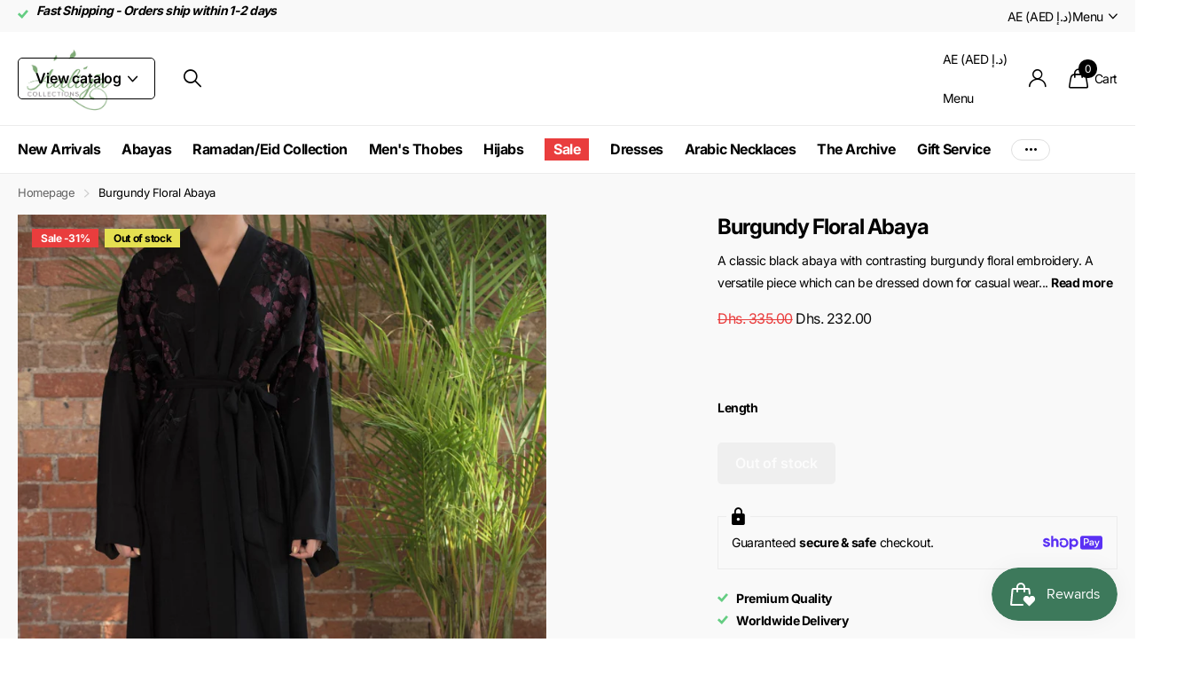

--- FILE ---
content_type: text/css
request_url: https://www.aaliyacollections.com/cdn/shop/t/15/assets/screen.css?v=112433580701838499891758099451
body_size: 68293
content:
*,*:before,*:after{margin:0;padding:0;box-sizing:border-box;outline-color:var(--secondary_bg);transform-origin:center center}html{overflow-x:hidden;overflow-y:scroll;width:100%;min-height:100%;margin:0;padding-bottom:0!important;font-size:100.01%;-webkit-tap-highlight-color:transparent;-moz-osx-font-smoothing:grayscale;-webkit-overflow-scrolling:touch;-ms-content-zooming:none;-ms-overflow-style:scrollbar;scroll-behavior:smooth}body{overflow-x:hidden;width:100%;min-height:100%;background:var(--custom_footer_bg_bottom);font-size:var(--main_fz);-webkit-font-smoothing:antialiased;-webkit-text-size-adjust:100%;-ms-text-size-adjust:100%;direction:ltr}@-ms-viewport{width:device-width}@viewport{width:device-width}/*! Variables --------- */:root{--white: hsl(0, 0%, 100%);--porcelain: hsl(0, 0%, 98%);--sand: hsl(0, 0%, 96%);--gallery: hsl(0, 0%, 93%);--gallery_st: hsl(0, 0%, 93%);--alto: hsl(0, 0%, 86%);--gray: hsl(0, 0%, 58%);--gray_text: #959595;--coal: hsl(0, 0%, 20%);--coal_rgba: 51, 51, 51;--coal_text: var(--white);--cod: hsl(0, 0%, 13%);--black: hsl(0, 0%, 0%);--black_static: #000000;--wine: #eb5757;--lime: #95bf47;--emerald: #4caf50;--turquoise: #48cfad;--sky: #88c2ff;--amour: #faf0f3;--tan: #FEEFEA;--pine: #F4B63F;--rose: #E63312;--blush: #eeb8c9;--whatsapp: #08b074;--twitter: #000000;--linkedin: #0072b1;--facebook: #3c599f;--pinterest: #E60023;--youtube: #FF0000;--dark: #1A3945;--light: #EDF4F4;--primary_text: var(--coal);--primary_text_h: var(--coal);--primary_text_rgb: var(--coal_rgba);--primary_bg: var(--white);--primary_bd: rgba(0,0,0,0);--secondary_text: var(--white);--secondary_bg: #F4602B;--secondary_bg_dark: #EE4E14;--secondary_bg_fade: #F2A88D;--secondary_btn_text: var(--white);--secondary_bg_btn: #48cfad;--secondary_bg_btn_dark: #32c7a2;--secondary_bg_btn_fade: #99ccbf;--body_bg: var(--white);--tertiary_text: var(--white);--tertiary_bg: var(--lime);--tertiary_bg_dark: #82AF2E;--tertiary_bg_fade: #abc67a;--quaternary_text: var(--white);--quaternary_bg: #c64cf4;--quaternary_bg_dark: #bb32ed;--quaternary_bg_fade: #e0acf2;--quinary_text: var(--white);--quinary_bg: #c64cf4;--quinary_bg_dark: #bb32ed;--quinary_bg_fade: #e0acf2;--alert_error: var(--wine);--alert_error_bg: var(--amour);--alert_valid: var(--lime);--sale_label_bg: var(--tertiary_bg);--sale_label_bg_dark: var(--tertiary_bg_dark);--sale_label_text: var(--tertiary_text);--theme_bg_gradient: linear-gradient(135deg, #E84A93 20%, #FBC34A 100%);--theme_bg_gradient_dark: linear-gradient(135deg, #FBC34A 20%, #E84A93 100%);--custom_alert_bg: var(--secondary_bg);--custom_alert_fg: var(--white);--custom_top_main_bg: var(--primary_text);--custom_top_main_fg: var(--white);--custom_top_main_sh: none;--custom_top_main_link_bg: var(--secondary_bg);--custom_top_main_link_dark: var(--secondary_bg_dark);--custom_top_main_link_text: var(--secondary_text);--custom_top_nav_bg: var(--sand);--custom_top_nav_bd: var(--sand);--custom_top_nav_bd_op: .25;--custom_top_nav_fg: var(--primary_text);--custom_top_nav_fg_hover: var(--secondary_bg);--custom_top_nav_h: calc(var(--custom_top_nav_fz) * 3.1428571429);--custom_top_nav_ff: inherit;--custom_top_nav_fz: 1em;--custom_top_nav_fz_sub: 1em;--custom_top_nav_fw: inherit;--custom_top_nav_fs: inherit;--custom_top_nav_ls: inherit;--custom_drop_nav_head_bg: var(--white);--custom_drop_nav_fg: var(--primary_text);--custom_drop_nav_bd: var(--custom_bd);--custom_drop_nav_fg_hover: var(--secondary_bg);--custom_drop_nav_input_bd: var(--custom_input_bd);--custom_drop_nav_input_bg: var(--custom_input_bg);--custom_drop_nav_input_fg: var(--custom_input_fg);--custom_drop_nav_input_pl: var(--custom_input_pl);--custom_top_up_bg: var(--sand);--custom_top_up_fg: var(--primary_text);--custom_top_up_fg_hover: var(--secondary_bg);--custom_top_up_h: 34px;--custom_top_search_h: calc(var(--btn_fz) * var(--main_lh_h) + min(var(--btn_pv), 20px) * 2);--custom_top_search_bg_cont: var(--sand);--custom_top_search_bg: var(--white);--custom_top_search_bd: var(--white);--custom_top_search_fg: var(--primary_text);--custom_top_search_pl: var(--gray_text);--custom_drop_nav_bg: var(--sand);--custom_footer_bg: var(--sand);--custom_footer_fg: var(--primary_text);--custom_footer_fg_hover: var(--secondary_bg);--custom_footer_bg_bottom: var(--gallery);--custom_footer_bd_bottom: var(--custom_bd);--custom_footer_fg_bottom: var(--primary_text);--custom_footer_fg_bottom_hover: var(--secondary_bg);--custom_footer_link_bg: var(--secondary_bg);--custom_footer_link_dark: var(--secondary_bg_dark);--custom_footer_link_text: var(--secondary_text);--footer_bottom_p: 20px;--custom_input_bg: var(--white);--custom_input_bd: var(--gallery);--custom_input_fg: var(--primary_text);--custom_input_pl: var(--gray_text);--custom_bd: var(--custom_input_bd);--main_fz: 14px;--main_fz_small: calc(var(--main_fz) * .8571428571);--main_fw: 400;--main_fw_strong: 700;--main_fw_h: 700;--main_fw_h_strong: 700;--main_fs: normal;--main_fs_h: normal;--main_ls: normal;--main_ls_h: normal;--main_ff: Inter, Noto, "Noto Sans", -apple-system, system-ui, BlinkMacSystemFont, "Segoe UI", Roboto, Oxygen-Sans, Ubuntu, Cantrell, "Helvetica Neue", Arial, Helvetica, sans-serif, "Apple Color Emoji", "Segoe UI Emoji", "Segoe UI Symbol";--main_ff_h: Georgia, Times, "Times New Roman", serif;--main_tt: none;--main_tt_h: none;--main_lh: 1.8571428571;--main_lh_l: calc(var(--main_lh) * .5 + var(--main_lh_h) * .5);--main_lh_h: 1.1875;--main_lh_hc: 1.1;--main_mr: calc(var(--main_lh) * var(--main_fz));--main_mr_half: calc(var(--main_mr) * .5);--main_mr_h: calc(var(--main_mr) * .4615384615);--main_h_small: var(--size_16_f);--main_h1: 32px;--main_h2: 24px;--main_h3: 21px;--main_h4: 18px;--main_h5: var(--main_h_small);--main_h6: var(--main_h_small);--main_lead: 18px;--mob_h_small: var(--size_13_f);--mob_fz: 14px;--mob_h1: 22px;--mob_h2: 18px;--mob_h3: 17px;--mob_h4: 15px;--mob_h5: var(--mob_h_small);--mob_h6: var(--mob_h_small);--mob_lead: 16px;--size_8: 8px;--size_10: 10px;--size_12: 12px;--size_13: 13px;--size_14: 14px;--size_16: 16px;--size_18: 18px;--size_20: 20px;--size_22: 22px;--size_24: 24px;--size_26: 26px;--size_28: 28px;--size_30: 30px;--size_32: 32px;--size_33: 33px;--size_36: 36px;--size_38: 38px;--size_40: 40px;--size_46: 46px;--size_48: 48px;--size_50: 50px;--size_52: 52px;--size_56: 56px;--size_60: 60px;--size_70: 70px;--size_100: 100px;--size_8_f: var(--size_8);--size_10_f: var(--size_10);--size_12_f: var(--size_12);--size_13_f: var(--size_13);--size_14_f: var(--size_14);--size_16_f: var(--size_16);--size_18_f: var(--size_18);--size_20_f: var(--size_20);--size_22_f: var(--size_22);--size_24_f: var(--size_24);--size_26_f: var(--size_26);--size_28_f: var(--size_28);--size_30_f: var(--size_30);--size_32_f: var(--size_32);--size_34_f: var(--size_34);--size_36_f: var(--size_36);--size_38_f: var(--size_38);--size_40_f: var(--size_40);--size_46_f: var(--size_46);--size_48_f: var(--size_48);--size_50_f: var(--size_50);--size_52_f: var(--size_52);--size_56_f: var(--size_56);--size_60_f: var(--size_60);--size_70_f: var(--size_70);--size_100_f: var(--size_100);--size_content: var(--size_16);--btn_bd: 1px;--btn_br: var(--b2r);--btn_pv: 14px;--btn_ph: min(18px, 5vw);--btn_fz: var(--size_14_f);--btn_fz_mob: var(--size_14_f);--btn_fw: var(--main_fw_strong);--btn_ff: inherit;--btn_fs: normal;--btn_lh: 1.1875;--btn_ls: normal;--btn_tt: none;--btn_sh_inner_c: rgba(0,0,0,.1);--btn_sh_inner: inset 2px -2px 0 var(--btn_sh_inner_c);--btn_dist: 16px;--btn_dist2: 16px;--btn_miw: min(100%, 144px);--btn_circle_size: calc(var(--btn_pv) * 2 + var(--btn_fz) * var(--btn_lh));--input_h: calc(var(--btn_pv) * 2 + var(--btn_fz) * var(--btn_lh));--sale_label_fz: var(--size_12);--breadcrumbs_fz: var(--size_13_f);--price_fz: var(--main_fz);--price_ff: var(--main_ff);--price_fs: var(--main_fs);--price_fw: var(--main_fw_strong);--price_lh: var(--main_lh_l);--price_ls: var(--main_ls);--price_color: inherit;--price_color_old: var(--primary_text);--product_label_bg: var(--secondary_bg);--product_label_bg_dark: rgba(0,0,0,.1);--product_label_text: var(--secondary_text);--product_label_bg_custom: var(--quaternary_bg);--product_label_text_custom: var(--quaternary_text);--rpp: 30px;--rpn: -30px;--b2r: 4px;--b2i: var(--b2r);--b2p: var(--b2r);--glw: 1280px;--ghw: var(--glw);--l0ra: 0px;--lar0: auto;--l1ra: 100%;--lar1: auto;--text_align_start: left;--text_align_end: right;--mobile_nav_fz: 1em;--drop_nav_mah: 75vh;--drop_nav_mah_fixed: 75vh;--mega_nav_mah: 75vh;--mega_nav_mah_fixed: 75vh;--sticky_nav_mah: 100vh;--sticky_offset: 0px;--f8ps_h: 0px;--cookie_h: 0px;--root_pb: 0px;--header_outer_height: 3000px;--content_p: 25px;--scrollbar_width: 17px;--100vw: 110vw ;--header_mih: 69px;--header_mih_c: var(--header_mih);--header_mih_m: 45px;--header_height_static: var(--header_mih);--logo_h: 130px;--logo_h_m: 88px;--nav_user_h: max(var(--input_h), var(--logo_h));--nav_dist: 24px;--nav_top_h: 34px;--nav_top_h_m: 0px;--justify_content: flex-start;--footer_li_dist: 0px;--ratio: 1;--f8ps_bg: var(--custom_drop_nav_head_bg);--f8ps_fg: var(--custom_drop_nav_head_fg);--label_dist: 10px;--ann_p: 14px;--f8pr_submit_dist: 8px;--dots_dist: 24px;--f8sr_dist: 30px;--wishlist_text: var(--primary_text);--box_shadow: 0 4px 4px rgba(0,0,0,.1);--search_w: 390px;--overlay_opacity: .2;--pager_w: 75px;--pager_p: 10px;--pd_f_h: 12.5px;--search_mob_pd: 12px;--mr_menu: calc(var(--main_mr) * .55);--placeholder_fz: var(--main_fz);--ip_ver: center;--ip_hor: center}/*! Defaults --------- */body,textarea,input,select,option,button{color:var(--primary_text);font-family:var(--main_ff);font-style:var(--main_fs);font-weight:var(--main_fw);line-height:var(--main_lh);text-transform:var(--main_tt);letter-spacing:var(--main_ls)}li *,dt *,dd *,p *,figure *,th *,td *,legend *{font-size:1em}ul,ol,dl,p,figure,blockquote,table,.table-wrapper,pre,.l4us,.shopify-challenge__container .g-recaptcha,.widget{margin-bottom:var(--main_mr)}h1,h2,h3,h4,h5,h6,.h1,.h2,.h3,.h4,.h5,.h6,legend{margin:calc(var(--main_mr) * 1.69) 0 var(--main_mr_h);color:var(--primary_text_h);font-weight:var(--main_fw_h);font-style:var(--main_fs_h);font-family:var(--main_ff_h);line-height:var(--main_lh_h);text-transform:var(--main_tt_h);letter-spacing:var(--main_ls_h)}h1,.h1,.l4cl.category h1,.l4cl .has-text h1,.l4cl .cols h1{font-size:var(--main_h1)}h2,.h2,.l4cl.category h2,.l4cl .has-text h2,.l4cl .cols h2{font-size:var(--main_h2)}h3,.h3,.l4cl.category h3,.l4cl .has-text h3,.l4cl .cols h3{font-size:var(--main_h3)}h4,.h4,.l4cl.category h4,.l4cl .has-text h4,.l4cl .cols h4{font-size:var(--main_h4)}h5,.h5,.l4cl.category h5,.l4cl .has-text h5,.l4cl .cols h5{font-size:var(--main_h5)}h6,.h6,.l4cl.category h6,.l4cl .has-text h6,.l4cl .cols h6{font-size:var(--main_h6)}h1 .small,h2 .small,h3 .small,h4 .small,h5 .small,h6 .small{display:block;margin:0 0 calc(var(--main_mr) * .4615384615);font-weight:var(--main_fw);font-family:var(--main_ff);font-size:var(--main_fz);line-height:var(--main_lh);text-transform:var(--main_tt);letter-spacing:var(--main_ls);opacity:.53}h1 .small.overlay-content,h2 .small.overlay-content,h3 .small.overlay-content,h4 .small.overlay-content,h5 .small.overlay-content,h6 .small.overlay-content{opacity:1}h1 img,h2 img,h3 img,h4 img,h5 img,h6 img{vertical-align:baseline}a{background:none;color:var(--secondary_bg);text-decoration:underline;cursor:pointer;outline-width:0;-webkit-text-decoration-skip:objects}a span{cursor:pointer}h1 a,h2 a,h3 a,h4 a,h5 a,h6 a,legend a,.h1 a,.h2 a,.h3 a,.h4 a,.h5 a,.h6 a,.shopify-section-footer a,.l4sc a,.l4cn a,.l4dr a:not([class*=overlay-]),#root .shopify-section-footer a.header-toggle,.m6fr *:not(.link-btn,.submit)>a:not([class*=overlay-]),[data-whatintent=mouse] .m6fr a:hover,.n6pg li.active a,.l4in a,.l4ca p:not(.removed,.link-btn) a,.r6rt a,label span a,.label span a,#root .l4dr li.has-social.toggle>a,#search div ul a,nav .l4in a,.l4ft .link a:not([class*=overlay-]),.l4ft h1 a,.l4ft h2 a,.l4ft h3 a,.l4ft h4 a,.l4ft h5 a,.l4ft h6 a .m6wd.overlay-content figure.background~.l4cu li>span,.l4al a,.l4al[class*=overlay] li,#nav-top .li>a,.m6wd.overlay-content h1,.m6wd.overlay-content h2,.m6wd.overlay-content h3,.m6wd.overlay-content h4,.m6wd.overlay-content h5,.m6wd.overlay-content h6,.m6wd.overlay-theme h1,.m6wd.overlay-theme h2,.m6wd.overlay-theme h3,.m6wd.overlay-theme h4,.m6wd.overlay-theme h5,.m6wd.overlay-theme h6,.m6wd.overlay-black h1,.m6wd.overlay-black h2,.m6wd.overlay-black h3,.m6wd.overlay-black h4,.m6wd.overlay-black h5,.m6wd.overlay-black h6,.f8nw h1,.f8nw h2,.f8nw h3,.f8nw h4,.f8nw h5,.f8nw h6,.m6wd.overlay-tan h1,.m6wd.overlay-tan h2,.m6wd.overlay-tan h3,.m6wd.overlay-tan h4,.m6wd.overlay-tan h5,.m6wd.overlay-tan h6,.m6cu>h1,.m6cu>h2,.m6cu>h3,.m6cu>h4,.m6cu>h5,.m6cu>h6,.m6bx .overlay-content a,.m6bx a.overlay-content,.m6tx a{color:inherit}a[rel*=external]:after{content:"\e93f";display:inline-block;position:relative;top:.05em;margin-left:5px;font-weight:400;font-family:i;font-size:.7857142857em;font-style:normal;line-height:1px}ul,ol,dd,blockquote{padding-left:40px}/*! Mixins --------- */.l4ca li:after,.l4cl li:after,.l4cl.aside:after,.l4pr:after,label:after,.label:after,.l4ne.featured:after,form p:not(.link-btn):after{content:"";display:block;overflow:hidden;clear:both}.check.inside label>span:before,.m6fr.wide .media-flexible,picture.s4wi[class*=img-multiply] .swiper-slide a:before,.l4ft li>.content:before,.m6cu .background,.search-compact a:before,.m6lm.high:before,#totop a:before,.l4cl .link-btn.sticky:before,.l4cl form.sticky:before,.l4cl .link-btn.sticky:after,.l4cl form.sticky:after,a .model-3d:before,figure.img-multiply:before,picture.img-multiply:before,figure.img-multiply-bg:before,picture.img-multiply-bg:before,.s1bx:before,#cookie-bar:before,.l4ca li:before,.shopify-section-footer>nav>*:before,.link-overlay,.l4ft a:after,.l4ft figure a,form.processing .submit:before,.l4pr .swiper-button-nav:after,.img-overlay,.m6wd .background:before,figure .overlay,.form-cart aside .l4pm:before,.l4ft .background,.m6fr article:before,.m6fr article>figure:before,.m6fr:before,.f8nw:before,.f8nw .background,.l4ts.box li:before,.l4cu.box li>span:before,.m6cu:before,.l4al li:after,.l4al li:before,.l4cn a:before,.l4ft li>.main:before,.countdown .simply-amount>span:before,.l4ft figure,#search .l4ca a:before,.m6wd figure.background.overlay:before,.l4cl.hr li:before,.m6as:before,.l4ft figure:before,.l4cl.list li:before,.noUi-horizontal .noUi-handle:before,.l4cn.box a:before,.l4cn.box a:after,.l4cn.box li:before,.m6bx:before,.l4pr .swiper-pagination-bullets .swiper-pagination-bullet span span:before,.m6fr figure .background,.m6fr figure:before,.check.wide:before,.m6tb>nav ul li.active:before,.l4sc.box:before,#nav-user>ul>li>a i span:before,.l4cl li:before,.l4ca footer p a:after,.input-show label a.toggle,.form-cart aside:before,blockquote:before,.l4sc a:after,.spr-pagination>div>* a:before,.n6pg li a:before,.l4ne a:before,.m6fr article a:before,.r6rt .rating>*:before,.r6rt .rating>* .fill,.l4cl a:after,.m6fr article>figure,.m6fr .media-flexible,.link-btn a:before,button:before,.shopify-section-header:before,#nav .l4cn li a:before,#nav-bar .l4cn li a:before,.shopify-section-footer a.header-toggle,.l4pr .swiper-pagination-bullets .swiper-pagination-bullet span a.more:before{content:"";display:block;overflow:hidden;position:absolute;left:0;top:0;right:0;bottom:0;z-index:-1;margin:0;text-align:left;text-indent:-3000em;direction:ltr}.m6tb .tabs-header:after,.m6bx.wide:before,#nav-top>.overlay-close,.m6cu.wide .background,.m6cu.wide:before,#content #background,.f8nw.wide:before,.f8nw.wide .background,.l4us.wide:before,.m6wd .background,.m6tb>nav:before,.m6wd:before,.shopify-section-footer:before,.shopify-section-footer>div:before,#header>.close,#nav>ul>a.close,#nav-bar>ul>a.close,#search:before,#nav:before,#nav-top:before,#nav-bar:before{content:"";display:block;position:absolute;left:50%;right:auto;top:0;bottom:0;z-index:-1;width:var(--100vw);margin:0 0 0 calc(0px - var(--100vw) * .5)}.l4cl figure>a.remove i,#header-outer li.show-all:after,#nav>ul>li.sub>a:not(.toggle):before,#nav-bar>ul>li.sub>a:not(.toggle):before,#nav>ul>li.sub-static>a:not(.toggle):before,#nav-bar>ul>li.sub-static>a:not(.toggle):before,#root .link-btn a.circle i,#root button.circle i,.l4hs>li>a:before,#header-inner>.link-btn a:after,#totop a:after,.m6fr .play-pause:before,.l4us .next-item:before,.icon-text-size:after,.recommendation-modal__close-button-container button:after,#search p>a.search-back:before,#search .clear-toggle:before,.l4cl .link-btn.sticky a i,#nav>ul>li>a.toggle-wide:before,.l4al .close:before,.fancybox__container .carousel__button:before,#root .f8nw button i,.l4in.a li:before,.accordion-a summary:before,#nav-user>ul>li>form a.toggle:before,#search>a.toggle:before,.m6tb .tabs-header:before,.input-inline button i,.input-inline .link-btn a i,#nav-top>ul>li>a i:after,.l4cn i:after,.l4cl.wide .link-btn a i,.input-show label:before,.input-amount a[role=button]:before,.swiper-button-nav:before,.n6pg li.prev a:after,.n6pg li.next a:after,.r6rt .rating>*:before,.r6rt .rating>* .fill:before,label a.show:before,.shopify-section-footer button i,#nav>a.close:before,#nav-bar>a.close:before,#nav ul ul a.toggle:before,#nav-bar ul ul a.toggle:before,.shopify-section-footer a.header-toggle:before,.l4dr li.sub>a:before,#nav>ul>li>a.toggle:before,#nav-bar>ul>li>a.toggle:before,#nav-top>ul>li.sub>label:before,#nav-user>ul>li.sub>label:before,#search button:before,#nav-user>ul>li.sub>a:before,#nav-top>ul>li.sub>a:before,.l4us li:before,.n6br li:before,.spr-pagination>div>.spr-pagination-prev a:after,.spr-pagination>div>.spr-pagination-next a:after{display:block;overflow:visible;position:absolute;left:0;right:0;top:50%;bottom:auto;margin:-10px 0 0;box-shadow:none;border-radius:0;border-width:0;background:none;font-weight:400;font-family:i;font-style:normal;line-height:20px;text-align:center;text-indent:0;letter-spacing:normal}.link-overlay,#nav-top>.overlay-close,.m6cu>.link-overlay,.m6lm.high:before,a .model-3d:before,.l4ft a:after,.m6fr .swiper-slide-active,figure .img-overlay,.m6wd .background:before,figure .overlay,#background:before,#nav-user>ul>li.toggle,.l4cn a:before,#search .l4ca a:before,.m6wd figure.background.overlay:before,.noUi-horizontal .noUi-handle:before,.l4cn.box a:after,.m6fr figure:before,.m6fr figure .background,.m6tb>nav ul li.active:before,.l4ca footer p a:after,.input-show label a.toggle,.l4sc a:after,.l4ne a:before,.m6fr article a:before,.l4cl a:after,#nav .l4cn li a:before,.shopify-section-footer a.header-toggle,#nav>ul>a.close{z-index:8}.l4dr ul li img{transform:translateY(-50%)}.l4pr .swiper-pagination-bullets .swiper-pagination-bullet.swiper-pagination-bullet-active:before,.l4cl.list .link-btn,.l4cl.wide .link-btn,#root .l4ft li.inline figure img,#root .l4ft li.inline figure picture,.l4ft div figure img,.l4ft div figure picture{transform:none}#root .l4dr ul li a i,.swiper-pagination-bullet.swiper-pagination-bullet-active:before{visibility:visible;opacity:1}.l4ne-figure-before img,.l4cl-figure-before img,.m6as>figure>picture img,.m6as>figure video,.l4ne img{display:block;position:relative;z-index:1;width:100%!important;object-fit:cover;object-position:var(--ip_hor) var(--ip_ver)}.l4pr .swiper-pagination-bullets .swiper-pagination-bullet img,.l4pr img,.l4cl img{align-self:center}.m6cu .background,.m6cu .background *,.f8nw .background img,.f8nw .background picture,.f8nw .background video,#background img,#background picture,#background video,#root .m6wd .background img,#root .m6wd .background picture,#root .l4ft li:not(.inline) img,#root .l4ft li:not(.inline) video,#root .l4ft li:not(.inline) figure svg,#root .m6fr figure img,#root .m6fr figure video,#root .m6fr figure svg{display:block;width:100%!important;height:100%!important;border-radius:0;object-fit:cover;object-position:var(--ip_hor) var(--ip_ver)}#root .check.box .cover img,#root img.cover,#root .cover img,#root picture.cover,#root .cover picture,#root video.cover,#root .cover video,#root iframe.cover,#root .cover iframe,#root .l4cl figure.overlay img,#root .l4cl figure.overlay picture{display:block;width:100%!important;height:100%!important;object-fit:cover;object-position:var(--ip_hor) var(--ip_ver)}.l4if li>span:first-child,.l4cl p,#logo,#logo a,#logo .broken-img,a.email,html:not(.no-hyph) h1,html:not(.no-hyph) h2,html:not(.no-hyph) h3,html:not(.no-hyph) h4,html:not(.no-hyph) h5,html:not(.no-hyph) h6,html:not(.no-hyph) .h1,html:not(.no-hyph) .h2,html:not(.no-hyph) .h3,html:not(.no-hyph) .h4,html:not(.no-hyph) .h5,html:not(.no-hyph) .h6,html:not(.no-hyph) legend,html:not(.no-hyph) h1 a,html:not(.no-hyph) h2 a,html:not(.no-hyph) h3 a,html:not(.no-hyph) h4 a,html:not(.no-hyph) h5 a,html:not(.no-hyph) h6 a,.s1bw{overflow-wrap:break-word;-ms-word-break:break-word;word-break:break-word;-webkit-hyphens:auto;-ms-hyphens:auto;hyphens:auto}.size-12 a.overlay-content,.shopify-section-footer nav p a,a.overlay-content.text-underline{text-decoration:underline}#root .l4cl.category a,#root .l4ne p a,#nav-top .li>a,.l4al a,#root .l4in .active>a,.r6rt a,#root .l4cl a,nav .l4in a,#search div a,.l4dr a:not(.inline),#root .l4ca footer p a,.l4ca p:not(.removed) a,#root .n6pg li.active a,a.strong,a.overlay-content,.n6br a,#root .l4sc a,#root .shopify-section-footer .l4sc a,#root .l4cn a,.shopify-section-footer a,#root .l4dr ul li a,#root .shopify-section-footer .active>a,#nav-top>ul>li>a[rel],#root figure>a,#root .link-btn a,#root .l4dr li.active>a,#root .shopify-section-header .active>a,h1 a,h2 a,h3 a,h4 a,h5 a,h6 a,a.overlay-gray,a.overlay-c,#root .text-no-underline{text-decoration:none}/*! Layout --------- */#root{position:relative;z-index:13;width:100%;min-height:100vh;padding:0 var(--rpp) var(--root_pb);background:var(--body_bg);scrollbar-width:none}#root::-webkit-scrollbar{width:0}#root:after{content:"";display:block;position:fixed;left:0;right:0;top:0;bottom:0;visibility:hidden;z-index:997;background:var(--primary_text);text-indent:-3000em;direction:ltr;cursor:pointer;opacity:0}.shopify-section-header{position:relative;top:0;z-index:10;max-width:calc(100% + var(--rpp) * 2);margin:0 var(--rpn);padding:0 var(--rpp);color:var(--custom_top_main_fg);--maw_a: 140px;--maw_la: min(25vw, 320px);--logo_w: auto;--dist_main: 32px}#root #header>#header-inner:first-child:last-child{margin-right:0}.shopify-section-header:before{z-index:-2;box-shadow:var(--custom_top_main_sh);border-bottom:1px solid var(--custom_top_nav_bd);background:var(--custom_top_main_bg)}.shopify-section-header #header-outer{position:relative;width:100%;max-width:var(--ghw);margin-left:auto;margin-right:auto}.shopify-section-header #header-outer>.close{display:none}#header,#header-inner{align-items:center}.shopify-section-header #header{position:relative;z-index:5;width:calc(100% + var(--dist_main));min-height:var(--header_mih);margin-right:calc(0px - var(--dist_main));padding-top:12px}#header>.overlay-close{content:"";display:block;position:absolute;left:50%;right:auto;top:0;bottom:0;z-index:98;width:var(--100vw);margin:0 0 0 calc(0px - var(--100vw) * .5 - var(--dist_main) * .5);visibility:hidden;opacity:0}#root .shopify-section-header #header-inner{max-width:100%;margin-right:0;border-right-width:0}.shopify-section-header #header>#distance-counter{display:block;position:absolute;left:50%;right:auto;bottom:auto;top:100%!important;z-index:-10;margin:0;padding:0;border-width:0;pointer-events:none}.shopify-section-header #header>*,#root .shopify-section-header #header-inner>*{margin-right:0;border-right:var(--dist_main) solid rgba(0,0,0,0)}#logo{min-width:0;max-width:var(--maw_la);margin:0 0 12px;color:inherit;font-size:var(--size_22);line-height:var(--main_lh_h)}#logo .broken-img{max-width:232px;font-size:var(--size_14_f)}#logo img:after{content:attr(alt);display:block;position:absolute;left:0;right:0;top:0;bottom:0;background:var(--custom_top_main_bg);font-size:var(--size_14_f);line-height:var(--main_lh_h)}#logo span{display:block}#logo a{min-width:0;color:inherit;font-weight:var(--main_fw_strong);line-height:var(--main_lh_h);text-decoration:none}#logo img,#logo picture{display:block;overflow:hidden;position:relative;width:var(--logo_w)!important;height:auto!important;max-height:var(--logo_h);border-radius:0;object-fit:contain;object-position:0 center}#logo picture{max-height:var(--logo_h)!important}#root .shopify-section-header>.hidden,#root #header>.hidden,#root #header-outer>.hidden{display:none}#root .shopify-section-header>.wide,#root #header>.wide,#root #header-outer>.wide{max-width:none;margin-left:0}#root #header-inner>.link-btn{min-width:0;flex-shrink:0}#root #header-inner>.link-btn>*+*{margin-left:var(--dist_main)}[dir=rtl] #root #header-inner>.link-btn>*+*{margin-left:0;margin-right:var(--dist_main)}#root #header-inner>.link-btn .search-compact{display:none;position:relative;z-index:2;width:auto;min-width:0;padding:0;border-radius:0;color:var(--custom_top_main_fg);animation:none}#header-inner>.link-btn .search-compact:before{display:none}#header-inner>.link-btn .search-compact:after{content:"";display:block;position:absolute;left:50%;top:50%;z-index:5;width:44px;height:44px;z-index:9;margin:-22px 0 0 -12px}html[dir=rtl] #header-inner>.link-btn .search-compact:after{margin-left:calc(0px - var(--dist_main))}#header-inner>.link-btn .search-compact i{display:block;top:0;margin:0;font-size:var(--size_20_f);line-height:45px}.t1sh #root #header-inner>.link-btn .search-compact{display:flex}#header-inner #search.compact-handle~nav li.search{display:none}@media only screen and (min-width: 1301px){.search-compact-is-centered #header-inner:not(.hide-btn){--maw_la: min(20vw, 240px)}.search-compact-is-centered #root #search{max-width:500px}#root .shopify-section-header #header-inner>#search.text-center-sticky{position:absolute;left:50%;z-index:98;width:100%;margin-left:0;margin-right:0;transform:translate(-50%)}.search-compact-active #root .shopify-section-header #header-inner>#search.text-center-sticky{top:50%;transform:translate(-50%,-50%)}.search-compact-active #root .shopify-section-header #header-inner>#search:not(.compact-mobile).text-center-sticky{z-index:99}.search-compact-is-centered #header-inner:not(.text-center-logo) #logo:has(span),.search-compact-is-centered #header-inner.logo-text:not(.text-center-logo) #logo{max-width:var(--maw_la)}}@media only screen and (min-width: 761px){#header-inner:not(.text-center-logo) #logo:has(span),#header-inner.logo-text:not(.text-center-logo) #logo{max-width:none}#header-inner.text-center-logo{--maw_a: 150px;--maw_lb: calc(var(--search_w) + var(--dist_main));--nav_user_h: calc(var(--header_mih) - 24px)}#header-inner.text-center-logo #logo{text-align:center}#header-inner.text-center-logo #logo img{object-fit:contain}html:not(.js) #header-inner.text-center-logo #search{opacity:0}#root .shopify-section-header #header-inner.text-center-logo>#logo{margin-left:auto;margin-right:auto}#header-inner.text-center-logo #search,#header-inner.text-center-logo>.link-btn,#header-inner.text-center-logo>.search-compact:first-child{position:absolute;left:var(--l0ra);right:var(--lar0);top:12px;bottom:0;height:auto}.js #search.compact{opacity:0}html:not(.search-compact-active) #header-inner.text-center-logo #search.compact,html:not(.search-compact-active) #header-inner #search.compact{position:absolute;top:-3000em;bottom:auto}.search-compact-active:not(.search-compact-is-centered) #header-inner.text-center-logo>.link-btn{opacity:0}#header-inner.text-center-logo #search{width:100%;max-width:var(--maw_lb);display:flex;align-items:center}#header-inner.text-center-logo #search fieldset{position:relative;z-index:2}#header-inner.text-center-logo #nav-user{position:absolute;left:var(--lar0);right:var(--l0ra);top:12px;bottom:0}#header-inner.text-center-logo #nav-outer{position:absolute;left:0;right:0;top:12px;bottom:0;border-left-width:0;border-right-width:0}#header-inner.text-center-logo #nav-outer>*{max-width:40%}#header-inner.text-center-logo #nav-outer>[id*=nav]{justify-content:flex-start}[dir=ltr] #search.text-end{margin-left:auto}[dir=ltr] #search.text-end:not(.compact)~*{margin-left:0}.search-compact-active #search.text-end~* li.search{display:none}.t1sr #root #header-inner.text-center-logo>.link-btn .search-compact{display:flex}.search-compact-active:not(.search-compact-is-centered) #header-inner.text-center-logo>.search-compact{display:none}#header-inner.text-center-logo #search:not(.compact)~#nav-user li.search{display:none}}@media only screen and (min-width: 761px) and (max-width: 1100px){#header-inner.text-center-logo{--maw_la: 30vw;--maw_lb: min(calc(var(--search_w) + var(--dist_main)), 35vw)}}@media only screen and (min-width: 1001px){html:not(.t1sh) #root #header-inner.hide-btn>.link-btn{border-right-width:0}#header-inner.hide-btn>.link-btn>a:first-child,.search-compact-handle-mobile #header-inner.hide-btn>.link-btn{display:none}html:not(.t1sh,.t1sr) #header-inner.hide-btn>.link-btn{display:none}#root #header-inner.hide-btn>.link-btn>*+*{margin-left:0;margin-right:0}#header-inner.text-center-logo.hide-btn>.link-btn~#search.compact-handle~nav li.search{display:none}#header-inner.hide-btn>.link-btn+.search-compact{display:flex}.t1nn .shopify-section-header #nav-bar,.t1nn .shopify-section-header #nav,#nav-bar.desktop-hide,#nav.desktop-hide{display:none}.has-inside-nav #header-inner.text-center-logo>.link-btn{display:none}}@media only screen and (max-width: 1000px){#header-inner>.link-btn{order:1}#header-inner>#logo{order:2}#header-inner>#search{order:3}#header-inner>#nav-user{order:4}.t1mn:not(.search-compact-handle) .shopify-section-header #header-inner>.link-btn,html:not(.search-compact-handle) .shopify-section-header #header-inner.t1mn>.link-btn{--dist_main: 0px}.t1mn .shopify-section-header #header-inner>.link-btn>a:first-child,.shopify-section-header #header-inner.t1mn>.link-btn>a:first-child{display:none}.t1mn .shopify-section-header #header-inner>.link-btn>a:first-child+*,.shopify-section-header #header-inner.t1mn>.link-btn>a:first-child+*{margin-left:0;margin-right:0}html:not(.t1sh-mobile) #root .shopify-section-header #header-inner.t1mn>.link-btn{margin-right:0}html[dir=rtl]:not(.t1sh-mobile) #root .shopify-section-header #header-inner.t1mn>.link-btn{margin-left:0}}@media only screen and (max-width: 760px){:root{--header_mih: var(--header_mih_m)}.shopify-section-header{--maw_la: 40vw}#header-inner:not(.text-center-mobile) #logo:has(span),#header-inner.logo-text:not(.text-center-mobile) #logo{max-width:none}#header-inner.text-center-mobile{--maw_a: 10vw;--nav_user_h: calc(var(--header_mih) - 24px)}#root .shopify-section-header #header-inner.text-center-mobile>#logo{margin-left:auto;margin-right:auto;text-align:center}#header-inner.text-center-mobile #logo img{object-fit:contain}.shopify-section-header #header-inner.text-center-mobile>.link-btn{position:absolute;left:var(--l0ra);right:var(--lar0);top:0;bottom:0;height:auto;margin-top:0;margin-bottom:0}.shopify-section-header #header-inner.text-center-mobile #nav-user{position:absolute;right:0;left:0;top:0;bottom:0;margin-top:0;margin-bottom:0}.t1sh-mobile #root #header-inner>.link-btn .search-compact{display:flex}#root #header-inner>.link-btn a:first-child i{display:none}#header-inner{min-height:36px}.shopify-section-header:has(#header-inner.mobile-visible-search){--mob_cl: calc(var(--search_mob_pd) * 2)}.shopify-section-header.has-mobile-visible-search{--mob_cl: calc(var(--search_mob_pd) * 2)}.shopify-section-header:has(#header-inner.mobile-visible-search){margin-bottom:calc(var(--custom_top_search_h) + var(--mob_cl))}.shopify-section-header.has-mobile-visible-search{margin-bottom:calc(var(--custom_top_search_h) + var(--mob_cl))}.shopify-section-header:has(#header-inner.mobile-visible-search):has(#search.no-pd-t){--mob_cl: var(--search_mob_pd)}.shopify-section-header.has-mobile-visible-search.no-pd-t{--mob_cl: var(--search_mob_pd)}#header-inner.mobile-visible-search #search,.search-compact-active #root #header-inner.mobile-visible-search #search{top:100%}#root .shopify-section-header #header-inner.mobile-visible-search #nav-user>ul>li.search,#root .shopify-section-header #header-inner.mobile-visible-search>.link-btn .search-compact{display:none}#root #header-inner>.link-btn>.mobile-hide:first-child+*{margin-left:0;margin-right:0}#header-inner #search.compact-handle-mobile~nav li.search{display:none}}@media only screen and (max-width: 400px){html:not(.search-compact-handle,.has-mobile-visible-search) .shopify-section-header{--maw_la: 30vw}}@media only screen and (max-width: 340px){html:not(.search-compact-handle,.has-mobile-visible-search) .shopify-section-header{--maw_la: 25vw}}#skip{position:fixed;top:0;left:0;right:0;z-index:10001}#skip ul{list-style:none;margin:0;padding:0}#skip a{display:block;position:absolute;left:-3000em;top:0;min-width:200px;padding:14px 22px;background:var(--tertiary_bg_dark);color:var(--white);font-weight:var(--main_fw_strong);line-height:var(--btn_lh);text-align:center;text-decoration:none;white-space:nowrap;outline:none}#skip a:focus,#skip a:active{left:0}#nav,#nav-bar{display:block;position:relative;z-index:4;clear:both;width:100%;min-height:var(--custom_top_nav_h);padding:0;color:var(--custom_top_nav_fg);font-size:var(--main_fz);line-height:var(--btn_lh);text-align:inherit;align-self:flex-end}#nav:not(.text-uppercase),#nav-bar:not(.text-uppercase){text-transform:none}#nav:not(.text-justify,.have-text-justify) ul,#nav-bar:not(.text-justify,.have-text-justify) ul{min-width:0}#nav:before,#nav-bar:before{border:0 solid var(--custom_top_nav_bd);border-bottom-width:1px;background:var(--custom_top_nav_bg)}#nav ul,#nav-bar ul{list-style:none;margin-left:0;margin-right:0;margin-bottom:0;padding:0}#nav>ul,#nav-bar>ul{min-height:var(--custom_top_nav_h);margin:0 calc(0px - var(--nav_dist)) 0 0}#nav>ul>li,#nav-bar>ul>li{position:static;margin:0 var(--nav_dist) 0 0}#nav>ul>li.sub,#nav-bar>ul>li.sub{margin-right:0;padding-right:var(--nav_dist)}html:not([dir=rtl]) #nav>ul>li.text-end,html:not([dir=rtl]) #nav-bar>ul>li.text-end{margin-left:auto}#nav>ul>li:last-child:not(.show-all),#nav-bar>ul>li:last-child:not(.show-all),#nav>ul>li[data-index="1"]:not(.show-all),#nav-bar>ul>li[data-index="1"]:not(.show-all){padding-right:1px}#nav>ul>li>a,#nav-bar>ul>li>a{display:block;position:relative;z-index:2;height:min(var(--custom_top_nav_h),100%);margin:0;color:var(--custom_top_nav_fg);font-weight:inherit;font-size:1em;text-decoration:none;white-space:nowrap;cursor:pointer}#nav>ul>li>a[class*=overlay-],#nav-bar>ul>li>a[class*=overlay-]{--custom_top_nav_fg: var(--product_label_bg)}#nav>ul>li>a span+*:not(span),#nav-bar>ul>li>a span+*:not(span){margin-left:6px}#nav>ul>li.disabled>a:not(.toggle),#nav-bar>ul>li.disabled>a:not(.toggle),#nav>ul>li>a.disabled:not(.toggle),#nav-bar>ul>li>a.disabled:not(.toggle){opacity:.6;cursor:default;-ms-pointer-events:none;pointer-events:none}#nav>ul>li.inactive>a:not(.toggle),#nav-bar>ul>li.inactive>a:not(.toggle),#nav>ul>li>a.inactive:not(.toggle),#nav-bar>ul>li>a.inactive:not(.toggle){cursor:default;-ms-pointer-events:none;pointer-events:none}#nav>ul>li>a.toggle,#nav-bar>ul>li>a.toggle{display:block;overflow:hidden;position:relative;left:16px;top:-3000em;bottom:auto;width:44px;height:min(var(--custom_top_nav_h),100%);margin:0 0 0 -44px;padding:0;text-indent:-3000em;text-align:left;direction:ltr}#nav>ul>li>a.toggle:focus,#nav-bar>ul>li>a.toggle:focus{top:0}#nav>ul>li.active>a,#nav-bar>ul>li.active>a,.shopify-section-header li.overlay-theme>a,#nav-top>ul>li>ul li.active>a{color:var(--custom_top_nav_fg_hover);font-weight:var(--main_fw_strong)}.shopify-section-header ul ul li.overlay-theme>a{color:var(--custom_drop_nav_fg_hover)}#nav>ul>li>a>i,#nav-bar>ul>li>a>i{display:block;font-size:1.3em}.shopify-section-header li.search a{overflow:visible}#nav>ul>li>ul,#nav-bar>ul>li>ul{display:none}#nav>ul>a.close,#nav-bar>ul>a.close{display:none!important;position:absolute;top:100%;z-index:-20;height:auto;background:var(--coal);opacity:.2;text-align:left;text-indent:-3000em}#nav>ul>li.empty-url>a:not(.toggle,.toggle-back),#nav-bar>ul>li.empty-url>a:not(.toggle,.toggle-back){pointer-events:none;cursor:default}#nav .s1bx,#nav-bar .s1bx{line-height:var(--btn_lh)}#nav-bar{z-index:3}#nav-bar~#nav{display:none}#nav.plain:before,#nav-bar.plain:before{border-top-width:1px}#nav.no-bd:before,#nav-bar.no-bd:before{border-width:0}#nav.no-wide:before,#nav-bar.no-wide:before{left:0;right:0;width:auto;margin-left:0;margin-right:0;background:none}#nav.no-wide:after,#nav-bar.no-wide:after{content:"";display:block;position:absolute;left:50%;right:auto;top:0;bottom:0;z-index:-2;width:var(--100vw);margin:0 0 0 calc(0px - var(--100vw) * .5);background:var(--custom_top_nav_bg)}#header-inner #nav-bar:not(.fixed),#header-inner #nav:not(.fixed){--custom_top_nav_fg: var(--custom_top_main_fg);align-self:center}#header-inner #nav-bar:not(.fixed)>ul>li,#header-inner #nav:not(.fixed)>ul>li{border-bottom:12px solid rgba(0,0,0,0)}#header-inner #nav-bar:not(.fixed):before,#header-inner #nav:not(.fixed):before{display:none}#nav-user{display:block;position:relative;top:0;bottom:0;z-index:5;float:right;margin:0 0 12px auto;font-size:var(--main_fz);display:flex;align-items:center;flex-shrink:0}#nav-user>ul{list-style:none;margin:0 -24px 0 0;padding:0}#nav-user>ul>li{position:relative;z-index:2;margin:0 24px 0 0}#search:not(.compact)~#nav-user>ul>li.search{display:none}#nav-user>ul>li:has(img){flex-shrink:0}#nav-user>ul>li.has-img,#nav-user>ul>li>a i,#nav-user>ul>li>label i{flex-shrink:0}#nav-user>ul>li>a{display:block!important;position:relative;z-index:2;max-width:var(--maw_a);min-height:44px;margin:0;padding:0;color:inherit;font-weight:inherit;font-size:1em;line-height:44px;text-decoration:none;text-overflow:ellipsis;white-space:nowrap;cursor:pointer}#nav-user>ul>li>a>span{overflow:hidden;text-overflow:ellipsis;white-space:nowrap}#nav-user>ul>li.link-btn>a{max-width:none;min-height:0;padding:min(var(--btn_pv),20px) var(--btn_ph);font-weight:var(--btn_fw);font-size:var(--btn_fz);line-height:var(--btn_lh)}#nav-user>ul>li>a:after,#nav-top>ul>li>a:after{content:"";display:block;position:absolute;left:50%;top:50%;width:100%;min-width:44px;height:44px;margin:-22px 0 0;transform:translate(-50%)}#nav-user>ul>li.cart>a{overflow:visible}#nav-user>ul>li>a img,#nav-user>ul>li>img{display:block;height:100%!important;max-height:var(--nav_user_h);border-radius:0;object-fit:contain}#nav-user>ul>li.lang>a img{max-height:none}#nav-user>ul>li>a~a.toggle{display:block;overflow:hidden;position:absolute;right:-5px;top:0;bottom:0;z-index:9;width:20px;text-align:left;text-indent:-3000em;direction:ltr}#nav-user>ul>li>a i,#nav-user>ul>li>label i{display:block;position:relative;float:left;margin:0 .5px;font-size:var(--size_20_f);line-height:45px}#nav-user>ul>li>a i+span,#nav-user>ul>li>label i+span{padding-left:7px}#nav-user>ul>li>a i span{display:block;position:absolute;left:auto;right:calc(0px - var(--s) * .5210084034);top:50%;z-index:9;min-width:var(--s);height:var(--s);margin-top:calc(0px - var(--s));border-radius:var(--s);color:var(--custom_top_main_link_text);font-family:var(--main_ff);font-size:var(--size_12);line-height:var(--s);text-align:center;text-indent:0;letter-spacing:var(--main_ls);--s: 21px}#root #nav-user>ul>li>a i span:before{border-radius:var(--s)}#root #nav-user>ul>li>a i span i{display:block;position:absolute;left:0;right:0;top:0;bottom:0;margin:0;font-size:calc(var(--s) * .4);line-height:var(--s)}#nav-user>ul>li>a i.icon-youtube{font-size:1em}#nav-user>ul>li>a i.icon-facebook{font-size:1.0714285714em}#nav-user>ul>li>a i.icon-user{font-size:var(--size_20_f)}#nav-user>ul>li>a i[class*=icon-cart]{font-size:var(--size_22_f);line-height:43px}#nav-user>ul>li.user-login{position:static}#nav-user>ul>li>form{display:none}#root #nav-user>ul>li>form~a.toggle{display:none!important}.shopify-section-header>.text-end+.text-end,#header>.text-end+.text-end{margin-left:0}#nav-top{position:relative;top:0;z-index:99;width:100%;max-width:var(--ghw);min-height:var(--custom_top_up_h);margin:0 auto;padding:calc(var(--main_fz) * .2857142857) 0;color:var(--custom_top_up_fg);font-size:var(--main_fz);--cols: 8px}#nav-top:before{background:var(--custom_top_up_bg)}#nav-top>ul{position:relative;z-index:3;list-style:none;margin:0 -24px 0 0;padding:0;font-weight:var(--main_fw);text-align:inherit}#root #nav-top>ul.text-start{position:absolute;left:0;right:auto;top:0;margin-right:auto}#root #nav-top>ul.text-end{position:absolute;right:0;left:auto;top:0;margin-left:auto}#root #nav-top>ul.text-center{position:absolute;left:50%;right:auto;top:0;margin-left:auto;margin-right:auto;transform:translate(-50%)}#nav-top>ul>li{position:relative;z-index:2;margin:0 24px 0 0;white-space:nowrap}#nav-top>ul>li>a{display:block;position:relative;z-index:2;min-height:calc(var(--main_lh) * var(--main_fz));margin:0;padding:0;color:inherit;font-weight:inherit;font-size:1em;text-decoration:none;text-overflow:ellipsis;white-space:nowrap;cursor:pointer}#nav-top>ul.l4us>li>a{display:inline;min-height:0;text-overflow:inherit;white-space:normal}#nav-top>ul>li.sub>a,#nav-user>ul>li.sub>a,.l4dr li.sub>a{padding-right:calc(var(--main_fz) * 1.1428571429)}#nav-top>ul>li.sub>a:before,#nav-user>ul>li.sub>a:before,.l4dr li.sub>a:before{content:"\e904";left:auto;font-size:.4285714286em}#nav-user>ul>li.sub>a:before{padding:0 1px}#nav-top>ul>li.sub.toggle>a:before,#nav-user>ul>li.sub.toggle>a:before,.l4dr li.sub.toggle>a:before{transform:rotate(180deg)}#nav-top>ul>li>a i,#nav-top>ul>li>a img{display:block;position:relative;z-index:2;max-width:none!important;font-size:1;line-height:calc(var(--main_lh) * var(--main_fz))}#nav-top li svg{width:auto;height:var(--main_fz);flex-shrink:0}#nav-top>ul>li>a i.icon-star{top:-.12em;margin:0 2px 0 5px;color:var(--alert_valid);font-size:1.225em}#nav-top>ul>li>a i.icon-text-size{font-size:1.3076923077em}#nav-top>ul>li>a i.icon-envelope{font-size:.8461538462em}#nav-top>ul>li>a i.icon-twitter{font-size:1.0769230769em}#nav-top>ul>li>a i.icon-instagram,#nav-top>ul>li>a i.icon-pinterest{font-size:1.2857142857em}#nav-top>ul>li>a i.icon-youtube{font-size:1.1538461538em}#nav-top>ul>li>a i.icon-facebook,#nav-top>ul>li>a i.icon-vimeo,#nav-top>ul>li>a i.icon-wechat,#nav-top>ul>li>a i.icon-weibo{font-size:1.2307692308em}#nav-top>ul>li>a img{display:block;position:relative;z-index:2;object-fit:contain}#nav-top>ul>li>a i.icon-trustpilot,#nav-top>ul>li>a img{top:-.1em;margin:0 2px 0 5px;border-radius:0;color:var(--lime);font-size:1.25em}#nav-top>ul>li.lang>a img,#root .l4dr img{width:auto!important;min-width:17px!important;height:12px!important;margin:0}#nav-top>ul>li>a img{display:block;top:0}#nav-top>ul>li>a i.icon-trustpilot:after{content:"\e93e";top:0;z-index:2;margin:0;color:var(--black_static);font-size:1em;line-height:calc(var(--main_lh) * var(--main_fz));opacity:.53}#nav-top>ul>li>a i:before{position:relative;z-index:2}#nav-top>ul>li>a i.icon-trustpilot+span{font-size:.9166666667em;font-family:Helvetica Neue,-apple-system,system-ui,BlinkMacSystemFont,Helvetica,Arial,sans-serif;font-weight:var(--main_fw_strong)}#nav-top path{fill:var(--custom_top_up_fg)}#nav-top img~span,#nav-top picture~span,#nav-top figure~span,#nav-top svg~span,#nav-top i~span{border:0 solid rgba(0,0,0,0);border-left-width:var(--cols)}#nav-top>ul.text-center{position:absolute;left:0;right:0;top:0;bottom:0;z-index:2}#nav-top>ul>li>ul,#nav-user>ul>li>ul,#nav-top>ul>li>form{display:none}#nav-top>ul.l4us{min-width:0}#nav-top>.l4us a{color:var(--custom_top_up_fg_hover)}#nav-top>ul.l4us li:before{top:0;line-height:calc(var(--main_lh) * var(--main_fz))}#nav-top>ul.l4us em{display:inline}#nav-top>ul.l4us li{display:block;overflow:hidden;text-overflow:ellipsis;white-space:nowrap}#nav-top .l4us.slider{z-index:7;max-width:100%;min-width:0;height:100%;margin-right:24px;margin-left:24px}#root #nav-top .l4us.slider:first-child{margin-left:0;margin-right:0}#nav-top>.l4us .outer{display:block;position:relative}#nav-top>.l4us .outer .inner,#nav-top>.l4us .outer .inner>span,#nav-top>.l4us .outer .inner img~span,#nav-top>.l4us .outer .inner svg~span,#nav-top>.l4us .outer .inner .cols span{display:block;overflow:hidden;text-overflow:ellipsis;white-space:nowrap}#nav-top>.l4us .outer .inner>span.strong{display:inline}#nav-top>.l4us .outer .inner-text{display:block;position:absolute;left:0;top:0;z-index:-10;white-space:nowrap;opacity:0}#nav-top>.l4us .longer .outer{display:flex}#nav-top>.l4us .longer a.linked{display:block;padding-left:6px;text-overflow:inherit;white-space:nowrap}#nav-top>.l4us .outer .inner:has(img),#nav-top>.l4us .outer .inner:has(svg){display:flex;align-items:center}#nav-top>.l4us .cols{max-width:100%}#nav-top .l4us img,#nav-top .l4us picture,#nav-top .l4us figure,#nav-top .l4us svg,#nav-top .l4us i,#nav-top>.l4us .cols>svg,#nav-top>.l4us .cols figure,#nav-top>.l4us .cols img,#nav-top>.l4us .cols i{flex-shrink:0}#nav-top>.l4us .has-img .outer .inner{display:flex;align-items:center}#nav-top>ul.l4us li:has(img):before,#nav-top>ul.l4us li:has(svg):before{top:50%;margin-top:calc(0px - var(--main_lh) * var(--main_fz) * .5)}#nav-top>ul.l4us li.has-img:before{top:50%;margin-top:calc(0px - var(--main_lh) * var(--main_fz) * .5)}#nav-top>ul.l4us~ul:not(.l4us){padding-left:24px}@media only screen and (min-width: 761px){#nav-top>.l4us.slider:not(.slider-single) .longer a.linked{display:none}#nav-top .l4us.slider-in-header:not(.slider-single) .swiper-slide{width:auto}#nav-top .l4us.slider-in-header:not(.slider-single) .swiper-outer{position:relative;z-index:2}#nav-top .l4us.slider-in-header:not(.slider-single) .swiper-outer:before{content:"";display:block;position:absolute;right:0;top:0;bottom:0;z-index:9;width:10%;background:linear-gradient(to right,rgba(0,0,0,0) 0%,var(--custom_top_up_bg) 100%)}}#nav-top>ul:last-child{margin-left:auto}.shopify-section-header>.close,#header>.close{display:none;top:100%;bottom:auto;height:100000px;z-index:3;background:var(--coal);text-align:left;text-indent:-3000em;direction:ltr;opacity:.2}#header>.link-btn,#header-inner>.link-btn{margin:0 0 12px}#header>.link-btn a,#header-inner>.link-btn a{min-height:0;margin:0;padding-top:min(var(--btn_pv),20px);padding-bottom:min(var(--btn_pv),20px);color:var(--custom_top_main_link_text);font-size:var(--btn_fz);white-space:nowrap}#header>.link-btn a.inv,#header-inner>.link-btn a.inv{--secondary_bg_btn: var(--custom_top_main_link_bg);--btn_bc_h: var(--custom_top_main_link_bg)}#root #nav-user>ul>li>a i span,#header-inner>.link-btn a,#root #nav-user>ul>li.link-btn>a{color:var(--custom_top_main_link_text)}#header-inner>.link-btn a.inv,#root #nav-user>ul>li.link-btn>a.inv{color:var(--custom_top_main_link_bg)}#root #nav-user>ul>li>a i span:before,#header-inner>.link-btn a:before,#nav-user>ul>li.link-btn>a:before{border-color:var(--custom_top_main_link_bg);background:var(--custom_top_main_link_bg)}#header-inner>.link-btn a.inv:before,#nav-user>ul>li.link-btn>a.inv:before{border-color:var(--custom_top_main_link_bg)}#search{position:relative;z-index:5;max-width:calc(var(--search_w) + var(--dist_main));margin:0 0 12px;color:var(--custom_top_search_fg);flex-grow:3}#root .text-justify #header-inner #search,#root .text-end #header-inner #search,#root .text-start #header-inner #search,#root .text-center #header-inner #search{margin-left:0;margin-right:0}#search input{height:var(--custom_top_search_h);padding-right:55px;border-color:var(--custom_top_search_bd);background:var(--custom_top_search_bg);color:var(--custom_top_search_fg)}#search.has-text input{padding-right:75px}#search input::placeholder{color:var(--custom_top_search_pl);opacity:1}#search button{display:block;overflow:hidden;position:absolute;right:0;bottom:0;top:0;width:55px;min-width:0;min-height:0;margin:0;padding:0;box-shadow:none;border-radius:0;background:none;color:var(--custom_top_search_fg);font-size:var(--size_20);text-indent:-3000em;text-align:left;direction:ltr}#root #search button:before{content:"\e91d";box-shadow:none;border:0;background:none;outline:0}#search.text-start{margin-left:0;margin-right:32px}#search>div,#search fieldset>div{display:none}#search>a.toggle,#search p>a.search-back,#search .clear-toggle{display:none}.shopify-section-header.fixed{position:fixed;left:0;right:0;top:0;margin:0}.shopify-section-header.fixed #nav-top{display:none}#distance-counter{position:absolute;left:var(--l0ra);right:var(--lar0);top:0;z-index:-1;width:10px;height:10px}#header .l4al{visibility:hidden;position:absolute;left:var(--lar0);right:var(--l0ra);top:min(calc(100% + 14px),calc(100% + var(--rpp)));z-index:9;opacity:0}#background{overflow:hidden;position:absolute;left:0;right:0;top:0;bottom:0;z-index:0;margin:0}#background{-webkit-clip-path:inset(0);clip-path:inset(0)}#background img,#background iframe,#background video,#background picture{display:block;position:fixed;left:0;right:0;top:0;bottom:0}#background.static img,#background.static iframe,#background.static video,#background.static picture{position:absolute}#content,.shopify-section-footer{position:relative;z-index:3;width:100%;max-width:var(--glw);margin:0 auto}#content #background{position:absolute;z-index:-1;margin-bottom:0}#content{padding-top:var(--content_p);flex-grow:3}#content>[id*=shopify-section]:last-child,#content>.shopify-section-footer:last-child{margin-bottom:0}#content[class*=align-center]>*:last-child,#content[class*=align-center]>[id*=shopify-section]:last-child{margin-bottom:var(--main_mr)}#content>*:last-child,#content>[id*=shopify-section]:last-child>*:last-child{margin-bottom:60px}#content.fullheight>.shopify-section-footer:last-child,#content.fullheight>.align-center{margin-top:auto}#content>.cols:last-child,#content>form:last-child,#content>[id*=shopify-section]:last-child>.cols:last-child,#content>[id*=shopify-section]:last-child>form:last-child{margin-bottom:34px}#content>.n6br:first-child,#content>[id*=shopify-section]:first-child>.n6br:first-child,#content>[class*=shopify-section]:first-child>.n6br:first-child{margin-top:calc(0px - var(--content_p) + 10px)}#content>.m6fr.wide:first-child,#content>.m6wd:first-child,#content>[id*=shopify-section]:first-child>.m6fr.wide:first-child,#content>[id*=shopify-section]:first-child>.m6wd:first-child,#content>[id*=shopify-section]:first-child>.l4ft.fullwidth[style*="--dist_a: 0"]:first-child,#content>[id*=shopify-section]:first-child>article:first-child>.l4ft.fullwidth:first-child,#content>.l4ft.fullwidth:first-child{margin-top:calc(0px - var(--content_p))}#content>.f8nw.wide:last-child,#content>[id*=shopify-section]:last-child>.f8nw.wide:last-child{margin-bottom:0}.shopify-section-footer{position:relative;z-index:2;margin-top:auto;margin-bottom:var(--main_mr);padding:0 var(--rpp) .1px;border:0 solid rgba(0,0,0,0);color:var(--custom_footer_fg);line-height:1.9285714286;--sp: 30px;--main_mr_f: 16px}#root .shopify-section-footer{padding-left:0;padding-right:0}.shopify-section-footer:before{background:var(--custom_footer_bg)}.shopify-section-footer>nav{margin-left:-40px;padding-top:57px;padding-bottom:16px;flex-wrap:wrap}.shopify-section-footer>nav>*{position:relative;z-index:2;width:calc(16.666% - 6px);max-width:calc(16.666% - 6px);padding:0 0 30px;border-left:40px solid rgba(0,0,0,0);font-weight:var(--main_fw)}.shopify-section-footer>nav>.align-middle{align-self:center}.shopify-section-footer>nav>.m6cn{width:426px;max-width:426px;min-width:326px;margin-left:0}.shopify-section-footer>nav .m6cn figure{position:absolute;left:0;right:0;bottom:-16px;z-index:-1;margin-bottom:0;border-radius:0}.shopify-section-footer>nav .m6cn figure.inline{position:relative;left:0;right:0;top:0;bottom:0;z-index:auto;margin-bottom:var(--main_mr)}.shopify-section-footer>nav .m6cn figure.static{left:0;right:0;bottom:0}.shopify-section-footer>nav .m6cn[class*=w] figure{left:-40px;right:-40px}.shopify-section-footer>nav .m6cn figure *{border-radius:0}.shopify-section-footer>nav .m6cn figure img{max-width:320px!important}.shopify-section-footer>nav>.strong,.shopify-section-footer>nav>.m6cn{width:calc(33% - 6px);max-width:calc(33% - 6px)}.shopify-section-footer>nav ul{list-style:none;padding:0}.shopify-section-footer>nav ul ul{margin:0;padding-left:20px}.shopify-section-footer>div{position:relative;z-index:2;padding:var(--footer_bottom_p) 0 max(.1px,calc(var(--footer_bottom_p) - var(--main_mr_f)));color:var(--custom_footer_fg_bottom)}.shopify-section-footer>div:before{border-top:1px solid var(--custom_footer_bd_bottom);background:var(--custom_footer_bg_bottom)}.shopify-section-footer>div figure{margin-right:10px;margin-bottom:var(--main_mr)}.shopify-section-footer>div figure,.shopify-section-footer>div figure *{border-radius:0}.shopify-section-footer>div p{max-width:50%;margin-right:var(--sp)}.shopify-section-footer>div .l4pm{margin-left:auto;padding-left:10px;--dist: 32px}.shopify-section-footer h1,.shopify-section-footer h2,.shopify-section-footer h3,.shopify-section-footer h4,.shopify-section-footer h5,.shopify-section-footer h6{position:relative;z-index:2;color:inherit}.shopify-section-footer figure,.shopify-section-footer p,.shopify-section-footer ul,.shopify-section-footer .widget{--main_mr: var(--main_mr_f)}.shopify-section-footer .widget{min-height:calc(var(--main_fz) * var(--main_lh))}.shopify-section-footer figure a{width:auto}.shopify-section-footer .l4pm{margin-bottom:max(0px,calc(var(--main_mr) - 10px))}.shopify-section-footer nav ul:not(.l4sc,.l4pm,.l4cn) li:not(:last-child){margin-bottom:var(--footer_li_dist)}@media only screen and (min-width: 761px){.shopify-section-footer h1:first-child,.shopify-section-footer h2:first-child,.shopify-section-footer h3:first-child,.shopify-section-footer h4:first-child,.shopify-section-footer h5:first-child,.shopify-section-footer h6:first-child{font-size:var(--main_h_small)}.shopify-section-footer>nav .m6cn p{max-width:260px}.shopify-section-footer>nav.text-center p{margin-left:auto;margin-right:auto}#root .shopify-section-footer>nav.w15>*,#root .shopify-section-footer>nav>.w15{width:15%;min-width:15%;max-width:15%}#root .shopify-section-footer>nav.w16>*,#root .shopify-section-footer>nav>.w16{width:16.66666666666%;min-width:16.66666666666%;max-width:16.66666666666%}#root .shopify-section-footer>nav.w20>*,#root .shopify-section-footer>nav>.w20{width:20%;min-width:20%;max-width:20%}#root .shopify-section-footer>nav.w25>*,#root .shopify-section-footer>nav>.w25{width:25%;min-width:25%;max-width:25%}#root .shopify-section-footer>nav.w30>*,#root .shopify-section-footer>nav>.w30{width:30%;min-width:30%;max-width:30%}#root .shopify-section-footer>nav.w33>*,#root .shopify-section-footer>nav>.w33{width:33.3333333333%;min-width:33.3333333333%;max-width:33.3333333333%}#root .shopify-section-footer>nav.w40>*,#root .shopify-section-footer>nav>.w40{width:40%;min-width:40%;max-width:40%}#root .shopify-section-footer>nav.w50>*,#root .shopify-section-footer>nav>.w50{width:50%;min-width:50%;max-width:50%}#root .shopify-section-footer>nav.w66>*,#root .shopify-section-footer>nav>.w66{width:66.6666666666%;min-width:66.6666666666%;max-width:66.6666666666%}.shopify-section-footer [class*=w][class*="0"],.shopify-section-footer [class*=w][class*="5"]{justify-content:flex-start}.shopify-section-footer [class*=w][class*="0"] form,.shopify-section-footer [class*=w][class*="5"] form{width:100%}.shopify-section-footer .l4pm{flex-shrink:10000}}.shopify-section-footer form{width:100%;max-width:calc(var(--main_fz) * 21.4285714286)}.shopify-section-footer .text-center form{margin-left:auto;margin-right:auto}.shopify-section-footer form p+.check{margin-top:calc(0px - var(--main_mr) + 8px)}.shopify-section-footer .check{margin-bottom:calc(var(--main_mr) * .75)}.shopify-section-footer .check label{color:inherit;text-align:var(--text_align_start)}.shopify-section-footer .link-btn a,.shopify-section-footer button{color:var(--custom_footer_link_text)}#root .shopify-section-footer .link-btn a.inv,#root .shopify-section-footer button.inv{color:var(--custom_footer_link_bg);--btn_bc_h: var(--custom_footer_link_bg)}.shopify-section-footer .link-btn a:before,.shopify-section-footer button:before{border-color:var(--custom_footer_link_bg);background:var(--custom_footer_link_bg)}.shopify-section-footer nav ul img{display:inline-block;position:relative;top:-.0125em;margin-right:4px;border-radius:0}.shopify-section-footer .l4us a{color:var(--secondary_bg);text-decoration:underline}.shopify-section-footer hr{margin:0;border-color:var(--black);opacity:.12}.shopify-section-footer>nav+hr{margin-top:-44px}.shopify-section-footer hr+*{margin-top:40px;padding-top:0}#totop{position:fixed;left:var(--lar0);right:var(--l0ra);bottom:var(--rpp);z-index:7;margin:0;padding:0 var(--rpp) var(--root_pb)}#totop a{display:block;overflow:hidden;position:relative;z-index:2;width:44px;height:44px;border-radius:var(--btn_br);background:var(--secondary_bg);color:var(--secondary_btn_text);font-size:8px;text-indent:-3000em;text-align:left;direction:ltr}#totop a:after{content:"\e908"}#cookie-bar{position:fixed;left:0;right:0;bottom:0;z-index:7;width:auto;margin:0;padding:0 var(--rpp);--mih: 68px}html:not(.cookie-on) #cookie-bar{visibility:hidden;opacity:0;pointer-events:none}#cookie-inner{position:relative;z-index:2;width:100%;max-width:var(--glw);min-height:var(--mih);margin-left:auto;margin-right:auto;padding-top:8px;padding-bottom:.1px}#cookie-bar:before{box-shadow:0 -2px 10px #0000000f;background:var(--white)}#cookie-bar p{margin-bottom:8px}#cookie-bar .icon-cookie{display:block;position:relative;margin:0 14px 8px 0;color:var(--gray_text);font-size:34px;line-height:1em}#cookie-bar .link-btn{margin-top:0;margin-bottom:0;margin-left:auto;padding-left:16px}#cookie-bar .link-btn a{min-width:auto;margin-bottom:8px}.cookie-off #cookie-bar,.cookie-toggle #cookie-bar{transform:translateY(110%)}.cookie-on{--root_pb: var(--cookie_h)}.shopify-section-announcement-bar{display:none}body>*:not(#root,.fancybox__container) button:before{display:none}#root>.shopify-section:not(.shopify-section-header,.shopify-section-footer,[class*=shopify-section-announcement-bar]){width:100%}.t1as.t1pl #root{min-height:100vh!important;padding-top:0}@media only screen and (min-width: 761px){.t1as.t1pl #content,.t1as #content{position:static;max-width:none;margin-top:0;margin-bottom:0;padding-right:calc(50% + var(--rpp))}.t1as #background,.t1as #content #background{position:absolute;left:50%;right:0;width:auto;margin:0}.t1as .m6fr.wide.s4wi{margin-left:var(--rpn);margin-right:var(--rpn)}.t1as .m6fr.wide.s4wi article{padding-left:var(--rpp);padding-right:var(--rpp)}.t1as .m6fr.wide article>figure,.t1as .m6fr.wide article:before,.t1as .m6wd:before,.t1as .m6wd .background,.t1as .f8nw.wide:before,.t1as .f8nw.wide .background,.t1as .l4us.wide:before,.t1as .m6tb>nav:before,.t1as .m6bx.wide:before{left:var(--rpn);right:var(--rpn);width:auto;margin-left:0}.t1as .l4us.wide:before{transform:translate(-32px)}.t1as #background img,.t1as #background iframe,.t1as #background video,.t1as #background picture{left:50%;width:50%!important}}@media only screen and (min-width: 761px) and (max-width: 90em){.t1as .m6fr.wide article,.t1as .m6fr.wide .swiper-slide article{padding-left:var(--rpp);padding-right:var(--rpp)}}.t1pl #root{min-height:100vh;padding-bottom:.1px}.t1pl #content{padding-left:0;padding-right:0}.t1pl:not(.t1as) #content{margin-top:auto;margin-bottom:auto;padding:0}.t1as #content.align-center{margin-top:auto;margin-bottom:auto}#nav>ul,.l4cl.hr{scrollbar-width:thin}#nav>ul::-webkit-scrollbar,.l4cl.hr::-webkit-scrollbar{width:6px;height:6px}#nav>ul::-webkit-scrollbar-track,.l4cl.hr::-webkit-scrollbar-track{background:none}#nav>ul::-webkit-scrollbar-thumb,.l4cl.hr::-webkit-scrollbar-thumb{background:var(--alto)}#nav-top form,.l4dr ul{scrollbar-width:thin}#nav-top form::-webkit-scrollbar,.l4dr ul::-webkit-scrollbar{width:6px;height:6px}#nav-top form::-webkit-scrollbar-track,.l4dr ul::-webkit-scrollbar-track{background:none}#nav-top form::-webkit-scrollbar-thumb,.l4dr ul::-webkit-scrollbar-thumb{background:var(--custom_bd)}html.no-sticky{--sticky_offset: 0px !important;--sticky_offset_m: 0px !important}.has-first-m6fr-wide #root #nav-bar>ul>li>a,.has-first-m6fr-wide #root #nav>ul>li>a{color:var(--custom_top_nav_fg)}html:not(.has-first-m6fr-wide) .shopify-section-header:has(#nav.no-wide,#nav-bar.no-wide):before{border-width:0}html:not(.has-first-m6fr-wide) .shopify-section-header:has(#nav.no-wide,#nav-bar.no-wide) #header-outer:before{content:"";display:block;position:absolute;left:0;right:0;top:0;bottom:0;z-index:-1;border-bottom:1px solid var(--custom_top_nav_bd)}html:not(.has-first-m6fr-wide) .shopify-section-header.has-no-wide:before{border-width:0}html:not(.has-first-m6fr-wide) .shopify-section-header.has-no-wide #header-outer:before{content:"";display:block;position:absolute;left:0;right:0;top:0;bottom:0;z-index:-1;border-bottom:1px solid var(--custom_top_nav_bd)}/*! Columns --------- */.cols{display:block;position:relative;margin-left:calc(0px - var(--cols));--cols: 16px}.cols>*{display:block;position:relative;clear:none;float:right;border:0 solid rgba(0,0,0,0);border-left-width:var(--cols)}.cols>*:first-child{float:left}.cols>*:first-child:last-child:not([class*=align]){float:none;width:100%}@media only screen and (min-width: 1001px){.cols>.desktop-hide:first-child+*:last-child{float:none;width:100%}}.cols>.w10,#root .m6ac>.w10{width:10%;max-width:none}.cols>.w12,#root .m6ac>.w12{width:12.5%;max-width:none}.cols>.w14,#root .m6ac>.w14{width:14.2857142857%;max-width:none}.cols>.w15,#root .m6ac>.w15{width:15%;max-width:none}.cols>.w16,#root .m6ac>.w16{width:16.66666666666%;max-width:none}.cols>.w20,#root .m6ac>.w20{width:20%;max-width:none}.cols>.w25,#root .m6ac>.w25{width:25%;max-width:none}.cols>.w30,#root .m6ac>.w30{width:30%;max-width:none}.cols>.w33,#root .m6ac>.w33{width:33.33333333333%;max-width:none}.cols>.w35,#root .m6ac>.w35{width:35%;max-width:none}.cols>.w36,#root .m6ac>.w36{width:36%;max-width:none}.cols>.w40,#root .m6ac>.w40{width:40%;max-width:none}.cols>.w42,#root .m6ac>.w42{width:42%;max-width:none}.cols>.w45,#root .m6ac>.w45{width:45%;max-width:none}.cols>.w50,#root .m6ac>.w50{width:50%;max-width:none}.cols>.w55,#root .m6ac>.w55{width:55%;max-width:none}.cols>.w58,#root .m6ac>.w58{width:58%;max-width:none}.cols>.w60,#root .m6ac>.w60{width:60%;max-width:none}.cols>.w64,#root .m6ac>.w64{width:64%;max-width:none}.cols>.w66,#root .m6ac>.w66{width:66.66666666666%;max-width:none}.cols>.w70,#root .m6ac>.w70{width:70%;max-width:none}.cols>.w75,#root .m6ac>.w75{width:75%;max-width:none}.cols>.w80,#root .m6ac>.w80{width:80%;max-width:none}.cols>.w85,#root .m6ac>.w85{width:85%;max-width:none}.cols>.w90,#root .m6ac>.w90{width:90%;max-width:none}.cols>.w95,#root .m6ac>.w95{width:95%;max-width:none}.cols>.w100,#root .m6ac>.w100{width:100%;max-width:none}.cols:not(.align-middle)>h1,.cols:not(.align-middle)>h2,.cols:not(.align-middle)>h3,.cols:not(.align-middle)>h4,.cols:not(.align-middle)>h5,.cols:not(.align-middle)>h6,.cols:not(.align-middle)>p{align-self:baseline}.cols>.link-btn{margin-top:0}.cols>h1+p,.cols>h2+p,.cols>h3+p,.cols>h4+p,.cols>h5+p,.cols>h6+p,.cols>p:first-child:last-child{margin-bottom:var(--main_mr_h)}.cols>h1+p a,.cols>h2+p a,.cols>h3+p a,.cols>h4+p a,.cols>h5+p a,.cols>h6+p a{white-space:nowrap}.cols.align-middle>h1+.link-btn,.cols.align-middle>h2+.link-btn,.cols.align-middle>h3+.link-btn,.cols.align-middle>h4+.link-btn,.cols.align-middle>h5+.link-btn,.cols.align-middle>h6+.link-btn{top:3px}.cols+h1,.cols+h2,.cols+h3,.cols+h4,.cols+h5,.cols+h6,.cols+.m6ac,.cols+.m6fr{margin-top:16px}.cols.aside{padding-right:calc(var(--aside) + var(--cols));--aside: 310px}.cols.aside>*{width:100%}.cols.aside>aside{width:calc(var(--aside) + var(--cols));margin-right:calc(0px - var(--aside) - var(--cols))}.cols.b30{--cols: 30px}.cols.b50{--cols: 50px}.cols.b75{--cols: 75px}.width-10{--width: 10%;--wv: .1}.width-12{--width: 12.5%;--wv: .125}.width-14{--width: 14.2857142857%;--wv: .142857142857}.width-15{--width: 15%;--wv: .15}.width-16{--width: 16.66666666666%;--wv: .166666666666}.width-20{--width: 20%;--wv: .2}.width-25{--width: 25%;--wv: .25}.width-30{--width: 30%;--wv: .3}.width-33{--width: 33.33333333333%;--wv: .333333333333}.width-35{--width: 35%;--wv: .35}.width-36{--width: 36%;--wv: .36}.width-40{--width: 40%;--wv: .4}.width-42{--width: 42%;--wv: .42}.width-45{--width: 45%;--wv: .45}.width-50{--width: 50%;--wv: .5}.width-55{--width: 55%;--wv: .55}.width-58{--width: 58%;--wv: .58}.width-60{--width: 60%;--wv: .6}.width-64{--width: 64%;--wv: .64}.width-66{--width: 66.66666666666%;--wv: .666666666666}.width-70{--width: 70%;--wv: .7}.width-75{--width: 75%;--wv: .75}.width-80{--width: 80%;--wv: .8}.width-85{--width: 85%;--wv: .85}.width-90{--width: 90%;--wv: .9}.width-95{--width: 95%;--wv: .95}.width-100{--width: 100%;--wv: 1}/*! Modules --------- */.accordion-a{margin:26px 0 45px;text-align:left}.accordion-a details{display:block;position:relative;z-index:2;padding:0 64px .1px 26px;border:0 solid rgba(0,0,0,0);border-top-width:1px}.accordion-a details:before{content:"";display:block;position:absolute;left:0;right:0;top:-1px;bottom:-1px;border:0 solid var(--custom_bd);border-top-width:1px}.accordion-a details:last-child{border-bottom-width:1px}.accordion-a details:last-child:before{border-bottom-width:1px}.accordion-a details[open]{border-color:#0000}.accordion-a details[open] summary{margin-bottom:-8px}.accordion-a details[open]+details{border-top-color:#0000}.accordion-a details[open]+details[open]{border-top-color:var(--body_bg)}.accordion-a details[open]:before{border-width:0;border-top-width:1px}.accordion-a details[open]+details:before{border-top-width:0}.accordion-a:not(.compact) details>div>*:last-child{margin-bottom:18px}.accordion-a details>div{position:relative;z-index:2}.accordion-a details>div>.link-btn:last-child,.accordion-a details>div>.submit:last-child{margin-bottom:10px}.accordion-a summary{display:block;position:relative;z-index:2;margin:0 -64px 0 -26px;padding:22px 64px 22px 26px;font-size:var(--main_h_small);font-family:var(--main_ff_h);font-style:var(--main_fs_h);font-weight:var(--main_fw_h);line-height:var(--main_lh_h);text-transform:var(--main_tt_h);letter-spacing:var(--main_ls_h);cursor:pointer;outline:none}.accordion-a summary::-webkit-details-marker{display:none}.accordion-a summary:before{content:"\e945";left:auto;width:64px;font-size:var(--size_20_f)}.accordion-a summary [class*=icon],.accordion-a summary .img,.accordion-a summary img,.accordion-a summary picture,.accordion-a summary video,.accordion-a summary svg{display:block;position:relative;top:10px;margin-top:-20px;margin-right:10px;border-radius:0;line-height:1}#root .accordion-a summary picture img,#root .accordion-a summary .img *{margin-left:0;margin-right:0}.accordion-a details[open] summary:before{content:"\e946"}.accordion-a .l4cl.hr:first-child{margin-top:-11px}.accordion-a .l4cl.hr:last-child{margin-bottom:0}.accordion-a .l4cl.hr li:last-child:before{border-bottom-width:0}.accordion-a+.accordion-a{margin-top:-45px}.accordion-a:not(.compact) details[open]{border-color:var(--light);background:var(--light);color:var(--black)}.accordion-a:not(.compact) details[open]:before{background:var(--light)}.accordion-a.compact{margin-bottom:26px;--main_mr: 18px;--ar_fz: .375em;--ar_w: 44px;--pd1: 18px}.accordion-a.compact details[open]:before,.accordion-a.compact details[open]+details:before{border-top-width:1px;border-top-color:var(--custom_bd);background:none}.accordion-a.compact details{padding:0}.accordion-a.compact details[open]{padding-bottom:9px}.accordion-a.compact summary{margin:0;padding:var(--pd1) 44px var(--pd1) 0;font-size:var(--main_fz)}.accordion-a.compact summary:before{content:"\e904";right:0;width:var(--ar_w);font-size:var(--ar_fz)}.accordion-a.compact details[open] summary{margin-bottom:2px;color:inherit}.accordion-a.compact details[open] summary:before{content:"\e908"}.accordion-a.compact .l4cl:last-child{margin-bottom:0}.accordion-a.compact+.accordion-a{margin-top:-27px}.accordion-a+.accordion-a>details:first-child:before{border-top-width:0}.accordion-a.compact.cp2{margin-top:calc(0px - var(--pd1));padding-top:0;border-top-width:0;--ar_fz: calc(var(--main_fz) * .4285714286);--ar_w: auto;--pd1: 13px}.accordion-a.compact.cp2 summary{font-family:var(--main_ff);line-height:var(--main_lh)}.accordion-a.compact.cp2 details:first-child:before{border-top-width:0}@media only screen and (min-width: 761px){.compact.l4cl:not(.hr){overflow-y:hidden;overflow-x:auto;margin-left:0;margin-right:0;padding-bottom:16px;flex-wrap:nowrap}.compact.l4cl:not(.hr) li{width:166px;min-width:166px;max-width:166px;margin-bottom:0}.compact.l4cl:not(.hr) li:first-child{width:150px;min-width:150px;max-width:150px;border-left-width:0}.compact.l4cl:not(.hr) li.w20,.compact.w20.l4cl:not(.hr) li{width:95.5px;min-width:95.5px;max-width:95.5px}.compact.l4cl:not(.hr) li.w20:first-child,.compact.w20.l4cl:not(.hr) li:first-child{width:79.5px;min-width:79.5px;max-width:79.5px}.compact.l4cl:not(.hr) li.w25,.compact.w25.l4cl:not(.hr) li{width:119.5px;min-width:119.5px;max-width:119.5px}.compact.l4cl:not(.hr) li.w25:first-child,.compact.w25.l4cl:not(.hr) li:first-child{width:103.5px;min-width:103.5px;max-width:103.5px}.compact.l4cl:not(.hr) li.w50,.compact.w50.l4cl:not(.hr) li{width:247px;min-width:247px;max-width:247px}.compact.l4cl:not(.hr) li.w50:first-child,.compact.w50.l4cl:not(.hr) li:first-child{width:215px;min-width:215px;max-width:215px}.compact.l4cl:not(.hr) li.w100,.compact.w100.l4cl:not(.hr) li{width:478px;min-width:478px;max-width:478px}.compact.l4cl:not(.hr) li.w100:first-child,.compact.w100.l4cl:not(.hr) li:first-child{width:462px;min-width:462px;max-width:462px}.compact.l4cl:not(.hr) figure form,.compact.l4cl:not(.hr) figure .link-btn{display:none}#root .compact.l4cl:not(.list,.hr) .static form{display:block}#root .compact.l4cl:not(.list,.hr) .static .link-btn{display:flex}#root .l4cl:not(.hr,.category.text-center,.box,[class*=upsell]) .link-btn:not(.text-end,.text-start) a:not(.circle),#root .l4cl:not(.hr,.category.text-center,.box,[class*=upsell]) button:not(.circle){flex-grow:3}}.align-center{margin-left:auto;margin-right:auto}[dir=ltr] .align-end:not(article){margin-left:auto}[dir=rtl] .align-end:not(article){margin-right:auto}.align-center[style*="--glw:"]{width:100%;max-width:var(--glw)}.js .countdown{font-family:var(--main_ff);line-height:var(--main_lh_h);text-align:center;letter-spacing:var(--main_ls);--w: calc(var(--main_fz) * 2.8571428571);--h: calc(var(--main_fz) * 3.7142857143);--dist2: 25px;--fz: calc(var(--main_fz) * 1.7142857143);--bg: var(--secondary_bg);--fg: var(--white)}.countdown .simply-section{position:relative;z-index:2;margin:0 var(--dist2) 0 0}.countdown .simply-section:before{content:":";display:block;position:absolute;left:100%;top:0;width:var(--dist2);font-weight:var(--main_fw);line-height:var(--h);text-align:center}#root .countdown .simply-section:last-child{margin-right:0}.countdown .simply-amount{display:block;height:var(--h);margin:0;font-weight:var(--main_fw);font-size:var(--fz);line-height:var(--h);direction:ltr}.countdown .simply-amount>span{display:block;position:relative;z-index:2;width:var(--w);height:var(--h);margin:0 3px 0 0;color:var(--fg);font-weight:var(--main_fw_strong)}.countdown .simply-amount>span:before{border-radius:var(--b2r);background:var(--bg)}.countdown .simply-amount>span:last-child{margin-right:0}.countdown.strong *{font-weight:var(--main_fw_strong)}.countdown .simply-word{display:block;padding-top:calc(var(--main_fz) * .3571428571);color:var(--primary_text);font-size:calc(var(--main_fz) * .8571428571);font-weight:var(--main_fw);text-transform:capitalize}.countdown-container:not(.done),img.no-pl-px:not([src]){visibility:hidden;opacity:0}span.countdown{margin-left:10px}span.countdown.compact{margin-left:0;margin-right:0;font-size:1em}.countdown.compact{font-size:1em;font-weight:var(--main_fw)}.js .countdown.compact{min-height:0}.countdown.compact .simply-section{margin:0 6px 0 0;line-height:inherit}.countdown.compact .simply-section:before{top:0;width:6px;line-height:inherit}.countdown.compact .simply-amount{display:inline;width:auto;height:auto;margin:0;background:none;color:inherit;font-size:1em;font-weight:inherit;line-height:inherit}.countdown.compact .simply-amount>span{width:auto;height:auto;margin:0;color:inherit;font-weight:var(--main_fw)}.countdown.compact .simply-amount>span{display:inline;width:auto;height:auto;margin:0;background:none}.fancybox__container{visibility:hidden;position:fixed;left:0;right:0;top:0;bottom:0;opacity:0}.grecaptcha-badge{visibility:hidden}.has-anchor{position:relative;z-index:2}.has-anchor .anchor[id]{display:block;position:absolute;left:0;top:calc(0px - var(--sticky_offset) - var(--rpp))}.fslightbox-container .model-3d,.fancybox__container .model-3d{width:100%;height:100%}.model-3d model-viewer{display:block;position:absolute;left:0;right:0;top:0;bottom:0;width:100%!important;height:100%!important}a .model-3d *{-ms-pointer-events:none;pointer-events:none}model-viewer{--poster-color: transparent}#root .model-3d button{display:none}.m6as{position:relative;z-index:2;margin:32px 0 calc(44px - var(--main_mr));--w_f: 50%;--d: 48px;--mih: 0px;--hdef: 100%}.m6as:before{bottom:var(--main_mr)}.m6as>*{min-height:calc(var(--mih) + var(--main_mr));padding:0 0 0 var(--d)}.m6as>div{flex-grow:3}.m6as>div>*[id*=hotspot-variants],.m6as>div .l4ml-form{width:100%}.m6as>figure{width:var(--w_f);min-height:0;margin-bottom:var(--main_mr);flex-shrink:0}#root .m6as>figure{padding:0}.m6as>figure img,.m6as>figure video,.m6as>figure svg,.m6as>figure iframe{width:100%}.m6as>figure>picture img,.m6as>figure>picture,.m6as>figure video,.m6as>figure>picture svg{min-height:var(--mih)!important;max-height:100%;object-fit:cover}.m6as figure.no-img{padding-top:32%}.m6as figure.no-img svg{position:absolute;left:0;right:0;top:0;bottom:0;z-index:9}#root .m6as>figure>a,#root .m6as>figure>picture img,#root .m6as>figure>picture,#root .m6as>figure>picture video,#root .m6as>figure>picture iframe,#root .m6as>figure>a img{height:var(--hdef)!important;object-fit:cover}.m6as p+p>a.strong:first-child,.m6as p+a.strong,.m6ac p+p>a.strong:first-child,.m6ac p+a.strong{display:block;margin-top:-14px}.m6as .l4ft p+p>a.strong:first-child,.m6as .l4ft p+a.strong,.m6ac p+p>a.strong:first-child,.m6ac .l4ft p+a.strong{margin-top:0}.m6as h1,.m6as h2,.m6as h3,.m6as h4,.m6as h5,.m6as h6{margin-top:0}.m6as+.m6as{margin-top:-10px}.m6as.inv>*{padding-left:0;padding-right:var(--d)}.m6as.overlay{color:var(--white)}.m6as.overlay>*{padding-top:35px;padding-bottom:35px;padding-left:var(--d);padding-right:var(--d)}.m6as.overlay>figure{align-self:stretch}.m6as.overlay h1,.m6as.overlay h2,.m6as.overlay h3,.m6as.overlay h4,.m6as.overlay h5,.m6as.overlay h6{color:inherit}.m6as.overlay:before{background:var(--primary_text);opacity:1}.m6as.overlay.inv>*{padding-left:var(--d);padding-right:var(--d)}.m6as.text-center>*{padding-left:var(--d);padding-right:var(--d)}.m6as[style*="--w_f:"]>figure{width:var(--w_f)}.m6as[style*="--w_f:"]>*{width:calc(100% - var(--w_f))}@media only screen and (min-width: 1001px){.m6as>figure .icon-play{width:var(--size_100_f);height:var(--size_100_f);font-size:var(--size_100_f);line-height:var(--size_100_f)}}@media only screen and (min-width: 761px){#root .m6ac .l4cl.hr:not(.l4cl-banner)>li:first-child,#root .m6as .l4cl.hr:not(.l4cl-banner)>li:first-child{margin-top:-11px}}.m6ac{margin:32px 0 44px calc(0px - var(--dist_ac));--dist_ac: 16px}.m6ac>*{width:60%;border-left:var(--dist_ac) solid rgba(0,0,0,0)}.m6ac>*:first-child{width:40%}.m6ac .l4cl{margin-bottom:-4px}.m6ac.inv .l4cl.hr,.m6as.inv .l4cl.hr{margin-right:0}.m6ac .l4cl.hr li:last-child:before,.m6as .l4cl.hr li:last-child:before{border-bottom-width:0}.m6ac .l4cl li{width:25%}.m6ac .l4cl li.w50{width:50%}.m6ac .l4cl li.w50 picture{padding-top:100%}.m6ac .m6pr-compact{margin-left:calc(0px - var(--dist_ac))}.m6ac .m6pr-compact>*{width:50%;border-left:var(--dist_ac) solid rgba(0,0,0,0)}@media only screen and (min-width: 1001px){.m6ac.sticky{align-items:flex-start}.m6ac:has(>.sticky){align-items:flex-start}.m6ac.sticky>*,.m6ac>.sticky{position:sticky;top:calc(var(--sticky_offset) + var(--rpp))}.m6ac.align-stretch>*>.l4ft:first-child:last-child{height:100%}.m6ac.align-stretch>*>.l4ft:first-child:last-child figure{position:absolute;left:0;right:0;top:0;bottom:0}.m6ac.align-stretch>*>.l4ft:first-child:last-child figure,.m6ac.align-stretch>*>.l4ft:first-child:last-child figure img,.m6ac.align-stretch>*>.l4ft:first-child:last-child figure picture,.m6ac.align-stretch>*>.l4ft:first-child:last-child figure video{height:100%!important}.m6ac.align-stretch>*>.l4ft:first-child:last-child li:last-child{margin-bottom:8px}}.m6bx{position:relative;z-index:2;margin-bottom:var(--main_mr);padding:var(--dist_a) var(--dist_b) max(.1px,calc(var(--dist_a) - var(--main_mr)));color:var(--primary_text);font-size:var(--main_fz);--dist_a: var(--main_mr);--dist_b: var(--dist_a);--m6bx_bg: var(--body_bg);--m6bx_bw: 1px;--m6bx_bd: var(--custom_bd)}.m6bx[class*=overlay-],.m6bx[style*=--m6bx_bg]:not([style*=--m6bx_bd]){--m6bx_bw: 0px}.m6bx>.img-overlay,.m6fr>.img-overlay{left:var(--l0ra);right:var(--lar0);width:100%;--overlay_opacity: 1}.m6bx>.img-overlay.text-end,.m6fr>.img-overlay.text-end{left:var(--lar0);right:var(--l0ra)}.m6bx>.img-overlay[style*=--mih],.m6fr>.img-overlay[style*=--mih]{top:0;bottom:auto;height:min(var(--mih),100%)}.m6bx>.img-overlay[style*=--w],.m6fr>.img-overlay[style*=--w]{width:min(var(--w),100%)}.m6bx:before,.m6bx>.img-overlay{border:var(--m6bx_bw) solid var(--m6bx_bd);background:var(--m6bx_bg)}.m6bx:has(.img-overlay):before{display:none}.m6bx>.overlay-theme{content:"";display:block;position:absolute}.m6bx>.link-btn:last-child,.m6bx>.submit:last-child{margin-bottom:14px}.m6bx+.m6bx{margin-top:calc(0px - var(--main_mr) + 16px)}.m6bx+h1,.m6bx+h2,.m6bx+h3,.m6bx+h4,.m6bx+h5,.m6bx+h6{margin-top:calc(var(--main_mr) * 1.7692307692)}h1+.m6bx,h2+.m6bx,h3+.m6bx,h4+.m6bx,h5+.m6bx,h6+.m6bx{margin-top:var(--main_mr)}.m6bx>div>.m6fr:last-child{margin-bottom:var(--main_mr)}.m6bx.overlay-gradient{background:none;background-clip:inherit;-webkit-background-clip:inherit;text-fill-color:currentcolor;-webkit-text-fill-color:currentcolor}.m6bx.overlay-gradient:before{--m6bx_bg: var(--theme_bg_gradient)}.m6bx.overlay-content:before{--m6bx_bg: var(--sand);--m6bx_bd: var(--m6bx_bg)}.m6bx.inline{padding-bottom:max(.1px,calc(var(--dist_a) - var(--main_mr_min)));--dist_a: 10px;--dist_b: min(var(--rpp), 20px);--main_mr_min: calc(var(--main_mr) * .3846153846)}.m6bx.inline *{--main_mr: var(--main_mr_min)}.m6bx.compact{margin-bottom:var(--main_mr);padding:var(--dist_a) var(--dist_b) max(.1px,calc(var(--dist_a) - var(--main_mr_half)));--dist_b: calc(var(--main_mr) * .85);--dist_a: calc(var(--main_mr) * .65)}.m6bx.compact>*:last-child{margin-bottom:var(--main_mr_half)}.m6bx.size-xs{--dist_a: var(--main_mr)}.m6bx.size-s{--dist_a: calc(var(--main_mr) * 2)}.m6bx.size-m{--dist_a: calc(var(--main_mr) * 3)}.m6bx.size-l{--dist_a: calc(var(--main_mr) * 4)}.m6bx.wide{padding-left:0;padding-right:0}.m6bx.wide,.m6fr.wide{--offset: min(var(--rpn), calc(-50vw + var(--glw) * .5) + var(--scrollbar_width) * .5)}.m6bx.wide>.img-overlay,.m6fr.wide>.img-overlay{left:var(--offset);right:var(--offset);width:auto;border-radius:0;border-left-width:0;border-right-width:0}[dir=ltr] .m6bx.wide>.img-overlay[style*=--w]:not([style*="--w: 100%"]),[dir=ltr] .m6fr.wide>.img-overlay[style*=--w]:not([style*="--w: 100%"]){border-right-width:var(--m6bx_bw);border-radius:0 var(--b2r) var(--b2r) 0}[dir=rtl] .m6bx.wide>.img-overlay[style*=--w]:not([style*="--w: 100%"]),[dir=rtl] .m6fr.wide>.img-overlay[style*=--w]:not([style*="--w: 100%"]){border-left-width:var(--m6bx_bw);border-radius:var(--b2r) 0 0 var(--b2r)}.m6bx.wide>.img-overlay[style*=--w],.m6fr.wide>.img-overlay[style*=--w]{width:calc(var(--w) + 2 * (var(--offset) - var(--offset) - var(--offset)))}[dir=ltr] #root .m6bx.wide>.img-overlay.text-end,[dir=ltr] #root .m6fr.wide>.img-overlay.text-end{left:auto;border-radius:var(--b2r) 0 0 var(--b2r);border-right-width:0;border-left-width:var(--m6bx_bw)}[dir=rtl] #root .m6bx.wide>.img-overlay.text-end,[dir=rtl] #root .m6fr.wide>.img-overlay.text-end{right:auto;border-radius:0 var(--b2r) var(--b2r) 0;border-left-width:0;border-right-width:var(--m6bx_bw)}.m6bx.no-padding{padding:0}@media only screen and (min-width: 761px){.m6bx.no-padding-desktop{margin-bottom:0;padding:0}}@media only screen and (max-width: 760px){.m6bx.no-padding-mobile{margin-bottom:0;padding:0}}.m6cn>a.has-img,#nav>.has-img{display:block}#nav>.has-img{padding-left:var(--rpp);padding-right:var(--rpp)}.m6cn>a.has-img img,#nav>.has-img img{width:auto!important;max-height:36px!important}.m6cu{position:relative;z-index:3;min-height:var(--mih);margin:50px 0;padding:var(--p2) var(--p1) calc(var(--p2) - var(--main_mr)) calc(var(--p1) - var(--dist));color:var(--white);--main_mr: 12px;--p1: 40px;--p2: 42px;--dist: 30px;--mih: 150px}.m6cu>*{border-left:var(--dist) solid rgba(0,0,0,0)}.m6cu>.w20{max-width:20%}.m6cu>.w25{max-width:25%}.m6cu>.w30{max-width:30%}.m6cu>.w33{max-width:33.333333333%}.m6cu>.w40{max-width:40%}.m6cu>.w45{max-width:45%}.m6cu>.w50{max-width:50%}.m6cu>.background{overflow:hidden;border-radius:var(--b2r);border-width:0}.m6cu:before{z-index:-2;background:var(--coal)}.m6cu:not(.wide):before{border-radius:var(--b2r)}.m6cu h1,.m6cu h2,.m6cu h3,.m6cu h4,.m6cu h5,.m6cu h6{min-width:0;margin-bottom:var(--main_mr);color:inherit;flex-shrink:5}.m6cu h1:last-child,.m6cu h2:last-child,.m6cu h3:last-child,.m6cu h4:last-child,.m6cu h5:last-child,.m6cu h6:last-child{margin-bottom:var(--main_mr)}.m6cu .link-btn{z-index:9;margin-bottom:calc(var(--main_mr) - 8px)}.m6cu p:has(a){position:relative;z-index:9}.m6cu p:not(.link-btn) a{color:inherit}.m6cu p.countdown{margin-top:0;flex-shrink:0}.m6cu .countdown .simply-word{color:inherit;font-size:1em;font-weight:inherit}.m6cu.size-xs,.m6as.size-xs{--mih: 170px}.m6cu.size-s,.m6as.size-s{--mih: 260px}.m6cu.size-m,.m6as.size-m{--mih: 390px}.m6cu.size-l,.m6as.size-l{--mih: 520px}.m6cu.size-xl,.m6as.size-xl{--mih: 700px}.m6cu.wide{margin-left:calc(0px - var(--dist));padding-left:0;padding-right:0}.m6cu.wide .background{width:var(--100vw)!important;border-radius:0}.m6fr{position:relative;z-index:2;margin:0 0 50px;font-size:var(--main_fz);--pd: calc(var(--pda) * var(--pdb));--pda: 55px;--pdb: 1;--pdc: 50px;--mih: 345px;--mhj: 0px;--main_mr: calc(var(--main_lh) * var(--main_fz) * var(--m_cust));--m_cust: .8;--br1: var(--b2p);--br2: var(--b2p);--br3: var(--b2p);--br4: var(--b2p)}.m6fr article{position:relative;z-index:3;min-height:var(--mih);margin:0 0 20px}.m6fr article>div{padding:var(--pdc) var(--pd) calc(var(--pdc) - var(--main_mr))}#root .m6fr article>div[class*=media-flexible]{padding:0}.m6fr article.aside:before{z-index:-2}.m6fr article.module-color-palette[class^=palette-]:before{background:var(--primary_bg)}.m6fr:not(.wide) article.aside.module-color-palette[class^=palette-]{overflow:hidden}.m6fr>article{display:none}.m6fr article:before,#root .m6fr article>figure,.m6fr article>figure .img-overlay,.m6fr article>figure picture{border-radius:var(--br1) var(--br2) var(--br3) var(--br4)}#root .m6fr article>figure{overflow:hidden;padding:0}#root .m6fr .media-flexible picture,#root .m6fr .media-flexible video,#root .m6fr .media-flexible img,#root .m6fr .media-flexible svg{border-radius:var(--b2p)}#root .m6fr:not(.wide) figure:has(picture~picture) picture{border-radius:0}#root .m6fr:not(.wide) figure:has(picture~picture) picture *{--b2p: 0px}#root .m6fr:not(.wide) figure.has-pics picture{border-radius:0}#root .m6fr:not(.wide) figure.has-pics picture *{--b2p: 0px}#root .m6fr figure.text-end img{object-position:right center}#root .m6fr figure.text-start img{object-position:left center}.m6fr figure .background,#background .img-overlay,.m6wd .background:before,#root .m6wd.overlay-content .img-overlay{border-radius:0;background:var(--primary_text);opacity:.7}.has-html-background .img-overlay,.m6fr .has-html-background:before,.m6fr.has-html-background figure:before{display:none}#root .overlay-content .img-overlay{background:var(--white);opacity:.7}#root .overlay-black .img-overlay{background:var(--cod);opacity:.7}#root .overlay-sand .img-overlay{background:var(--sand);opacity:.7}#root .overlay-tan .img-overlay{background:var(--tan);opacity:.7}#root .overlay-theme .img-overlay{background:var(--secondary_bg);opacity:.7}#root .m6fr figure picture,#root .m6fr figure video{display:block;overflow:hidden;position:relative;z-index:2;height:100%!important;object-fit:cover}#root .m6fr figure picture:not([style],[class*=width-],[style*=--size]),#root .m6fr figure video:not([style],[class*=width-],[style*=--size]){width:100%!important}.l4ft li.overlay-theme{color:var(--white)}.m6fr figure.overlay-content~*,.m6fr figure.overlay-sand~*,.m6fr figure.overlay-tan~*,.l4ft figure.overlay-content~*,.l4ft figure.overlay-sand~*,.l4ft figure.overlay-tan~*,.l4ft li.overlay-content,.l4ft li.overlay-sand,.l4ft li.overlay-tan,.m6fr.slider-fraction[data-active-content*=overlay-content],.m6fr.slider-fraction[data-active-content*=overlay-content] .swiper-button-nav,.m6fr.slider-fraction[data-active-content*=overlay-sand],.m6fr.slider-fraction[data-active-content*=overlay-sand] .swiper-button-nav,.m6fr.slider-fraction[data-active-content*=overlay-tan],.m6fr.slider-fraction[data-active-content*=overlay-tan] .swiper-button-nav{color:var(--primary_text)}.m6fr .link-overlay{z-index:8}.m6fr article.aside{--w: 50%;--w2: var(--w)}.m6fr article.aside>div{width:100%}#root .m6fr.wide article.aside>.link-btn{width:calc(var(--w) - var(--pd) + 16px)}#root .m6fr article.aside figure{width:auto}.m6fr article.aside figure{left:var(--w2);right:0;z-index:2}#root .m6fr.wide article.aside figure{left:var(--w2);right:min(calc(-50vw + var(--glw) * .5),var(--rpn))}[dir=ltr] .m6fr article.aside:not(.inv)>div{padding-right:calc(100% - var(--w) + var(--pd) / var(--pdb))}[dir=ltr] .m6fr article.aside.inv>div{padding-left:calc(100% - var(--w) + var(--pd) / var(--pdb))}.m6fr article.aside.inv figure{right:var(--w2);left:0}#root .m6fr.wide article.aside.inv figure{right:var(--w2);left:min(calc(-50vw + var(--glw) * .5),var(--rpn))}.m6fr h1,.m6fr h2,.m6fr h3,.m6fr h4,.m6fr h5,.m6fr h6{width:100%;color:inherit}.m6fr h1:last-child,.m6fr h2:last-child,.m6fr h3:last-child,.m6fr h4:last-child,.m6fr h5:last-child,.m6fr h6:last-child{margin-bottom:var(--main_mr)}.m6fr h1 .small,.m6fr h2 .small,.m6fr h3 .small,.m6fr h4 .small,.m6fr h5 .small,.m6fr h6 .small{display:block;margin-top:32px;color:inherit;font-weight:inherit;font-size:.75em;opacity:1}.m6fr p{width:100%}.m6fr .text-center:not(.aside) p:not(.link-btn),.m6fr .text-center:not(.aside) h1,.m6fr .text-center:not(.aside) h2,.m6fr .text-center:not(.aside) h3,.m6fr .text-center:not(.aside) h4,.m6fr .text-center:not(.aside) h5,.m6fr .text-center:not(.aside) h6{margin-left:auto;margin-right:auto}.m6fr .text-center:not(.aside) .link-btn{max-width:none}.m6fr p a{position:relative;z-index:2}.m6fr p+h1,.m6fr p+h2,.m6fr p+h3,.m6fr p+h4,.m6fr p+h5,.m6fr p+h6{margin-top:calc(0px - var(--main_mr) * .75)}.m6fr .link-btn{position:relative;z-index:9;width:calc(100% + var(--btn_dist));margin-top:calc(var(--main_lh) * var(--main_fz) * var(--m_cust) * .25)}.m6fr .link-btn a:before{z-index:-1}.m6fr .link{position:relative;z-index:9}.m6fr .swiper-outer{overflow:hidden}.m6fr .swiper-pagination-bullets,.m6fr.slider-fraction .swiper-custom-pagination{position:absolute;left:0;right:0;bottom:24px;z-index:9}.m6fr.slider-fraction .swiper-custom-pagination{bottom:20px;padding-left:45px;padding-right:45px}.m6fr.slider-fraction .swiper-custom-pagination .swiper-pagination-fraction,.swiper-custom-fraction{display:block;margin:0 2px;font-weight:var(--main_fw_strong)!important;font-size:var(--size_16_f)}#root .swiper-custom-fraction span,#root .swiper-custom-pagination span,#root .swiper-pagination-fraction span{font-weight:inherit}.slider-fraction .swiper-custom-pagination .swiper-pagination-current,.slider-fraction .swiper-custom-pagination .swiper-button-prev,.no-thumbs-mobile .swiper-pagination-current,.last-slide-active .total-el,.last-slide-active~.swiper-custom-pagination .total-el{opacity:.35}.m6fr .swiper-pagination-bullet:before{background:var(--white);opacity:1}.m6fr[data-active-content*=overlay-content] .swiper-pagination-bullet:before,.m6fr[data-active-content*=overlay-sand] .swiper-pagination-bullet:before,.m6fr[data-active-content*=overlay-tan] .swiper-pagination-bullet:before{background:var(--primary_text);opacity:.25}.m6fr[data-active-content*=overlay-content] .swiper-pagination-bullet.swiper-pagination-bullet-active:before,.m6fr[data-active-content*=overlay-sand] .swiper-pagination-bullet.swiper-pagination-bullet-active:before,.m6fr[data-active-content*=overlay-tan] .swiper-pagination-bullet.swiper-pagination-bullet-active:before{background:var(--secondary_bg);opacity:1}.m6fr[data-active-content*=overlay-theme] .swiper-pagination-bullet:before,.last-slide-active .swiper-pagination-total{opacity:.35}.m6fr[data-active-content*=overlay-theme] .swiper-pagination-bullet.swiper-pagination-bullet-active:before{background:var(--white);opacity:1}.m6fr .swiper-button-nav{display:none;top:var(--d);bottom:var(--d);z-index:998;color:inherit;--d: calc(var(--btn_pv) * 2 + var(--btn_fz) * var(--btn_lh) + var(--label_dist) * 2)}#root .slider-fraction .swiper-custom-pagination .swiper-button-nav{display:block;overflow:visible;position:relative;left:0;right:auto;top:0;width:27px;height:30px;margin-left:0;margin-right:0;color:inherit;font-size:var(--size_12_f)}#root .slider-fraction .swiper-custom-pagination .swiper-button-nav:after{content:"";display:block;position:absolute;left:-9px;right:-9px;top:-7px;bottom:-7px}#root .m6fr .slider-fraction .swiper-custom-pagination .swiper-button-nav,#root .m6fr.wide .slider-fraction .swiper-custom-pagination .swiper-button-nav{width:27px;height:30px}.slider-fraction .swiper-custom-pagination .swiper-button-prev:before{content:"\e96a"}.slider-fraction .swiper-custom-pagination .swiper-button-next:before{content:"\e96b"}.m6fr .play-pause{display:block;position:absolute;left:0;bottom:0;z-index:999;width:78px;height:70px;color:inherit;font-size:16px;text-align:left;text-indent:-3000em;text-decoration:none;direction:ltr}.m6fr .play-pause:before{content:"\e986";top:auto;bottom:21px;margin:0;line-height:30px}.m6fr.paused .play-pause:before{content:"\e985"}.m6fr[data-active-content*=overlay-content] .play-pause,.m6fr[data-active-content*=overlay-sand] .play-pause,.m6fr[data-active-content*=overlay-tan] .play-pause{color:var(--primary_text)}.m6fr article.no-padding>div:not(.m6bx),.m6fr.no-padding article>div:not(.m6bx){padding-left:0;padding-right:0}.m6fr.size-xs article,.m6fr article.size-xs,.m6fr.compact article,.m6fr article.compact{--mih: 260px}.m6fr.size-s article,.m6fr article.size-s{--mih: 390px}.m6fr.size-m article,.m6fr article.size-m{--mih: 520px}.m6fr.size-l article,.m6fr article.size-l{--mih: 700px}.m6fr.size-xl article,.m6fr article.size-xl{--mih: calc(100vh - var(--header_height_static) - var(--nav_top_h))}.m6fr.wide article:not(.wide){--br1: 0;--br2: 0;--br3: 0;--br4: 0}.m6fr.wide article,.m6fr.wide article.aside{max-width:var(--glw);margin-left:auto;margin-right:auto}.m6fr.wide article>div:not(.m6bx){padding-left:0;padding-right:0}.m6fr.wide article:not(.background-wide)>figure,.m6fr.wide article:not(.background-wide):before,.m6fr.wide article:not(.background-wide) .link-overlay,.m6fr.wide article:not(.background-wide) .media-flexible{left:min(var(--rpn),calc(-50vw + var(--glw) * .5 + var(--scrollbar_width) * .5));right:min(var(--rpn),calc(-50vw + var(--glw) * .5 + var(--scrollbar_width) * .5));width:auto;margin:0;border-radius:0}.m6fr.wide article:not(.background-wide)>figure img,.m6fr.wide article:not(.background-wide)>figure video,.m6fr.wide article:not(.background-wide)>figure picture,.m6fr.wide article:not(.background-wide)>figure svg{border-radius:0}#root .m6fr figure.plain:before,#root .m6fr article.plain:before,.m6wd .background.plain:before{display:none}.m6fr.wide.s4wi .swiper-outer{margin-left:min(var(--rpn),calc(-50vw + var(--glw) * .5 + var(--scrollbar_width) * .5));margin-right:min(var(--rpn),calc(-50vw + var(--glw) * .5 + var(--scrollbar_width) * .5))}.m6fr.wide.s4wi .swiper-slide{overflow:hidden;padding-left:var(--rpp);padding-right:var(--rpp)}.m6fr.wide.s4wi article{max-width:var(--glw)}.m6fr.s4wi{overflow:hidden;border-radius:var(--b2r)}.m6fr.s4wi.wide{overflow:visible;border-radius:0}.m6fr.wide.s4wi .swiper-outer,#root .m6fr.wide.s4wi article:not(.aside) figure{border-radius:0}@media only screen and (min-width: 761px){.m6fr:has(article[style*="--aspect:"]){container-type:inline-size}#root .m6fr article[style*="--aspect:"]{--mih: calc(var(--aspect) * 1cqw)}#root .m6fr.wide article[style*="--aspect:"]{--mih: calc(var(--aspect) * 1vw)}#root .m6fr article[class*=width][style*="--aspect:"]{--mih: calc(var(--aspect) * var(--wv) * 1cqw)}#root .m6fr.wide article[class*=width][style*="--aspect:"]{--mih: calc(var(--aspect) * var(--wv) * 1vw - var(--rpp))}[dir=ltr] .m6fr.wide article.aside.inv>figure,[dir=rtl] .m6fr.wide article.aside>figure{--br1: 0;--br2: var(--b2p);--br3: var(--b2p);--br4: 0}[dir=ltr] .m6fr.wide article.aside>figure,[dir=rtl] .m6fr.wide article.aside.inv>figure{--br1: var(--b2p);--br2: 0;--br3: 0;--br4: var(--b2p)}[dir=ltr] #content>.shopify-section:first-child .m6fr.wide article.aside:not(.inv)>figure,[dir=ltr] #content>.m6fr.wide:first-child article.aside:not(.inv)>figure,[dir=rtl] #content>.shopify-section:first-child .m6fr.wide article.aside.inv>figure,[dir=rtl] #content>.m6fr.wide:first-child article.aside.inv>figure{--br1: 0}[dir=ltr] #content>.shopify-section:first-child .m6fr.wide article.aside.inv>figure,[dir=ltr] #content>.m6fr.wide:first-child article.aside.inv>figure,[dir=rtl] #content>.shopify-section:first-child .m6fr.wide article.aside:not(.inv)>figure,[dir=rtl] #content>.m6fr.wide:first-child article.aside:not(.inv)>figure{--br2: 0}[dir=ltr] .m6fr article.aside.overlay[class*=palette-]:not(.inv)>figure,[dir=rtl] .m6fr article.aside.overlay.inv[class*=palette-]>figure{--br1: 0;--br4: 0}[dir=ltr] .m6fr article.aside.overlay.inv[class*=palette-]>figure,[dir=rtl] .m6fr article.aside.overlay[class*=palette-]:not(.inv)>figure{--br2: 0;--br3: 0}[dir=ltr] .m6fr.s4wi article.aside:not(.inv),[dir=rtl] .m6fr.s4wi article.aside.inv{--br2: 0;--br3: 0}[dir=rtl] .m6fr.s4wi article.aside:not(.inv),[dir=ltr] .m6fr.s4wi article.aside.inv{--br1: 0;--br4: 0}.m6fr.s4wi article.aside.overlay[class*=palette-]{--br1: 0;--br2: 0;--br3: 0;--br4: 0}}@media only screen and (max-width: 760px){.m6fr:has(article[style*="--aspect_m:"]){container-type:inline-size}#root .m6fr article[style*="--aspect_m:"]{--mih: calc(var(--aspect_m) * 1cqw)}#root .m6fr.wide article[style*="--aspect_m:"]{--mih: calc(var(--aspect_m) * 1vw)}#root .m6fr article.aside[style*="--aspect_m:"]>figure{min-height:0;height:calc(var(--aspect_m) * 1cqw)}#root .m6fr.wide article.aside[style*="--aspect_m:"]>figure{min-height:0;height:calc(var(--aspect_m) * 1vw)}.m6fr article.aside.overlay[class*=palette-]>figure{--br3: 0;--br4: 0}.m6fr.s4wi article.aside.overlay{--br1: 0;--br2: 0}.m6fr.s4wi article.aside.overlay[class*=palette-]{--br1: 0;--br2: 0;--br3: 0;--br4: 0}}.m6fr article.align-top{align-items:flex-start}.m6fr article{align-items:center}.m6fr article.align-bottom{align-items:flex-end}.m6fr article.align-start:not(.aside){justify-content:flex-start}.m6fr article:not(.aside){justify-content:center}.m6fr article.align-end:not(.aside){justify-content:flex-end}.m6fr.overlay-content,.m6fr article.overlay-content{color:var(--primary_text)}.js .m6fr.overlay-content:before,.m6fr.overlay-content article:before,.m6fr article.overlay-content:before{background:var(--white)}.m6fr.overlay-content figure:before,.m6fr article.overlay-content figure:before{background:none}.m6fr.overlay-black,.m6fr article.overlay-black{color:var(--white)}.js .m6fr.overlay-black:before,.m6fr.overlay-black article:before,.m6fr article.overlay-black:before{background-color:var(--black)}.m6fr.overlay-black figure:before,.m6fr article.overlay-black figure:before{background:none}.m6fr.overlay-sand,.m6fr article.overlay-sand{color:var(--primary_text)}.js .m6fr.overlay-sand:before,.m6fr.overlay-sand article:before,.m6fr article.overlay-sand:before{background-color:var(--sand)}.m6fr.overlay-sand figure:before,.m6fr article.overlay-sand figure:before{background:none}.m6fr.overlay-tan,.m6fr article.overlay-tan{color:var(--primary_text)}.js .m6fr.overlay-tan:before,.m6fr.overlay-tan article:before,.m6fr article.overlay-tan:before{background-color:var(--tan)}.m6fr.overlay-tan figure:before,.m6fr article.overlay-tan figure:before{background:none}.m6fr.overlay-theme,.m6fr article.overlay-theme{color:var(--white)}.js .m6fr.overlay-theme:before,.m6fr.overlay-theme article:before,.m6fr article.overlay-theme:before{background-color:var(--secondary_bg)}.m6fr.overlay-theme figure:before,.m6fr article.overlay-theme figure:before{background:none}.m6fr.overlay-theme .link-btn a,.m6fr article.overlay-theme .link-btn a{color:var(--secondary_bg)}.m6lm{--bg: var(--body_bg)}.js *:not(.link-more-clicked)>.m6lm{overflow:hidden;position:relative;z-index:2;max-height:calc(var(--main_fz) * var(--main_lh) * 5);margin-bottom:var(--main_mr)}.js *:not(.link-more-clicked)>.m6lm+.has-link-more{margin-top:calc(0px - var(--main_mr))}.js .m6lm+*>a.link-more{display:block}.js :not(.link-more-clicked)>.m6lm>*:not(h1,h2,h3,h4,h5,h6){margin-bottom:0}.m6lm:not(.high)+.has-link-more:not(.link-more-clicked),.link-more-clicked>.m6lm:before{display:none}*:not(.link-more-clicked)>.m6lm.high:before{top:auto;height:calc(var(--main_fz) * var(--main_lh) * 2);background:linear-gradient(to bottom,rgba(0,0,0,0) 0%,var(--bg) 100%)}.module-color-palette[class^=palette-] .m6lm{--bg: var(--primary_bg)}.m6pn{display:block;overflow-x:hidden;overflow-y:auto;visibility:hidden;position:fixed;left:var(--lar0);right:var(--l0ra);top:0;bottom:0;z-index:160;width:100%;max-width:460px;background:var(--white);opacity:0;transform:translate(20px)}.m6pn:not(.toggle){pointer-events:none}.m6pn.wide{left:0;top:auto;max-width:none;transform:translateY(20px)}.m6pn.inv{left:var(--l0ra);right:var(--lar0);transform:translate(-20px)}.m6pr{position:relative;z-index:3;margin-bottom:25px;margin-left:calc(0px - var(--cols));--cols: 75px;--cont_w: 40%}.m6pr>*{position:sticky;top:calc(var(--sticky_offset) + var(--rpp));width:var(--cont_w);border-left:var(--cols) solid rgba(0,0,0,0)}.m6pr>footer,.m6pr .l4pr-container{position:sticky;width:calc(100% - var(--cont_w));margin-left:0;margin-right:0;margin-top:24px}.m6pr>footer{position:relative;top:0}.m6pr>.m6tb:last-child{margin-bottom:0}.m6pr .l4pr-container{margin-top:0}#root .m6pr>header,#root .m6pr>footer{position:relative;top:0}#root .m6pr>header{z-index:3}.m6pr>header{position:relative;top:0;width:100%;min-width:100%;max-width:100%;margin:0}.m6pr .l4pr{position:relative;top:0;width:100%;margin:0 0 var(--main_mr)}.m6pr .l4pr.s4wi{border-left-width:38px;border-right-width:38px}.m6pr .l4pr.s4wi.slider-fraction{border-left-width:0;border-right-width:0}.m6pr .l4pr.s4wi:not(.slider-fraction)>.s1lb{left:-38px}.m6pr .l4dr{margin-right:-22px}.m6pr .l4dr li{margin-right:22px}#root .m6pr .l4dr .l4sc.box li{margin-bottom:0}@media only screen and (min-width: 1001px){.scrolled:has(.l4pr,.m6pr,.m6cl.sticky,.m6cl,.l4vw,.f8fl,.f8sr,.m6ac.sticky,.m6ac>.sticky) body{overflow-x:visible}}.m6pr-compact header{margin-bottom:0}.m6pr-compact .r6rt{font-size:calc(var(--main_fz) * .8571428571)}.m6pr-compact p+.r6rt{margin-top:-11px}.m6pr-compact .l4pl{margin-bottom:22px}.m6pr-compact .s1pr .small{display:inline;margin:0;padding:0}.m6pr-compact p+.s1pr{margin-top:-17px}.m6pr-compact footer{margin-top:26px}.m6pr-compact .submit button{padding-left:10px;padding-right:10px}.module-spacer{display:block;width:100%;height:0;margin-top:0;margin-bottom:0}.module-color-palette[class^=palette-].no-bg:before{background-color:transparent}.m6tb{margin-top:17px;margin-bottom:var(--main_mr);--dist: 10px}.m6tb>nav{position:relative;z-index:2;margin:0 -12px 50px}.m6tb>nav:before{background:var(--sand)}.m6tb>nav ul{list-style:none;margin:0;padding:0}.m6tb>nav ul li{position:relative;z-index:2}.m6tb>nav ul li.link-btn,.m6tb>nav ul li.link-btn a{margin-bottom:0}.m6tb>nav ul li.link-btn i{display:inline;position:relative;top:0;margin:0;font-size:1em}.m6tb>nav ul a{display:block;text-decoration:none}.m6tb>nav ul li:not(.link-btn) a{padding:calc(var(--main_fz) * .7142857143) calc(var(--main_fz) * .8571428571);color:inherit}.m6tb>nav ul a>*+*,.m6tb .tabs-header>*+*{margin-left:var(--dist)}.m6tb>nav ul li.active:not(.link-btn) a{background:var(--body_bg);color:var(--secondary_bg);font-weight:var(--main_fw_strong);text-decoration:none;cursor:default}.m6tb>div>*{margin-bottom:20px}.m6tb .tabs-header{position:relative;z-index:2;padding:18px 20px 18px 0;border-bottom:1px solid rgba(0,0,0,0);color:inherit;font-size:var(--main_fz);font-size:var(--main_ff);font-weight:var(--main_fw_h);line-height:var(--main_lh_h);letter-spacing:var(--main_ls);text-decoration:none}.m6tb .tabs-header h1,.m6tb .tabs-header h2,.m6tb .tabs-header h3,.m6tb .tabs-header h4,.m6tb .tabs-header h5,.m6tb .tabs-header h6{margin:0;padding:0;font-size:1em;font-weight:var(--main_fw_h);font-family:inherit;line-height:var(--main_lh_h);letter-spacing:var(--main_ls)}.m6tb .tabs-header:before{content:"\e904";left:auto;font-size:.375em}.m6tb .tabs-header:not(.toggle):after{bottom:-1px;border-bottom:1px solid var(--custom_bd)}.m6tb .tabs-header.toggle{margin-bottom:-2px;border-bottom-width:0}.m6tb .tabs-header.toggle:before{transform:rotate(180deg)}.m6tb.compact{margin:0}.m6tb.compact>nav{margin:0}.m6tb.compact>nav ul{margin-right:-30px;margin-bottom:12px}.m6tb.compact>nav ul li{margin-right:30px}.m6tb.compact>nav ul a{padding:0}.m6wd{position:relative;z-index:3;margin:50px 0;padding:50px 0 var(--main_mr)}.m6wd:before{z-index:-2;background:var(--sand)}.m6wd .r6rt .rating>* .fill{background-color:var(--sand)}.m6fr.wide+.m6wd,.m6wd+.m6fr.wide{margin-top:-50px}.m6wd.large{padding-top:96px;padding-bottom:62px}.m6wd.overlay-content{color:var(--white)}.m6wd.overlay-content:before,.m6wd.overlay-content .r6rt .rating>* .fill{background-color:var(--primary_text)}.m6wd.overlay-content .swiper-pagination-bullet:before{background:var(--white)}.m6wd.overlay-content .swiper-pagination-bullet-active:before{background:var(--secondary_bg)}.m6wd.overlay-black{color:var(--white)}.m6wd.overlay-black:before,.m6wd.overlay-black .r6rt .rating>* .fill{background-color:var(--black)}.m6wd.overlay-black figure.background:before{background:var(--black);opacity:.22}.m6wd.overlay-black .swiper-pagination-bullet:before{background:var(--white)}.m6wd.overlay-black .swiper-pagination-bullet-active:before{background:var(--secondary_bg)}.m6wd.overlay-theme{color:var(--white)}.m6wd.overlay-theme:before,.m6wd.overlay-theme .r6rt .rating>* .fill{background-color:var(--secondary_bg)}.m6wd.overlay-theme figure.background:before{background:var(--secondary_bg);opacity:.22}.m6wd.overlay-theme .swiper-pagination-bullet:before{background:var(--white)}.m6wd.overlay-tan,.m6wd.overlay-sand{color:inherit}.m6wd.overlay-tan:before,.m6wd.overlay-tan .r6rt .rating>* .fill{background-color:var(--tan)}.m6wd.overlay-sand:before,.m6wd.overlay-sand .r6rt .rating>* .fill{background-color:var(--tan)}.media-flexible{display:block;position:relative;z-index:2}.media-flexible>*{margin:0}.media-flexible>*[style]{position:absolute;width:auto;margin:0;border-radius:var(--b2p)}.media-flexible.constrain>*[style]:not(picture){position:relative}.media-flexible>figure picture,.media-flexible>figure>a,.media-flexible>figure>a picture,.media-flexible>figure>a img,.media-flexible>figure>a video,.media-flexible>figure>a iframe,.media-flexible>figure>a svg{display:block;position:absolute;left:0;right:0;top:0;bottom:0}.media-flexible img{object-fit:cover}#root .media-flexible .link-btn{position:absolute;left:0;right:0;bottom:0;margin-top:0;margin-bottom:0}.m6fr .media-flexible{overflow:visible}figure.constrain>picture{position:relative}#root [class*=media-flexible] figure{display:block;left:auto;right:auto;top:auto;bottom:auto;margin:0!important}#root .media-flexible img,#root .media-flexible video,#root .media-flexible svg,#root .media-flexible iframe{width:100%!important;height:100%!important;object-fit:cover}.media-shadow img,.media-shadow iframe,.media-shadow svg,.media-shadow video,.l4cl figure.media-shadow{box-shadow:var(--box_shadow)}.n6br{position:relative;z-index:3;font-size:var(--breadcrumbs_fz);--dist: 26px}.n6br.text-start,.n6br.text-end,.n6br.text-center{justify-content:var(--justify_content)}.n6br ol,.n6br ul{overflow:hidden;list-style:none;margin:0 calc(0px - var(--dist)) 13px -4px;padding:0 0 0 4px}.n6br li{position:relative;margin:0 var(--dist) 0 0}.n6br li:before{content:"\e906";right:100%;left:auto;width:var(--dist);font-size:.7em;text-align:center;opacity:.17}.n6br li.text-end{margin-left:auto}.n6br li.text-start{margin-left:0;margin-right:auto}.n6br li a{color:inherit;opacity:.53;outline-offset:-2px}.n6br p{margin-bottom:8px}.n6br p i{display:block;top:0;line-height:calc(var(--main_fz) * var(--main_lh))}.n6br p i.size-content{font-size:1em}.n6br p .icon-upload:not([class*=size-]),.n6br i.size-18{font-size:max(1.4285714286em,20px)}.n6pg,.spr-pagination{margin-top:26px;margin-bottom:11px;padding-top:17px;border-top:1px solid var(--custom_bd);font-size:var(--main_fz);--dist: 24px}.n6pg ol,.n6pg ul,.spr-pagination>div{list-style:none;margin-right:calc(0px - var(--dist));margin-bottom:var(--main_mr);padding:0}.n6pg li,.spr-pagination>div>*{margin-right:var(--dist)}#root .n6pg li:before{border-width:0}.n6pg li a,.spr-pagination>div>* a{display:block;position:relative;z-index:2;text-decoration:none}.n6pg li:not(.prev,.next) a:before,.spr-pagination>div>*:not(.spr-pagination-prev,.spr-pagination-next) a:before{left:50%;top:50%;width:44px;height:44px;margin:-22px 0 0 -22px}.n6pg li.prev a,.n6pg li.next a,.spr-pagination>div>.spr-pagination-prev a,.spr-pagination>div>.spr-pagination-next a{overflow:hidden;border-radius:99px;width:calc(var(--main_fz) * 2.6428571429);height:calc(var(--main_fz) * 2.6428571429);color:var(--secondary_text);font-size:.5714285714em;text-indent:-3000em;text-align:left;direction:ltr}.n6pg li.prev a:after,.spr-pagination>div>.spr-pagination-prev a:after,.n6pg li.next a:after,.spr-pagination>div>.spr-pagination-next a:after{left:0;right:0;top:0;bottom:0;width:auto;margin:0;padding:1px 0 0;box-shadow:var(--btn_sh_inner);border-radius:999px;border:0 solid var(--secondary_bg_btn);background:var(--secondary_bg_btn)}.n6pg li.prev a:after,.spr-pagination>div>.spr-pagination-prev a:after{content:"\e907";padding-right:1px}.n6pg li.next a:after,.spr-pagination>div>.spr-pagination-next a:after{content:"\e906";padding-left:1px}#root .n6pg.inv li.prev a,#root .n6pg.inv li.next a,#root .spr-pagination.inv .spr-pagination-prev a,#root .spr-pagination.inv .spr-pagination-next a{background:none;color:var(--secondary_bg_btn)}#root .n6pg.inv li.prev a:after,#root .n6pg.inv li.next a:after,#root .spr-pagination.inv .spr-pagination-prev a:after,#root .spr-pagination.inv .spr-pagination-next a:after{box-shadow:none;border-width:var(--btn_bd);background:none}#root .n6pg li.prev a:before,#root .n6pg li.next a:before,.spr-pagination>div>.spr-pagination-prev a:before,.spr-pagination>div>.spr-pagination-next:before{border-radius:99px}.n6pg li.prev,.spr-pagination>div>.spr-pagination-prev{margin-right:22px}.n6pg li.next,.spr-pagination>div>.spr-pagination-next{margin-left:-3px}.n6pg p{margin-right:auto}.n6pg:first-child,.l4cm+.n6pg,.table-wrapper+.n6pg,table+.n6pg,.spr-pagination:first-child,.l4cm+.spr-pagination,.table-wrapper+.spr-pagination,table+.spr-pagination{margin-top:0;padding-top:0;border-top-width:0}.n6pg .text-center{width:100%}.no-zindex{position:relative}.popup-a{display:none}.r6rt,.l4rv .spr-starratings,.l4rv .spr-starrating{position:relative;color:inherit;align-items:center;justify-content:var(--justify_content)}.r6rt .rating{display:inline-block;position:relative;top:0;height:var(--main_fz);margin:0 calc(var(--main_fz) * .3571428571) 0 0;padding:0;box-shadow:none;border-radius:0;background:none;color:inherit;font-size:calc(var(--main_fz) * .8571428571);line-height:1;text-align:left;text-indent:-3000em}.r6rt .rating>*,.l4rv .spr-starratings>i,.l4rv .spr-starrating a{display:block;position:relative;z-index:2;top:0;float:left;width:calc(var(--main_fz) * .8571428571);height:100%;margin:0 calc(var(--main_fz) * .1428571429) 0 0;text-decoration:none}.r6rt .rating>*:before,.l4rv .spr-starratings>i:before,.l4rv .spr-starrating a:before{content:"\e933";display:block;z-index:1;width:auto;color:var(--primary_text);font-family:i;opacity:.17}.r6rt .rating>* .fill{overflow:hidden;right:auto;z-index:2;background:var(--body_bg);color:var(--secondary_bg)}.r6rt .rating>* .fill:before{content:"\e933"}.l4cl .r6rt .rating-label,.l4in .r6rt .rating-label{opacity:.53}.recommendation-modal__container{visibility:hidden;position:fixed;left:50%;top:50%;z-index:1000000;max-width:360px!important;padding:28px 32px 6px;box-shadow:none!important;border-radius:var(--b2r);background:var(--body_bg);font-size:var(--main_fz);line-height:var(--main_lh)!important;text-align:center;outline:none!important;transform:translate(-50%,-50%);opacity:0}.recommendation-modal__backdrop{visibility:hidden;position:fixed;left:0;right:0;top:0;bottom:0;z-index:999999;width:auto!important;height:auto!important;background:var(--primary_text)!important;opacity:0}.shopify-installments-container:not(:empty){margin-bottom:20px}.swiper-wrapper,.swiper-slide{list-style:none;margin:0;padding:0}.swiper-custom-pagination{font-size:var(--size_16_f);text-align:center}.autoplay .swiper-wrapper{transition-timing-function:linear}#root .autoplay .swiper-outer{overflow:visible}.autoplay .swiper-custom-pagination{display:none}#root .swiper-button-disabled{opacity:.35;cursor:default}.w160,#content.w160,.popup-a.w160 .box-inner{width:100%;max-width:160px}.w300,#content.w300,.popup-a.w300 .box-inner{width:100%;max-width:300px;--glw: 300px}.link-btn .w300{min-width:300px;max-width:none}.w340,#content.w340,.popup-a.w340 .box-inner{width:100%;max-width:340px;--glw: 340px}.w360,#content.w360,.popup-a.w360 .box-inner{width:100%;max-width:360px;--glw: 360px}.w380,#content.w380,.popup-a.w380 .box-inner{width:100%;max-width:380px;--glw: 380px}.w420,#content.w420,.popup-a.w420 .box-inner{width:100%;max-width:420px;--glw: 420px}.w480,#content.w480,.popup-a.w480 .box-inner{width:100%;max-width:480px;--glw: 480px}.w520,#content.w520,.popup-a.w520 .box-inner{width:100%;max-width:520px;--glw: 520px}.w560,#content.w560,.popup-a.w560 .box-inner{width:100%;max-width:560px;--glw: 560px}.w580,#content.w580,.popup-a.w580 .box-inner{width:100%;max-width:580px;--glw: 580px}.w600,#content.w600,.popup-a.w600 .box-inner{width:100%;max-width:600px;--glw: 600px}.w630,#content.w630,.popup-a.w630 .box-inner{width:100%;max-width:630px;--glw: 630px}.w690,#content.w690,.popup-a.w690 .box-inner{width:100%;max-width:690px;--glw: 690px}.w720,#content.w720,.popup-a.w720 .box-inner{width:100%;max-width:720px;--glw: 720px}.w740,#content.w720,.popup-a.w740 .box-inner{width:100%;max-width:740px;--glw: 740px}.w780,#content.w780,.popup-a.w780 .box-inner{width:100%;max-width:780px;--glw: 780px}.w900,#content.w900,.popup-a.w900 .box-inner{width:100%;max-width:900px;--glw: 900px}.w940,#content.w940,.popup-a.w940 .box-inner{width:100%;max-width:940px;--glw: 940px}.w1020,#content.w1020,.popup-a.w1020 .box-inner{width:100%;max-width:1020px;--glw: 1020px}.w300.align-center,.w360.align-center,.w480.align-center,.w520.align-center,.w630.align-center,.w560.align-center,.w690.align-center,.w720.align-center,.w780.align-center,.w900.align-center,.w940.align-center,.w1020.align-center,.align-center[style*="max-width:"]{margin-left:auto;margin-right:auto}.cols>.w300,.cols>.w360,.cols>.w480,.cols>.w520,.cols>.w560,.cols>.w630,.cols>.w690,.cols>.w720,.cols>.w780,.cols>.w900,.cols>.w940,.cols>.w1020{width:auto}#root .shopify-cleanslate div,.shopify-cleanslate>div>span{width:auto!important;font-size:var(--main_fz)!important}#root .shopify-cleanslate button{display:inline!important;float:none!important;min-width:0!important;margin:0!important;padding:0!important;box-shadow:none!important;border-width:0!important;background:none!important;color:var(--secondary_bg)!important;font-size:1em!important;font-weight:inherit!important;line-height:inherit!important;text-decoration:underline!important}#root .shopify-cleanslate button *{color:inherit!important}[data-whatintent=mouse] #root .shopify-cleanslate button:hover{text-decoration:none!important}#root .shopify-cleanslate button:before,#root .shopify-cleanslate button:after{display:none}/*! Content --------- */.fw-300{font-weight:300}.fw-400{font-weight:400}#root .font-regular{font-weight:var(--main_fw)}.fw-600,.semi{font-weight:600}.strong,strong,b,#nav>ul>li.active>a,#nav-bar>ul>li.active>a,.l4cn a.email,.l4cn a[href*="tel:"],.submit a,.l4cl .link-btn a,.l4ca footer,.l4in li.active a,label.strong,.check.inside label.strong span,.check label.strong,.countdown.compact .simply-seconds-section,.n6br a.overlay-theme,#nav>ul>li>a.strong,#nav-bar>ul>li>a.strong{font-weight:var(--main_fw_strong)}.fw-700{font-weight:700}.em,em,i,cite{font-style:italic}i{top:0}q,blockquote{display:block;font-size:var(--main_h4);font-style:italic;line-height:var(--main_lh)}q{margin:12px 0}q h1,q h2,q h3,q h4,q h5,q h6,q p{display:inline}q:has(h1,h2,h3,h4,h5,h6){font-weight:var(--main_fw_h);font-style:var(--main_fs_h);font-family:var(--main_ff_h);line-height:var(--main_lh_h);letter-spacing:var(--main_ls_h)}q:has(h1){font-size:var(--main_h1)}q:has(h2){font-size:var(--main_h2)}q:has(h3){font-size:var(--main_h3)}q:has(h4){font-size:var(--main_h4)}q:has(h5){font-size:var(--main_h5)}q:has(h6){font-size:var(--main_h6)}blockquote{position:relative;z-index:2;padding:12px 0 .1px 32px}blockquote:before{border:0 solid var(--secondary_bg);border-left-width:6px}blockquote>*{margin-bottom:var(--main_mr_h)}blockquote .small,blockquote .size-14{font-style:normal}.ff-primary{font-family:var(--main_ff_h);font-weight:var(--main_fw_h);font-style:var(--main_fs_h);--main_fw_strong: var(--main_fw_h);letter-spacing:var(--main_ls_h)}.ff-secondary{font-family:var(--main_ff);font-weight:var(--main_fw);font-style:var(--main_fs);--main_fw_strong: var(--main_fw);letter-spacing:var(--main_ls)}.text-start,.text-left,.l4ft li.text-start,#nav,#nav-bar,#nav-top,#nav-user,#search{text-align:var(--text_align_start);--justify_content: flex-start}.text-center,.l4ft li.text-center{text-align:center;--justify_content: center}.text-end,.text-right,.l4ft li.text-end{text-align:var(--text_align_end);--justify_content: flex-end}.text-justify{text-align:justify;--justify_content: space-between}.text-uppercase{text-transform:uppercase;--btn_tt: uppercase}.text-underline{text-decoration:underline}p.text-overflow,.text-overflow.l4cl h1,.text-overflow.l4cl h2,.text-overflow.l4cl h3,.text-overflow.l4cl h4,.text-overflow.l4cl h5,.text-overflow.l4cl h6,.text-overflow.l4cl li figure+p,.text-overflow.l4cl h1 a,.text-overflow.l4cl h2 a,.text-overflow.l4cl h3 a,.text-overflow.l4cl h4 a,.text-overflow.l4cl h5 a,.text-overflow.l4cl h6 a,.text-overflow.l4cl li figure+p a{display:block;overflow:hidden;text-overflow:ellipsis;white-space:nowrap}.size-8,.m6as .size-8,.check.size-8,.l4ft .size-8,.m6fr .size-8{font-size:var(--size_8_f)}.size-10,.m6as .size-10,.check.size-10,.l4ft .size-10,.m6fr .size-10,.l4cl.category .size-10{font-size:var(--size_10_f)}.size-12,.m6as .size-12,.check.size-12,.l4ft .size-12,.m6fr .size-12,.l4cl.category .size-12{font-size:var(--main_fz_small);--main_fz: var(--main_fz_small)}.size-13,.m6as .size-13,.check.size-13,.l4ft .size-13,.m6fr .size-13,.l4cl.category .size-13{font-size:var(--size_13_f)}.size-14,.m6as .size-14,.check.size-14,.l4ft .size-14,.m6fr .size-14,.l4cl.category .size-14{font-size:var(--size_14_f)}.size-16,.m6as .size-16,.check.size-16,.l4ft .size-16,.m6fr .size-16,.l4cl.category .size-16{font-size:var(--size_16_f)}.size-18,.m6as .size-18,.check.size-18,.l4ft .size-18,.m6fr .size-18,.l4cl.category .size-18{font-size:var(--size_18_f)}.size-20,.m6as .size-20,.check.size-20,.l4ft .size-20,.m6fr .size-20,.l4cl.category .size-20{font-size:var(--size_20_f)}.size-22,.m6as .size-22,.check.size-22,.l4ft .size-22,.m6fr .size-22,.l4cl.category .size-22{font-size:var(--size_22_f)}.size-24,.m6as .size-24,.check.size-24,.l4ft .size-24,.m6fr .size-24,.l4cl.category .size-24{font-size:var(--size_24_f)}.size-26,.m6as .size-26,.check.size-26,.l4ft .size-26,.m6fr .size-26,.l4cl.category .size-26{font-size:var(--size_26_f)}.size-28,.m6as .size-28,.check.size-28,.l4ft .size-28,.m6fr .size-28,.l4cl.category .size-28{font-size:var(--size_28_f)}.size-30,.m6as .size-30,.check.size-30,.l4ft .size-30,.m6fr .size-30,.l4cl.category .size-30{font-size:var(--size_30_f)}.size-32,.m6as .size-32,.check.size-32,.l4ft .size-32,.m6fr .size-32,.l4cl.category .size-32{font-size:var(--size_32_f)}.size-34,.m6as .size-34,.check.size-34,.l4ft .size-34,.m6fr .size-34,.l4cl.category .size-34{font-size:var(--size_34_f)}.size-36,.m6as .size-36,.check.size-36,.l4ft .size-36,.m6fr .size-36,.l4cl.category .size-36{font-size:var(--size_36_f)}.size-38,.m6as .size-38,.check.size-38,.l4ft .size-38,.m6fr .size-38,.l4cl.category .size-38{font-size:var(--size_38_f)}.size-40,.m6as .size-40,.check.size-40,.l4ft .size-40,.m6fr .size-40,.l4cl.category .size-40{font-size:var(--size_40_f)}.size-46,.m6as .size-46,.check.size-46,.l4ft .size-46,.m6fr .size-46,.l4cl.category .size-46{font-size:var(--size_46_f)}.size-48,.m6as .size-48,.check.size-48,.l4ft .size-48,.m6fr .size-48,.l4cl.category .size-48{font-size:var(--size_48_f)}.size-50,.m6as .size-50,.check.size-50,.l4ft .size-50,.m6fr .size-50,.l4cl.category .size-50{font-size:var(--size_50_f)}.size-52,.m6as .size-52,.check.size-52,.l4ft .size-52,.m6fr .size-52,.l4cl.category .size-52{font-size:var(--size_52_f)}.size-56,.m6as .size-56,.check.size-56,.l4ft .size-56,.m6fr .size-56,.l4cl.category .size-56{font-size:var(--size_56_f)}.size-60,.m6as .size-60,.check.size-60,.l4ft .size-60,.m6fr .size-60,.l4cl.category .size-60{font-size:var(--size_60_f)}.size-70,.m6as .size-70,.check.size-70,.l4ft .size-70,.m6fr .size-70,.l4cl.category .size-70{font-size:var(--size_70_f);line-height:1;letter-spacing:-.035em}.size-content{--main_fz: var(--size_content);--mob_fz: var(--size_content);font-size:var(--main_fz)}.size-small{font-size:var(--main_fz_small)}.size-h-small{font-size:var(--main_h_small)}.lh-compact{line-height:var(--main_lh_hc)}.overlay-a,.overlay-theme,.m6tx .overlay-theme,#root .l4cl li.link a,#root .l4dr li.active>a,.l4dr li.has-social.toggle>a i,.l4in li.active a,.accordion-a details[open] summary,#root .l4cu.overlay-theme li>span,.n6br a.overlay-theme,.n6br li.strong a,.n6br li a.strong,.m6bx .l4in a{color:var(--secondary_bg)}#nav>ul>li>a.overlay-theme,#nav-bar>ul>li>a.overlay-theme{color:var(--custom_top_nav_fg_hover)}.overlay-b,.overlay-content,.js select.changed,#root .l4cu.overlay-content li>span,.l4ft li.overlay-content{color:var(--primary_text)}.overlay-c,.overlay-gray,.m6tx .overlay-gray,#root .l4cu.overlay-gray li>span{color:var(--gray_text);--product_label_text: var(--white)}.overlay-d,.overlay-lime,.m6tx .overlay-lime,.overlay-tertiary,#root .l4cu.overlay-lime li>span{color:var(--tertiary_bg)}.overlay-e,.overlay-sky,.m6tx .overlay-sky,#root .l4cu.overlay-sky li>span{color:var(--sky)}.overlay-f,.overlay-pine,.m6tx .overlay-pine,#root .l4cu.overlay-pine li>span{color:var(--pine)}.overlay-g,.overlay-rose,.m6tx .overlay-rose,#root .l4cu.overlay-rose li>span{color:var(--rose);--price_color: var(--rose)}.overlay-h,.overlay-tan,.m6tx .overlay-tan,#root .l4cu.overlay-tan li>span{color:var(--tan)}.overlay-btn,.m6tx .overlay-btn{color:var(--secondary_bg_btn)}.overlay-quaternary,.m6tx .overlay-quaternary,#root .l4cu.overlay-quaternary li>span{color:var(--quaternary_bg)}.overlay-quinary,.m6tx .overlay-quinary,#root .l4cu.overlay-quinary li>span{color:var(--quinary_bg)}.overlay-content{color:inherit}.l4al .overlay-content:before{background:var(--content)}.l4al .overlay-gray:before{background:var(--gray)}.l4al .overlay-lime:before{background:var(--lime)}.l4al .overlay-sky:before{background:var(--sky)}.l4al .overlay-pine:before{background:var(--pine)}.l4al .overlay-rose:before{background:var(--rose)}.l4al .overlay-tan:before{background:var(--tan)}.l4al .overlay-tan{color:var(--primary_text)}.overlay-gray{--product_label_bg: rgba(51,51,51, .4)}.overlay-tertiary{--product_label_bg: var(--tertiary_bg)}.overlay-quaternary{--product_label_bg: var(--quaternary_bg)}.overlay-quinary{--product_label_bg: var(--quinary_bg)}.overlay-rose{--product_label_bg: var(--alert_error)}.overlay-sale,.m6tx .overlay-sale{color:var(--product_label_bg);--product_label_bg: var(--sale_label_bg);--product_label_text: var(--sale_label_text)}i.overlay-sale:after{color:var(--product_label_text)}.overlay-dark{--product_label_bg: var(--primary_text)}.overlay-content{--product_label_bg: var(--sand);--product_label_text: var(--primary_text)}.overlay-preorder{--product_label_bg: var(--product_label_bg_custom);--product_label_text: var(--product_label_text_custom)}.overlay-gradient:not(.inv){background:var(--theme_bg_gradient);background-clip:text;-webkit-background-clip:text;text-fill-color:transparent;-webkit-text-fill-color:transparent}.overlay-error,.l4ca .overlay-error{color:var(--alert_error)}.overlay-valid,.strong .icon-check,h1 .icon-check,h2 .icon-check,h3 .icon-check,h4 .icon-check,h5 .icon-check,h6 .icon-check,table .icon-check{color:var(--alert_valid)}.lead{font-size:var(--main_lead);font-weight:500;line-height:var(--main_lh_l)}h1+.lead,h2+.lead,h3+.lead,h4+.lead,h5+.lead,h6+.lead,.h1+.lead,.h2+.lead,.h3+.lead,.h4+.lead,.h5+.lead,.h6+.lead,legend+.lead{margin-top:16px}.s1hd,.title-font,.l4cl.category h1,.l4cl.category h2,.l4cl.category h3,.l4cl.category h4,.l4cl.category h5,.l4cl.category h6{font-family:var(--main_ff_h);font-weight:var(--main_fw_h);font-style:var(--main_fs_h);--main_fw_strong: var(--main_fw_h);letter-spacing:var(--main_ls_h)}#nav-bar.s1hd,#nav.s1hd{--main_fw_strong: var(--main_fw_h_strong)}.s1bl{-webkit-filter:blur(3px);filter:blur(3px)}.s1br .rating-label{display:block;overflow:hidden;position:relative;width:100%;height:2px;margin:22px 0 0;border-radius:var(--b2r);background:var(--sand)}.s1br .rating-label>.bar{display:block;position:absolute;left:var(--l0ra);right:var(--lar0);top:0;bottom:0;border-radius:var(--b2r);background:var(--secondary_bg)}.text-center .s1br,.text-center.s1br{max-width:302px;margin-left:auto;margin-right:auto}.s1bx{position:relative;z-index:2;max-width:100%;padding:0 10px;color:var(--white);font-size:var(--main_fz_small);font-weight:var(--main_fw_strong);line-height:var(--main_lh);text-align:center;-webkit-box-decoration-break:clone;box-decoration-break:clone}#root .s1bx{color:var(--secondary_btn_text)}#root .link-btn a.inline .s1bx{color:var(--secondary_text)}.s1bx:before{top:0;bottom:0;box-shadow:var(--btn_sh_inner);border-radius:var(--b2r);background:var(--secondary_bg)}#root .s1bx.inv{color:var(--secondary_bg)}.s1bx.inv:before{box-shadow:none;border:1px solid var(--secondary_bg);background:none}.s1bx.size-m:before{top:-2px;bottom:-2px}span.s1bx{display:inline-block;white-space:nowrap}.s1bx.rounded{min-width:calc(var(--main_fz_small) * var(--main_lh_l))}#nav>ul>li>a .s1bx:not([class*=size-]),#nav-bar>ul>li>a .s1bx:not([class*=size-]){font-size:1em}#nav>ul>li>a .s1bx:not(.strong,[class*=fw-]),#nav-bar>ul>li>a .s1bx:not(.strong,[class*=fw-]){font-weight:inherit}#nav>ul>li>a .s1bx:not(.circle):before,#nav-bar>ul>li>a .s1bx:not(.circle):before{top:-3px;bottom:-3px}.s1bx img{width:auto!important;max-height:10px!important;margin-left:6px;border-radius:0}#root .s1bx.rounded,.s1bx.rounded:before{border-radius:999px;text-align:center}.link-btn .s1bx,.submit .s1bx{margin-top:-10px}.link-btn a.s1bx{font-size:var(--main_fz_small);font-weight:var(--main_fw_strong);line-height:var(--main_lh_l)}.link-btn>.s1bx,.submit>.s1bx{margin-top:0}.link-btn .s1bx:not([class*=size-]),.submit .s1bx:not([class*=size-]){font-size:1em}.link-btn .s1bx:not(.inline),button .s1bx:not(.inline),.submit .s1bx:not(.inline){display:block}.link-btn .s1bx.inline,.submit .s1bx.inline{margin-left:5px}.link-btn .s1bx.rounded,.submit .s1bx.rounded,.link-btn .s1bx.inline.rounded,.submit .s1bx.inline.rounded{min-width:calc(var(--main_fz) * max(var(--main_lh),1.8))}.link-btn .s1bx.inline.rounded:before,.submit .s1bx.inline.rounded:before{top:50%;bottom:auto;height:100%;min-height:calc(var(--main_fz) * max(var(--main_lh),1.8));transform:translateY(-50%)}.link-btn .s1bx.inline.rounded.size-small,.submit .s1bx.inline.rounded.size-small{min-width:calc(var(--main_fz_small) * max(var(--main_lh),1.8))}.link-btn .s1bx.inline.rounded.size-small:before,.submit .s1bx.inline.rounded.size-small:before{min-height:calc(var(--main_fz_small) * max(var(--main_lh),1.8))}.s1bx.inline{padding-left:6px;padding-right:6px}.s1bx.plain,.s1lb.plain{--btn_sh_inner: none}.s1bx.size-12:before{top:-1px;bottom:-1px}.s1lb{display:block;margin:0 -7px 10px 0}.s1lb,#root .s1lb{margin-bottom:10px}#root figure .s1lb{margin-bottom:0}.s1lb>span{display:block}#root .s1lb>span,#root .l4cl.hr .s1lb>span.rect,#root .l4cl.hr .s1lb>span.rounded,#root .l4cl.list .s1lb>span.rect,#root .l4cl.list .s1lb>span.rounded{overflow:hidden;position:relative;left:0;top:0;right:0;width:auto;min-width:0;max-width:100%;height:auto;min-height:0;margin:0 7px 7px 0;padding:4px 10px;box-shadow:var(--btn_sh_inner);border-radius:var(--b2r);border-color:var(--product_label_bg);background:var(--product_label_bg);color:var(--product_label_text);font-size:var(--sale_label_fz);font-weight:var(--main_fw_strong);line-height:var(--main_lh_h);text-transform:var(--main_tt);text-overflow:ellipsis;white-space:nowrap;text-align:inherit;text-indent:0;--btn_sh_inner_c: var(--product_label_bg_dark)}#root .l4cl.hr .s1lb>span.rect,#root .l4cl.hr .s1lb>span.rounded,#root .l4cl.list .s1lb>span.rect,#root .l4cl.list .s1lb>span.rounded{display:block}#root .s1lb>span span{display:inline;float:none;margin:0;padding:0;box-shadow:none;border-radius:0;border-width:0;background:none;color:inherit;font-size:1em;font-weight:inherit;line-height:var(--main_lh_h)}#root .s1lb>span.wide{width:100%;text-align:center}#root .s1lb>span.rect,#root .s1lb>span.rounded{width:var(--size);min-height:var(--size);padding:18px;font-size:var(--main_fz);font-weight:var(--main_fw);line-height:var(--main_lh_l);text-align:center;word-wrap:break-word;white-space:normal}#root .s1lb>span.rect{border-radius:var(--b2r);--size: calc(var(--main_fz) * 8.7142857143)}#root .s1lb>span.rounded{border-radius:999px;--size: calc(var(--main_fz) * 10.6428571429)}#root .s1lb>span.rect .s1pr,#root .s1lb>span.rounded .s1pr{display:block;margin:4px 0 0;font-weight:var(--main_fw_strong);font-size:max(calc(var(--size) * .2098765432),2.4285714286em)}root .l4cl.hr .s1lb>span.rect .s1pr,#root .l4cl.hr .s1lb>span.rounded .s1pr,#root .l4cl.list .s1lb>span.rect .s1pr,#root .l4cl.list .s1lb>span.rounded .s1pr{display:inline;margin:0;font-size:1em}#root .s1lb .strong{font-weight:var(--main_fw_strong)}figure .s1lb,.l4pr .s1lb{position:absolute;left:var(--label_dist);right:var(--label_dist);top:var(--label_dist);z-index:10;pointer-events:none}figure .s1lb a,.l4pr .s1lb a{display:inline;position:relative;left:0;right:0;top:0;bottom:0;color:inherit;text-indent:0;text-align:inherit;direction:inherit}.s1lb[class*=palette-]{--product_label_bg: var(--primary_bg);--product_label_text: var(--primary_text)}.s1lb.align-middle{top:50%;bottom:auto;padding-top:7px;transform:translateY(-50%)}.s1lb.align-bottom{top:auto;bottom:calc(var(--label_dist) - 7px)}#root .s1lb.align-stretch{--label_dist: 0px}#root figure .s1lb.align-stretch:not(.align-bottom)>.rect{border-top-left-radius:0;border-top-right-radius:0}#root figure .s1lb.align-stretch.align-bottom>.rect{border-bottom-left-radius:0;border-bottom-right-radius:0}[dir=ltr] #root figure .s1lb.align-stretch:not(.align-end):not(.align-bottom)>.rect:last-child{border-bottom-left-radius:0}[dir=ltr] #root figure .s1lb.align-stretch.align-end:not(.align-bottom)>.rect:last-child{border-bottom-right-radius:0}[dir=ltr] #root figure .s1lb.align-stretch.align-bottom:not(.align-end)>.rect:last-child{border-top-left-radius:0}[dir=ltr] #root figure .s1lb.align-stretch.align-bottom.align-end>.rect:last-child{border-top-right-radius:0}[dir=rtl] #root figure .s1lb.align-stretch:not(.align-end):not(.align-bottom)>.rect:last-child{border-bottom-right-radius:0}[dir=rtl] #root figure .s1lb.align-stretch.align-end:not(.align-bottom)>.rect:last-child{border-bottom-left-radius:0}[dir=rtl] #root figure .s1lb.align-stretch.align-bottom:not(.align-end)>.rect:last-child{border-top-right-radius:0}[dir=rtl] #root figure .s1lb.align-stretch.align-bottom.align-end>.rect:last-child{border-top-left-radius:0}.s1nw{display:block;overflow:hidden;text-overflow:ellipsis;white-space:nowrap}.s1pr,p.s1pr,span.s1pr{color:var(--price_color);font-weight:var(--price_fw);font-size:var(--price_fz);font-family:var(--price_ff);font-style:var(--price_fs);line-height:var(--price_lh);letter-spacing:var(--price_ls)}.l4ca .s1pr{font-size:var(--price_fz);line-height:var(--price_lh);white-space:nowrap}.s1pr .small{display:block;margin:3px 0 0;color:inherit;font-size:.8571428571em;text-decoration:none}.s1pr .small{display:block;margin:1px 0 2px;color:var(--primary_text_h);font-family:var(--main_ff);font-weight:var(--main_fw);font-size:.8571428571em;letter-spacing:var(--main_ls);text-decoration:none;opacity:.53}.s1pr span[class*=overlay]:not(.old-price,.s1bx),.l4cl .s1pr span[class*=overlay]:not(.old-price,.s1bx){display:block;margin:0 0 4px;font-size:var(--main_fz_small);text-decoration:none;opacity:1}.s1pr .strong{font-weight:var(--main_fw_strong)}.s1pr-fw{font-weight:var(--price_fw)}.s1pr-fz{font-weight:var(--price_fz)}#root .price-varies{color:var(--price_color);text-decoration:none}#root .old-price{font-weight:var(--main_fw);text-decoration:line-through}#root .old-price:not([class*=overlay-]){color:var(--price_color_old)}.s1tt:not(.ready),.s1tt>*{display:none}.s1tt{display:inline;position:relative;left:14px;z-index:2;margin:0 0 0 -10px}.s1tt .s1tt-popup{display:block;position:absolute;left:0;right:0;top:0;bottom:0;z-index:9;text-align:left;text-indent:-3000em;direction:ltr}#root a.s1tt:after,.s1tt .s1tt-popup:after{content:"";display:block;position:absolute;left:50%;top:50%;right:auto;bottom:auto;z-index:9;min-width:44px;height:44px;transform:translate(-50%,-50%)}.s1tt>.icon-info{display:inline-block;position:relative;top:calc(var(--main_fz) * .2142857143);margin:0;color:var(--primary_text_h);font-size:calc(var(--main_fz) * 1.1428571429);line-height:1;opacity:.33}.s1tt-cont{position:relative;z-index:20}/*! Links --------- */shopify-accelerated-checkout,shopify-accelerated-checkout-cart{--wallet-button-height-horizontal: calc(var(--btn_pv) * 2 + var(--btn_fz) * var(--btn_lh)) !important;--shopify-accelerated-checkout-button-block-size: calc(var(--btn_pv) * 2 + var(--btn_fz) * var(--btn_lh)) !important;--shopify-accelerated-checkout-button-border-radius: var(--btn_br) !important;--wallet-button-border-radius: var(--btn_br) !important;--wallet-button-width-horizontal: 100% !important}.inner-plain{--btn_sh_inner: none}a.square,button.square,input.square{--b2r: 0px;--btn_br: 0px}.link-btn,.submit{margin-right:calc(0px - var(--btn_dist));margin-bottom:calc(var(--main_mr) - var(--btn_dist2));font-size:var(--main_fz);--input_h: calc(var(--btn_pv) * 2 + var(--btn_fz) * var(--btn_lh));justify-content:var(--justify_content)}.link-btn>*,.submit>*{display:block;margin-right:var(--btn_dist);margin-bottom:var(--btn_dist2)}.submit>a{text-decoration:none}.link-btn a img,button img{margin-left:2px}.link-btn a.inv,button.inv,.inv-btn button{box-shadow:none;border-width:0}.link-btn a.inv,button.inv,.inv-btn button{--btn_bs_h: none;--btn_bc_h: var(--secondary_bg_btn);--btn_bd_h: var(--btn_bd);--btn_bw_h: var(--btn_bd);--btn_bg_h: none}#root .link-btn a.inv,#root button.inv,#root .inv-btn button{background:none;color:var(--secondary_bg_btn)}#root .link-btn a.inv:before,#root button.inv:before,#root .inv-btn button:before{box-shadow:var(--btn_bs_h);border-color:var(--btn_bc_h);border-width:var(--btn_bd_h);background:var(--btn_bg_h)}.inv-btn input[type=button],.inv-btn input[type=reset],.inv-btn input[type=submit]{padding:calc(var(--btn_pv) - var(--btn_bd)) calc(var(--btn_ph) - var(--btn_bd));box-shadow:none;border-width:var(--btn_bd);background:none;--secondary_btn_text: var(--secondary_bg_btn)}.link-btn a.size-s,button.size-s,.link-btn.size-s a,.size-s>button,.link-btn .s1bx.size-s,.size-s button[class*=shopify-]{min-height:0;padding:calc(var(--btn_pv) * .65) calc(var(--btn_ph) * .7)}.link-btn a.size-m,button.size-m,.link-btn.size-m a,.size-m>button,.link-btn .s1bx.size-m,.size-m button[class*=shopify-]{min-height:0;padding:calc(var(--btn_pv) * 1.2) calc(var(--btn_ph) * 1.25)}.link-btn a.size-l,button.size-l,.link-btn.size-l a,.size-l>button,.link-btn .s1bx.size-l,.size-l button[class*=shopify-]{min-height:0;padding:calc(var(--btn_pv) * 1.35) calc(var(--btn_ph) * 1.5)}.link-btn a.rounded,button.rounded,.link-btn a.rounded:before,button.rounded:before{border-radius:var(--btn_pv)}.link-btn a.rounded.size-m,button.rounded.size-m,.link-btn a.rounded.size-m:before,button.rounded.size-m:before,.link-btn.size-m a,.size-m>button,.link-btn.size-m a:before,.size-m>button:before{border-radius:calc(var(--btn_pv) * 1.7)}.link-btn a.rounded.size-l,button.rounded.size-l,.link-btn a.rounded.size-l:before,button.rounded.size-l:before,.link-btn.size-l a,.size-l>button,.link-btn.size-l a:before,.size-l>button:before{border-radius:calc(var(--btn_pv) * 2)}.link-btn a.shadow:before,button.shadow:before,.s1bx.shadow:before,#root .link-btn a.shadow.inv:before,#root button.shadow.inv:before,#root .s1bx.shadow.inv:before{box-shadow:0 3px 10px #0003}.link-btn a.inline,#root button.inline{min-width:auto;min-height:0;padding:0;box-shadow:none;border-radius:0;border-width:0;background:none;font-size:1em;line-height:var(--main_lh)}#root .link-btn a.inline,#root button.inline{--secondary_btn_text: var(--secondary_bg_btn);animation:none}.link-btn a.overlay-content,#root .link-btn a.overlay-content,#root button.overlay-content,.overlay-content button,#root .s1bx.overlay-content,.s1bx.overlay-content{color:var(--secondary_btn_text);--secondary_btn_text: var(--primary_text);--secondary_bg: var(--sand);--secondary_bg_btn: var(--sand);--secondary_bg_btn_dark: var(--sand)}.link-btn a.overlay-content.inv,#root .link-btn a.overlay-content.inv{background:none;--btn_bg_h: none;--btn_bc_h: var(--alto)}.link-btn a.overlay-tertiary,button.overlay-tertiary,.overlay-tertiary button,.s1bx.overlay-tertiary{--secondary_btn_text: var(--tertiary_text);--secondary_bg: var(--tertiary_bg);--secondary_bg_btn: var(--tertiary_bg);--secondary_bg_btn_dark: var(--tertiary_bg_dark)}.link-btn a.overlay-blush,button.overlay-blush,.overlay-blush button,.s1bx.overlay-blush{--secondary_btn_text: var(--primary_text);--secondary_bg: var(--blush);--secondary_bg_btn: var(--blush);--secondary_bg_btn_dark: var(--blush)}.link-btn a.overlay-quaternary,button.overlay-quaternary,.overlay-quaternary button,.s1bx.overlay-quaternary{--secondary_btn_text: var(--quaternary_text);--secondary_bg: var(--quaternary_bg);--secondary_bg_btn: var(--quaternary_bg);--secondary_bg_btn_dark: var(--quaternary_bg_dark)}.link-btn a.overlay-quinary,button.overlay-quinary,.overlay-quinary button,.s1bx.overlay-quinary{--secondary_btn_text: var(--quinary_text);--secondary_bg: var(--quinary_bg);--secondary_bg_btn: var(--quinary_bg);--secondary_bg_btn_dark: var(--quinary_bg_dark)}.link-btn a.overlay-sale,button.overlay-sale,.overlay-sale button,.s1bx.overlay-sale{--secondary_btn_text: var(--sale_label_text);--secondary_bg: var(--sale_label_bg);--secondary_bg_btn: var(--sale_label_bg);--secondary_bg_btn_dark: var(--sale_label_bg_dark)}.link-btn a.overlay-rose,button.overlay-rose,.overlay-rose button,.s1bx.overlay-rose{--secondary_btn_text: var(--white);--secondary_bg: var(--alert_error);--secondary_bg_btn: var(--alert_error);--secondary_bg_btn_dark: var(--alert_error)}.link-btn a.overlay-gray,button.overlay-gray,.overlay-gray button,.s1bx.overlay-gray{--secondary_btn_text: var(--white);--secondary_bg: var(--gray);--secondary_bg_btn: var(--gray);--secondary_bg_btn_dark: var(--gray)}.link-btn a.overlay-gradient:not(.inv,.inline),button.overlay-gradient:not(.inv,.inline),.overlay-gradient:not(.inv,.inline) button,.s1bx.overlay-gradient:not(.inv,.inline){--secondary_bg: var(--theme_bg_gradient);--secondary_bg_btn: var(--theme_bg_gradient);--secondary_bg_btn_dark: var(--theme_bg_gradient_dark);--pulse: var(--pine);background-clip:inherit;-webkit-background-clip:inherit;text-fill-color:currentcolor;-webkit-text-fill-color:currentcolor}.link-btn a.overlay-white,button.overlay-white,.overlay-white button,.s1bx.overlay-white{--secondary_btn_text: var(--primary_text);--secondary_bg: var(--white);--secondary_bg_btn: var(--white);--secondary_bg_btn_dark: var(--white)}.link-btn a.overlay-coal,button.overlay-coal,.overlay-coal button,.s1bx.overlay-coal{--secondary_btn_text: var(--white);--secondary_bg: var(--primary_text);--secondary_bg_btn: var(--primary_text);--secondary_bg_btn_dark: var(--black)}.link-btn a.wide,.submit .wide{min-width:296px}.link-btn .cols a.wide,.submit .cols .wide{width:100%;min-width:0}.link-btn i,button i,.submit i{display:inline-block;position:relative;top:.15em;margin-left:3px;font-size:1.4285714286em;line-height:1px}.link-btn i,button i,.submit i{top:.15em}.link-btn i.icon,button i.icon,.submit i.icon{top:0}.link-btn .icon-cart,button .icon-cart,.submit .icon-cart{left:-2px;top:.2em;font-size:1.5714285714em}.link-btn [class*=icon-check],button [class*=icon-check],.submit [class*=icon-check]{top:0;font-size:.8em}.link-btn .icon-pin,button .icon-pin,.submit .icon-pin{top:.2em;margin-right:6px;font-size:1.2857142857em}.link-btn .icon-filter,button .icon-filter,.submit .icon-filter{top:0;margin-right:8px;font-size:.9285714286em}.link-btn .icon-envelope,button .icon-envelope,.submit .icon-envelope,.link-btn .icon-envelope-wide,button .icon-envelope-wide,.submit .icon-envelope-wide{top:0;margin-right:4px;font-size:.7142857143em}.link-btn .icon-chevron-down,button .icon-chevron-down,.submit .icon-chevron-down,.link-btn .icon-chevron-up,button .icon-chevron-up,.submit .icon-chevron-up{top:-.35em;font-size:.4285714286em}.link-btn .icon-chevron-left,button .icon-chevron-left,.submit .icon-chevron-left,.link-btn .icon-chevron-right,button .icon-chevron-right,.submit .icon-chevron-right{top:-.1em;font-size:.6428571429em}.link-btn .icon-chevron-left,button .icon-chevron-left,.submit .icon-chevron-left{margin-right:3px}.link-btn .icon-chevron-right,button .icon-chevron-right,.submit .icon-chevron-right{margin-left:3px}h1+.link-btn,h2+.link-btn,h3+.link-btn,h4+.link-btn,h5+.link-btn,h6+.link-btn{margin-top:var(--main_mr)}button.w160,.link-btn a.w160{max-width:160px}.link-btn a.circle,button.circle{--s: var(--btn_circle_size)}#root .link-btn a.circle,#root button.circle,.link-btn a.circle:before,button.circle:before{width:var(--s);height:var(--s);min-height:0;min-width:0;padding:0;border-radius:999px;text-align:left;text-indent:-3000em;direction:ltr;flex-grow:0}#root .link-btn a.circle i,#root button.circle i{display:block;margin-top:calc(0px - var(--s) * .5);font-size:calc(var(--s) * .4680851064);line-height:var(--s)}#root .link-btn a.circle i[class*=icon-plus],#root button.circle i[class*=icon-plus]{font-size:calc(var(--s) * .4)}#root .link-btn a.circle i[class*=icon-check],#root button.circle i[class*=icon-check]{font-size:calc(var(--s) * .3)}.link-btn.single>*{min-width:222px}.link-btn.single>.inline{min-width:0}.link-btn.single>*+*{margin-top:15px}.link-btn.cols{margin-left:0}.link-btn.cols>*{border-left-width:0}.link-btn.tags{margin-bottom:36px}#root .link-btn.tags a{background:none;color:var(--primary_text)}#root .link-btn.tags a:before{border-width:1px;border-color:var(--custom_bd);background:none}.link-btn.tags+h1,.link-btn.tags+h2,.link-btn.tags+h3,.link-btn.tags+h4,.link-btn.tags+h5,.link-btn.tags+h6{margin-top:36px}.link-btn.wide>*{width:100%}.link-btn.wide>*:not(span,.inline)+.inline{margin-top:8px}p+p>.link-more:first-child,.js .link-more-clicked p+p>a.link-more[data-no="1"]:first-child{display:block;margin-top:calc(0px - var(--main_mr))}.link-more-clicked .link-more .icon-chevron-down:before{content:"\e908"}.js .link-more-clicked a.link-more[data-no="1"]{display:inline}.link-more-clicked .link-more span.hidden,.link-more-clicked .link-more span.was-hidden{display:inline;position:relative;left:0;top:0}div:not(.info)>p.limit{display:flex}div:not(.info).link-more-clicked>p.limit,li.hidden~.has-link-more a.link-more{display:block}/*! Media --------- */img,iframe,object,embed,video{max-width:100%!important;border-radius:var(--b2p);border-style:none;object-fit:contain}img,iframe,object,embed,video,picture{object-position:var(--ip_hor) var(--ip_ver)}img{image-rendering:optimizeQuality;-ms-interpolation-mode:bicubic}body>div:first-child img,body>div[id] img,body>p:first-child+div img,body>div+div img{height:auto!important}img::selection{background:transparent}img::-moz-selection{background:transparent}iframe{display:block;border-width:0!important;outline:none}picture{width:100%}figure{position:relative;z-index:2;margin:0 0 calc(var(--main_mr) * .7692307692);font-size:calc(var(--main_fz) * .8571428571)}h1+figure,h2+figure,h3+figure,h4+figure,h5+figure,h6+figure,.h1+figure,.h2+figure,.h3+figure,.h4+figure,.h5+figure,.h6+figure{margin-top:14px}figure+h3,figure+h4,figure+h5,figure+h6{margin-top:34px}figure+h1,figure+h2{margin-top:30px}figure.lead{margin-top:24px;font-weight:var(--main_fw);font-size:calc(var(--main_fz) * .8571428571);line-height:var(--main_lh)}figure>a{display:block;position:relative;width:100%;text-decoration:none}figure>a picture{position:relative;z-index:2}figure .icon-play,figure .icon-cube,.l4pr .icon-play{display:block;position:absolute;left:0;right:0;top:50%;z-index:9;margin:-35px 0 0;color:var(--white);font-size:var(--size_38_f);line-height:var(--size_70_f);text-align:center;text-indent:0}figure .icon-play{left:50%;right:auto;width:var(--size_70_f);height:var(--size_70_f);margin-top:0;font-size:var(--size_70_f);pointer-events:none;transform:translate(-50%,-50%)}figure .icon-play:after{content:"";display:block;position:absolute;left:0;top:0;bottom:0;right:0;border-radius:99px;background:var(--black);opacity:.4}figure .icon-play:before{content:"\e980";position:relative;z-index:2;font-size:1em}figure .link-btn.visible,.m6fr article>.link-btn{position:absolute;left:var(--label_dist);right:var(--label_dist);bottom:var(--label_dist);top:auto;z-index:999;min-width:0;width:auto;margin-bottom:calc(0px - var(--btn_dist2));padding:0;--btn_dist: var(--f8pr_submit_dist)}figcaption{display:block;width:100%}figcaption+*,*+figcaption{margin-top:9px}.iframe-playing{display:block;position:relative;left:0;right:0;top:0;bottom:0;width:100%!important;background:var(--black_static)}figure .iframe-playing{display:block;position:absolute;z-index:9;width:100%!important;height:100%!important;background:var(--black_static)}.js [data-sal]:not(.sal-animate){opacity:0}picture video{display:block}#root .portrait,.orientation-portrait{--ratio: 1.25}#root .square,.orientation-square{--ratio: 1}#root .landscape,.orientation-landscape{--ratio: .75}[class*=orientation] picture,picture[class*=orientation],picture[style*=--ratio],[style*=--ratio] picture{display:block;position:relative;z-index:2;width:100%;padding-top:calc(var(--ratio) * 100%)}.orientation-stripe{--ratio: .62}.orientation-landscape{--ratio: .75}.orientation-square{--ratio: 1}.orientation-portrait{--ratio: 1.25}#root [class*=orientation] img,#root [class*=orientation] svg,#root [class*=orientation] iframe,#root [class*=orientation] video,#root [style*=--ratio] img,#root [style*=--ratio] svg,#root [style*=--ratio] iframe,#root [style*=--ratio] video,#root [class*=orientation] picture video{display:block;position:absolute;left:0;right:0;top:0;bottom:0;width:100%!important;height:100%!important;transform:none}#root [class*=orientation] img,#root [style*=--ratio] img{height:100%!important}.m6as>figure iframe{display:block;position:relative;z-index:1;width:100%!important}#background iframe,#root .l4ft figure iframe,#root .m6fr figure iframe{display:block;width:100%!important;height:100%!important;border-radius:0}.no-bd-radius{border-radius:0;--b2p: 0px;--b2r: 0px}.rounded{--b2p: 999px;--b2i: 999px}.img-compare figure{width:100%}.img-compare:not(.icv)>*:not(img:first-child,picture:first-child){display:none}.img-mask[class*=mask-]{-webkit-mask-image:var(--mask);mask-image:var(--mask);-webkit-mask-size:100% 100%;mask-size:100% 100%}.img-mask.img-mask-star{--mask: url("data:image/svg+xml,%3Csvg xmlns='http://www.w3.org/2000/svg' xml:space='preserve' style='enable-background:new 0 0 12.6 12' viewBox='0 0 12.6 12'%3E%3Cpath d='m12.6 4.6-4.5-.4L6.3 0 4.5 4.2 0 4.6l3.4 2.9-1 4.5 3.9-2.4 3.9 2.4-1-4.5z'/%3E%3C/svg%3E")}.img-mask.img-mask-triangle{--mask: url("data:image/svg+xml,%3Csvg xmlns='http://www.w3.org/2000/svg' xml:space='preserve' style='enable-background:new 0 0 448 416' viewBox='0 0 448 416'%3E%3Cpath d='M432 416H16c-8.8 0-16-7.2-16-16 0-2.7.7-5.3 1.9-7.6l208-384c4.2-7.8 13.9-10.7 21.7-6.5 2.7 1.5 5 3.7 6.5 6.5l208 384c4.2 7.8 1.3 17.5-6.4 21.7-2.4 1.2-5 1.9-7.7 1.9z'/%3E%3C/svg%3E")}.img-mask.img-mask-circle{--mask: url("data:image/svg+xml,%3Csvg xmlns='http://www.w3.org/2000/svg' xml:space='preserve' style='enable-background:new 0 0 8.2 8.2' viewBox='0 0 8.2 8.2'%3E%3Ccircle cx='4.1' cy='4.1' r='4.1'/%3E%3C/svg%3E")}.img-multiply,.img-multiply-bg{position:relative;z-index:2}.img-multiply img,img.img-multiply,.img-multiply-bg img,img.img-multiply-bg,#search figure.img-multiply,.m6pn figure.img-multiply,.l4ft figure.img-multiply,.img-multiply-bg picture,.img-multiply picture{mix-blend-mode:multiply}.img-multiply a{mix-blend-mode:multiply}figure.img-multiply:before,picture.img-multiply:before,picture.img-multiply.s4wi .swiper-slide a:before{border-radius:var(--b2p);background:var(--body_bg)}figure.img-multiply-bg:before,picture.img-multiply-bg:before,picture.img-multiply-bg.s4wi .swiper-slide a:before{border-radius:var(--b2p);background:var(--gallery)}.img-overlay{border:1px solid var(--primary_bd);background:var(--primary_bg);opacity:var(--overlay_opacity)}figure .img-overlay{border-width:0}figure.maps,.image-map{width:100%;max-width:100%}img[src*="maps.gstatic.com"],.gm-style img{max-width:inherit!important}.gm-svpc img[style*="height: 30px"],.gm-svpc img[style*="height:30px"]{height:30px!important}.gm-svpc img[style*="height: 40px"],.gm-svpc img[style*="height:40px"]{height:40px!important}.map-canvas[style]{transform:none!important}.placeholder-svg{height:100%;width:100%;fill:#85858559;background-color:#8585851a;object-fit:contain}.shopify-challenge__container .shopify-challenge__button{float:none}#root .img-contain,#root .img-contain *{object-fit:contain}/*! Tables --------- */table{display:table;width:100%;border-collapse:collapse;border-spacing:0;--p_lr: 18px}caption{display:none;margin:0;padding:0 0 10px;font-weight:var(--main_fw_strong);line-height:var(--main_lh_h);text-align:left}th,td{padding:9px var(--p_lr);border:0 solid var(--custom_bd);font-weight:var(--main_fw);text-align:inherit}th{background:var(--sand);font-weight:var(--main_fw_strong)}td{border-bottom-width:1px}tr>*:first-child{border-left-width:1px}tr>*:last-child{border-right-width:1px}tr:first-child>*{border-top-width:1px}tr:nth-child(2n)>td{background:var(--porcelain)}h1+table,h2+table,h3+table,h4+table,h5+table,h6+table,h1+.table-wrapper,h2+.table-wrapper,h3+.table-wrapper,h4+.table-wrapper,h5+.table-wrapper,h6+.table-wrapper{margin-top:22px}table.size-s tr>*{padding-top:3px;padding-bottom:3px}table.size-m tr>*{padding-top:12px;padding-bottom:12px}table.size-l tr>*{padding-top:14px;padding-bottom:14px}/*! Lists --------- */ul.text-center,ol.text-center,.text-center ul,.text-center ol{list-style-position:inside;padding-left:0;padding-right:0}.l4ad{list-style:none;padding:0}.l4ad li{position:relative;margin:0 0 25px;padding:0 0 7px 18px;border-bottom:1px solid var(--custom_bd)}#root .l4ad h1,#root .l4ad h2,#root .l4ad h3,#root .l4ad h4,#root .l4ad h5,#root .l4ad h6{position:relative;z-index:2;margin:0 0 18px;font-size:var(--main_h_small)}.l4ad h1 i,.l4ad h2 i,.l4ad h3 i,.l4ad h4 i,.l4ad h5 i,.l4ad h6 i{display:block;position:absolute;left:-18px;top:.125em;font-size:.875em;line-height:1}.l4ad p,.l4ad ul{margin-bottom:14px}.l4ad .l4cn{margin-right:-22px}.l4ad .l4cn li{margin-right:22px;padding:0 0 0 28px;border-width:0}.l4ad .l4as li{margin-left:0;margin-right:0;padding-left:0;padding-right:0}.l4al{list-style:none;padding:0;--btn_sh_inner: 0 2px 4px rgba(0,0,0,.1)}.l4al>li:not([class*=overlay-]){color:var(--primary_text)}.l4al li{position:relative;z-index:3;margin:0 0 10px;padding:var(--main_fz) calc(var(--main_fz) * 1.1428571429)}.l4al li:before{border-radius:var(--b2r);border:1px solid rgba(0,0,0,0);background:var(--body_bg)}.l4al li[class*=overlay]:before{opacity:.11}.l4al li:not([class*=overlay]):before{border-color:var(--custom_bd)}#root .l4al li.overlay-tan:before{opacity:1}.l4al li:after{z-index:-2;box-shadow:var(--btn_sh_inner);border-radius:var(--b2r);background:var(--body_bg)}.l4al img,.l4al svg,.l4al picture{width:auto;object-fit:contain;flex-shrink:0}.l4al svg{display:inline-block;position:relative;top:-.1em;height:var(--main_fz);margin-right:3px}.l4al picture{max-height:none!important}#root .l4al p,#root .l4al h1,#root .l4al h2,#root .l4al h3,#root .l4al h4,#root .l4al h5,#root .l4al h6{margin-bottom:1px;font-size:1em;line-height:var(--main_lh)}.l4al li.cols{padding-left:0}.l4al li .cols.cols-mobile>*~*{max-width:40%}.l4al li.size-m{padding-top:17px;padding-bottom:17px}.l4al li>i:not(.icon-check){display:block;position:absolute;left:calc(var(--main_fz) * 1.1428571429px);top:var(--main_fz);margin-right:2px;margin-left:0;font-size:calc(var(--main_fz) * 1.4285714286);line-height:calc(var(--main_fz) * var(--main_lh))}.l4al li>i:not(.icon-check)~*{padding-left:calc(var(--main_fz) * 2.5)}.l4al li>i.icon-check{display:inline-block;position:relative;top:.025em;line-height:1px}.l4al li>i.sticky{display:block;position:absolute;left:10px;top:0;margin-top:-10px;padding:0 6px;border-width:0;background:var(--body_bg);font-size:var(--size_20_f);line-height:var(--size_20_f)}#root .l4al li>i.sticky~*{padding-left:0;padding-right:0}.l4al .close{display:block;overflow:hidden;position:absolute;right:0;top:0;z-index:9;width:44px;height:44px;font-size:var(--size_12);text-indent:-3000em;text-align:left;direction:ltr}.l4al .close:before{content:"\e91f"}#root .l4al .close{padding:0}.l4al.fixed{position:fixed;right:24px;top:24px;z-index:161;width:430px;margin:0}.l4al+.l4ca{margin-top:-14px}.l4al>.overlay-lime{color:var(--alert_valid)}.l4al>.overlay-lime:before{background:var(--alert_valid)}.l4al>.overlay-lime.inv:before{border:1px solid var(--alert_valid);background:none;opacity:1}.l4al>.overlay-rose{color:var(--alert_error)}#root .l4al>.overlay-rose:before{background:var(--alert_error_bg);opacity:1}#root .l4al>.overlay-rose.inv:before{border:1px solid var(--alert_error);background:none;opacity:1}.l4al>.overlay-secondary{color:var(--secondary_text)}#root .l4al>.overlay-secondary:before{background:var(--secondary_bg);opacity:1}.l4al>.overlay-tertiary{color:var(--tertiary_text)}#root .l4al>.overlay-tertiary:before{background:var(--tertiary_bg);opacity:1}.l4al>.overlay-quaternary{color:var(--quaternary_text)}#root .l4al>.overlay-quaternary:before{background:var(--quaternary_bg);opacity:1}.l4al>.overlay-quinary{color:var(--quinary_text)}#root .l4al>.overlay-quinary:before{background:var(--quinary_bg);opacity:1}.l4al>.overlay-content{color:var(--white)}#root .l4al>.overlay-content:before{background:var(--primary_text);opacity:1}.l4al li[class^=palette-]:before{background:var(--primary_bg)}.l4al+.l4tt{margin-top:-6px}.l4al.inline li{padding-top:calc(var(--main_fz) * .6428571429);padding-bottom:calc(var(--main_fz) * .6428571429)}.l4al.inline li:before,.l4al.inline li:after{box-shadow:none}.l4al.inline.compact li{padding-top:4px;padding-bottom:4px}.l4as{position:relative;list-style:none;padding:0}.l4as li{margin:0;padding:0 0 0 calc(var(--main_fz) * 8);border-width:0}.l4as li>span:first-child{display:block;float:left;width:calc(var(--main_fz) * 7.2857142857);margin-left:calc(0px - var(--main_fz) * 8);padding-right:10px;font-weight:var(--main_fw_strong)}.l4as.caption{min-height:62px;padding-left:92px}.l4as.caption:before{content:"\e947";display:block;overflow:hidden;position:absolute;left:0;top:0;width:62px;height:62px;padding:1px 0 0;border-radius:99px;color:var(--gray_text);font-family:i;font-weight:400;font-size:62px;line-height:62px;opacity:.9}.l4as.caption li.img{position:absolute;left:0;top:0;width:62px;padding:0}.l4as.caption li.img img{display:block;border-radius:999px}.l4ca{list-style:none;margin-bottom:var(--main_mr);padding:0;border:0 solid var(--custom_bd);border-top-width:1px;border-bottom-width:1px;font-size:var(--main_fz);--img_d: 22px;--img_w: 105px;--pt: 16px;--mr_i: 6px}.l4ca li{position:relative;z-index:2;padding:calc(var(--pt) + 1px) 0 .1px;border-bottom:1px solid rgba(0,0,0,0)}.l4ca li:before{top:0;border:0 solid var(--custom_bd);border-top-width:1px}.l4ca li:first-child:before,.l4ca li.first-child:before{border-top-width:0}.l4ca ul li:before{display:none}.l4ca li>*,.l4ca li>footer>*{padding-left:var(--img_d)}.l4ca li>footer>.input-amount{width:auto}.l4ca li>*:first-child,#root .l4ca li>footer{padding-left:0;padding-right:0}.l4cl:not(.list,.hr) li>div:last-child{flex-grow:3}.l4ca+.l4ca{margin-top:calc(-1px - var(--main_mr))}.l4ca figure{display:block;overflow:hidden;width:var(--img_w);margin-bottom:var(--pt);align-self:flex-start;flex-shrink:0}.l4ca figure picture{padding-top:calc(var(--ratio) * 100%);background:var(--body_bg)}.l4ca li.auto figure picture,.l4cl li.auto figure picture{padding-top:0}.l4ca li.auto figure picture img,.l4ca li.auto figure picture svg,.l4cl li.auto figure picture img,.l4cl li.auto figure picture svg{position:relative}.l4ca figure picture img,.l4ca figure picture svg{display:block;position:absolute;left:0;right:0;top:0;bottom:0;width:100%!important;height:100%!important;object-fit:contain}#root .l4cl figure:has(picture~picture) picture{display:block!important}#root .l4cl li:not(.second-img-first) figure:has(picture~picture) picture~picture,#root .l4cl li.second-img-first figure:has(picture~picture) picture:first-of-type{position:absolute;left:0;right:0;top:0;bottom:0;z-index:9;opacity:0}[data-whatintent=mouse] #root .l4cl li:not(.second-img-first):hover figure:has(picture~picture) picture{opacity:0}[data-whatintent=mouse] #root .l4cl .second-img-first:hover picture~picture{opacity:0}[data-whatintent=mouse] #root .l4cl li:not(.second-img-first):hover figure:has(picture~picture) picture~picture,[data-whatintent=mouse] #root .l4cl .second-img-first:hover figure:has(picture~picture) picture:first-of-type{opacity:1}#root .l4cl .has-picture-picture figure picture{display:block!important}[data-whatintent=mouse] #root .l4cl .has-picture-picture:not(.second-img-first):hover figure picture{opacity:0}#root .l4cl .has-picture-picture:not(.second-img-first) figure picture~picture,#root .l4cl .has-picture-picture.second-img-first figure picture:first-of-type{position:absolute;left:0;right:0;top:0;bottom:0;z-index:9;opacity:0}[data-whatintent=mouse] #root .l4cl .has-picture-picture:not(.second-img-first):hover figure picture~picture,[data-whatintent=mouse] #root .l4cl .has-picture-picture.second-img-first:hover figure picture:first-of-type{opacity:1}.l4ca h1,.l4ca h2,.l4ca h3,.l4ca h4,.l4ca h5,.l4ca h6{position:static;margin:0 0 var(--mr_i);color:inherit;font-size:var(--main_fz);font-family:var(--main_ff);font-weight:var(--main_fw_h);line-height:var(--main_lh_l);letter-spacing:var(--main_ls)}.l4ca h1 .small,.l4ca h2 .small,.l4ca h3 .small,.l4ca h4 .small,.l4ca h5 .small,.l4ca h6 .small{margin:0 0 7px;color:inherit;font-size:var(--main_fz_small);font-weight:var(--main_fw);opacity:1}.l4ca section{min-width:0;margin-bottom:calc(var(--pt) - var(--mr_i));margin-right:auto;font-size:var(--main_fz_small)}.l4ca .cols{position:static}.l4ca section ul,.l4ca section p,.l4ca.compact ul{margin-bottom:var(--mr_i);font-size:var(--main_fz_small);line-height:var(--main_lh_l)}.l4ca p{font-size:calc(var(--main_fz) * .8571428571);line-height:var(--main_lh_l)}.l4ca p.size-12{font-size:var(--size_12_f)}.l4ca p:not(.s1pr),.l4ca ul{word-wrap:break-word}.l4ca section ul,.f8ps header ul,.l4ca footer ul,.l4ca.compact ul{overflow:hidden;list-style:none;margin-right:-18px;padding:0;color:inherit;font-weight:var(--main_fw)}.l4ca section ul li,.f8ps header ul li,.l4ca footer ul li,.l4ca.compact footer ul li,.l4ca.compact ul li{position:relative;z-index:2;min-height:0;margin-right:18px;padding:0;border-width:0;font-size:1em}.l4ca section ul li:not(.has-link-more),.f8ps header ul li:not(.has-link-more),.l4ca footer ul li:not(.has-link-more),.l4ca.compact footer ul li:not(.has-link-more),.l4ca.compact ul li:not(.has-link-more),.l4ca section ul li.has-link-more:before,.f8ps header ul li.has-link-more:before,.l4ca footer ul li.has-link-more:before,.l4ca.compact footer ul li.has-link-more:before,.l4ca.compact ul li.has-link-more:before{opacity:.62}#root .l4ca.compact .l4ml li{opacity:1}.l4ca section ul li:before,.f8ps header ul li:before,.l4ca footer ul li:before,.l4ca.compact footer ul li:before,.l4ca.compact ul li:before{content:"/";display:block;position:absolute;left:var(--lar1);right:var(--l1ra);top:0;bottom:auto;width:18px;border-width:0;background:none;font-size:1em;text-align:center;text-indent:0;opacity:1}#root .l4ca li a.link-more{font-weight:var(--main_fw_strong);text-decoration:none}#root .l4ca .r6rt{color:var(--gray_text);font-size:var(--main_fz_small);font-weight:var(--main_fw)}.l4ca p{margin-bottom:var(--mr_i)}.l4ca footer p{font-size:var(--main_fz)}.l4ca footer p a{display:block;position:relative}.l4ca footer p:not(.link-btn) a{color:inherit}.l4ca footer p a i{display:block;position:relative;top:-.05em;color:inherit;font-size:17px;opacity:.62}.l4ca footer p a:after{left:-15px;right:-15px;top:-15px;bottom:-15px}.l4ca footer p a i.icon-trash:before{content:"\e93d"}.l4ca footer p a i.icon-x-circle,.l4ca p a i.icon-x-circle{font-size:22px;opacity:.34}.l4ca footer p a i+span{margin-left:8px}.l4ca footer .link-btn{margin-bottom:8px}.l4ca footer .link-btn a{display:block}.l4ca+h1,.l4ca+h2,.l4ca+h3,.l4ca+h4,.l4ca+h5,.l4ca+h6{margin-top:38px}#root .l4ca>li.has-l4ca{display:none}#root .l4ca li.has-l4ml{display:block;padding-left:0;padding-right:0}.l4ca .l4ca{margin-top:calc(0px - var(--pt) * .5);margin-bottom:0;border-top-width:0}#root .l4ca .l4ca li{padding-top:0}.l4ca:empty{display:none}.l4ca.compact{border-top-width:0;--offset: 66px;--img_d: 14px;--pt: 12px}.l4ca.compact li{clear:both;border-width:0}.l4ca.compact li.no-img{padding-left:0;padding-right:0}.l4ca.compact li.disabled .s1pr{-webkit-filter:blur(3px);filter:blur(3px)}.l4ca.compact figure{margin-right:var(--img_d);width:calc(var(--offset) - var(--img_d))}.l4ca.compact figure~section{width:calc(100% - var(--offset) - var(--img_d))}.l4ca.compact footer .s1pr{text-align:var(--text_align_end)}.l4ca.compact h1,.l4ca.compact h2,.l4ca.compact h3,.l4ca.compact h4,.l4ca.compact h5,.l4ca.compact h6{margin-bottom:var(--mr_i);font-size:var(--main_fz);font-family:var(--main_ff);letter-spacing:var(--main_ls)}.l4ca.compact h1:last-child,.l4ca.compact h2:last-child,.l4ca.compact h3:last-child,.l4ca.compact h4:last-child,.l4ca.compact h5:last-child,.l4ca.compact h6:last-child{margin-bottom:calc(var(--pt) * .5)}.l4ca.compact section{width:calc(100% - var(--offset));padding:0;font-size:var(--main_fz);flex-shrink:3;flex-grow:3}.l4ca.compact section .cols:last-child{margin-bottom:2px}#root .l4ca.compact section .cols>div p:last-child,#root .l4ca.compact section .cols>div~p{margin-bottom:0}.l4ca.compact .cols .s1pr{padding-left:10px}.l4ca.compact footer{position:relative;z-index:9;margin-right:-14px;margin-bottom:calc(var(--pt) - var(--mr_i))}.l4ca.compact footer>*{margin-right:14px}.l4ca.compact footer ul{display:block;overflow:hidden;margin-bottom:var(--pt);margin-right:0;text-overflow:ellipsis;white-space:nowrap}.l4ca.compact footer ul li{display:inline}.l4ca.compact footer ul~p{font-size:calc(var(--main_fz) * .8571428571);line-height:1.6666666667}.l4ca.compact li>*,.l4ca.compact li>footer>*{padding-left:0;padding-right:0}.l4ca.compact+h1,.l4ca.compact+h2,.l4ca.compact+h3,.l4ca.compact+h4,.l4ca.compact+h5,.l4ca.compact+h6{margin-top:10px}.l4ca.compact:has(+.is-sticky),.l4ca.compact:has(+.product-recommendations.hidden+.is-sticky){border-bottom-width:0}.l4ca.summary{margin-top:-15px;border-top-width:0}.l4ca.summary ul li{min-height:0;padding:0}.l4ca.summary figure{float:var(--text_align_start);width:158px}.l4ca.summary section{margin-bottom:10px}.l4ca.summary h1,.l4ca.summary h2,.l4ca.summary h3,.l4ca.summary h4,.l4ca.summary h5,.l4ca.summary h6{font-size:var(--main_h_small)}#root .l4ca.summary .s1pr{position:relative;left:0;right:0;top:0;margin-bottom:var(--mr_i)}.l4cl{position:relative;z-index:2;list-style:none;margin:var(--main_mr) 0 calc(var(--main_mr) - var(--dist_a)) calc(0px - var(--dist_a));padding:0;font-style:var(--main_fs);line-height:var(--main_lh);text-transform:var(--main_tt);letter-spacing:var(--main_ls);--dist_a: 16px;--btn_dist: var(--f8pr_submit_dist);--hx_small_m: calc(0px - var(--main_fz) * var(--main_lh));--img_small_w: 44px}.l4cl.processing{opacity:.25}.l4cl.processing:before{content:"";display:block;position:absolute;left:0;right:0;top:0;bottom:0;z-index:9}#root .l4cl{width:auto}.l4cl li{position:relative;z-index:2;width:20%;margin:0 0 var(--dist_a);border:0 solid rgba(0,0,0,0);border-left-width:var(--dist_a)}.l4cl[style*="--dist_a: 0px"] li,.l4cl[style*="--dist_a: 1px"] li,.l4cl[style*="--dist_a: 2px"] li,.l4cl[style*="--dist_a: 3px"] li{margin-bottom:22px;padding-left:20px;padding-right:20px}.l4cl[style*="--dist_a: 0px"] li>figure,.l4cl[style*="--dist_a: 1px"] li>figure,.l4cl[style*="--dist_a: 2px"] li>figure,.l4cl[style*="--dist_a: 3px"] li>figure{margin-left:-20px;margin-right:-20px}.l4cl[style*="--dist_a: 0px"] li>figure{border-radius:0}.l4cl[style*="--dist_a: 0px"] li>figure picture{--b2p: 0px}.l4cl[style*="--dist_a: 0px"] li>figure:not(.rounded) .s1lb.align-stretch{border-radius:0}.l4cl li.w8,.l4cl.w8 li,.l4ne li.w8,.l4ne.w8 li{width:8%;max-width:none}.l4cl li.w10,.l4cl.w10 li,.l4ne li.w10,.l4ne.w10 li{width:10%;max-width:none}.l4cl li.s11,.l4cl.s11 li,.l4ne li.s11,.l4ne.s11 li{width:11.1111111111%;max-width:none}.l4cl li.w12,.l4cl.w12 li,.l4ne li.w12,.l4ne.w12 li{width:12.5%;max-width:none}.l4cl li.w14,.l4cl.w14 li,.l4ne li.w14,.l4ne.w14 li{width:14.2857142857%;max-width:none}.l4cl li.w16,.l4cl.w16 li,.l4ne li.w16,.l4ne.w16 li{width:16.6666666667%;max-width:none}.l4cl li.w20,.l4cl.w20 li,.l4ne li.w20,.l4ne.w20 li{width:20%;max-width:none}.l4cl li.w25,.l4cl.w25 li,.l4ne li.w25,.l4ne.w25 li{width:25%;max-width:none}.l4cl li.w33,.l4cl.w33 li,.l4ne li.w33,.l4ne.w33 li{width:33.33333333333%;max-width:none}.l4cl li.w50,.l4cl.w50 li,.l4ne li.w50,.l4ne.w50 li{width:50%;max-width:none}.l4cl li.w66,.l4cl.w66 li,.l4ne li.w66,.l4ne.w66 li{width:66.66666666666%;max-width:none}.l4cl li.w100,.l4cl.w100 li,.l4ne li.w100,.l4ne.w100 li{width:100%;max-width:none}.l4cl .swiper-slide li{border-left-width:0}.l4cl.equalize .swiper-autoheight .swiper-wrapper,.l4cl.equalize .swiper-autoheight .swiper-wrapper .swiper-slide{align-items:stretch}.l4cl.equalize .swiper-autoheight .swiper-wrapper .swiper-slide{display:flex}.l4ne.w50 figure,.l4ne .w50 figure{padding-top:62%}.l4cl h1,.l4cl h2,.l4cl h3,.l4cl h4,.l4cl h5,.l4cl h6{list-style:none;margin:0 0 3px;padding:calc(var(--main_fz) * var(--main_lh_l) + 4px) 0 0;font-weight:var(--main_fw_h);font-family:var(--main_ff);line-height:var(--main_lh_l);letter-spacing:var(--main_ls)}.l4cl:not(.category) h1:not([class*=size-]),.l4cl:not(.category) h2:not([class*=size-]),.l4cl:not(.category) h3:not([class*=size-]),.l4cl:not(.category) h4:not([class*=size-]),.l4cl:not(.category) h5:not([class*=size-]),.l4cl:not(.category) h6:not([class*=size-]){font-size:1em}.l4cl h1 .small,.l4cl h2 .small,.l4cl h3 .small,.l4cl h4 .small,.l4cl h5 .small,.l4cl h6 .small{display:block;margin:var(--hx_small_m) 0 calc(var(--main_fz) - var(--main_fz_small) + 2px);font-weight:var(--main_fw);font-size:var(--main_fz_small)}.l4cl figure+h1,.l4cl figure+h2,.l4cl figure+h3,.l4cl figure+h4,.l4cl figure+h5,.l4cl figure+h6,.l4cl figure+div{margin-top:-7px}.l4cl.list figure+h1,.l4cl.list figure+h2,.l4cl.list figure+h3,.l4cl.list figure+h4,.l4cl.list figure+h5,.l4cl.list figure+h6,.l4cl.list figure+div{margin-top:0}.l4cl figure[class*=margin-]+div>h1:first-child,.l4cl figure[class*=margin-]+div>h2:first-child,.l4cl figure[class*=margin-]+div>h3:first-child,.l4cl figure[class*=margin-]+div>h4:first-child,.l4cl figure[class*=margin-]+div>h5:first-child,.l4cl figure[class*=margin-]+div>h6:first-child{padding-top:0;--hx_small_m: 0px}.l4cl figure+div.box{margin-top:-20px}.l4cl.category h1,.l4cl.category h2,.l4cl.category h3,.l4cl.category h4,.l4cl.category h5,.l4cl.category h6{margin-bottom:var(--main_mr_h);padding-top:0;font-weight:var(--main_fw_h);font-family:var(--main_ff_h);line-height:var(--main_lh_h);letter-spacing:var(--main_ls_h)}.l4cl.category h1 .small,.l4cl.category h2 .small,.l4cl.category h3 .small,.l4cl.category h4 .small,.l4cl.category h5 .small,.l4cl.category h6 .small{margin-top:0}#root .l4cl.category a span,#root .l4ft p a.strong span{z-index:10}.l4cl h1.p0,.l4cl h2.p0,.l4cl h3.p0,.l4cl h4.p0,.l4cl h5.p0,.l4cl h6.p0{padding-top:0}.l4cl h1.p0 .small,.l4cl h2.p0 .small,.l4cl h3.p0 .small,.l4cl h4.p0 .small,.l4cl h5.p0 .small,.l4cl h6.p0 .small{margin-top:4px}.l4cl .has-text h1,.l4cl .has-text h2,.l4cl .has-text h3,.l4cl .has-text h4,.l4cl .has-text h5,.l4cl .has-text h6,.l4cl .cols h1,.l4cl .cols h2,.l4cl .cols h3,.l4cl .cols h4,.l4cl .cols h5,.l4cl .cols h6{margin:0;padding:0;font-weight:var(--main_fw_h);font-style:var(--main_fs_h);font-family:var(--main_ff_h);line-height:var(--main_lh_h);text-transform:var(--main_tt_h);letter-spacing:var(--main_ls_h)}.l4cl p[class*=overlay]:not(.s1pr,[class*=size-]){font-size:calc(var(--main_fz) * .8571428571)}.l4cl .overlay-gray{color:inherit;opacity:.53}.l4cl .s1lb>span{opacity:1}.l4cl .f8pr .submit button,.l4cl .f8pr .link-btn a{min-width:0}.l4cl .r6rt{position:static;font-weight:var(--main_fw);font-size:calc(var(--main_fz) * .8571428571)}.l4cl .r6rt,.accordion-a .l4cl .r6rt{margin-bottom:1px}.l4cl .r6rt .rating{top:calc(0px - var(--main_fz) * .0714285714)}.l4cl .r6rt a{position:relative;z-index:10}.l4cl li p.stock+.price{margin-top:3px}.l4cl a{display:block;color:inherit}.l4cl a:after{z-index:9}.l4cl .small:has(a){position:relative;z-index:10}.l4cl .small.has-link{position:relative;z-index:10}.l4cl .small a{display:inline}#root .l4cl.inline-links p:not(.link-btn) a{display:inline;color:var(--secondary_bg);font-weight:var(--main_fw);text-decoration:underline}.l4cl a.s1tt{display:inline-block}.l4cl div.box{position:relative;z-index:2;padding:20px min(20px,var(--rpp));border-radius:0 0 var(--b2r) var(--b2r);background:var(--bg);color:var(--fg);font-weight:var(--main_fw);--bg: var(--sand);--fg: var(--primary_text)}.l4cl li:has(div.box) figure,.l4cl li:has(div.box) img{border-bottom-left-radius:0;border-bottom-right-radius:0}.l4cl li.has-div-box figure,.l4cl li.has-div-box img{border-bottom-left-radius:0;border-bottom-right-radius:0}.l4cl li>.cols>*:first-child{flex-shrink:0}.l4cl li>.cols>*:first-child~*{flex-grow:3}.l4cl li>.cols>*:first-child figure{width:var(--img_small_w)}.l4cl figure{display:block;position:relative;z-index:2;height:auto;margin:0 0 20px}#root .l4cl figure.rounded,#root .l4cl figure.rounded picture,#root .l4cl figure.rounded:before,#root .l4cl figure.rounded picture:before{border-radius:100%}.l4cl figure[style*=--bw][style*=--bd],.l4cl li[style*=--bw][style*=--bd]:before{border-radius:var(--b2p);border:var(--bw) solid var(--bd)}.l4cl.b2r figure[style*=--bw][style*=--bd],.l4cl.b2r li[style*=--bw][style*=--bd]:before{border-radius:var(--b2r)}.l4cl .rounded figure[style*=--bw][style*=--bd],.l4cl li.rounded[style*=--bw][style*=--bd]:before,.l4cl.b2r .rounded figure[style*=--bw][style*=--bd],.l4cl.b2r li.rounded[style*=--bw][style*=--bd]:before{border-radius:100%}.l4cl figure[style*=--bw][style*=--bd]:not([style*=--pd]),.l4cl li[style*=--bw][style*=--bd]:not([style*=--pd]):before{background:var(--bd)}.l4cl figure[style*=--bw][style*=--bd][style*=--pd],.l4cl figure[style*=--bg][style*=--pd],.l4cl li[style*=--bw][style*=--bd][style*=--pd],.l4cl li[style*=--bg][style*=--pd]{padding:var(--pd)}.l4cl figure[style*=--bg],.l4cl figure[style*=--bg][style*=--bw][style*=--bd],.l4cl li[style*=--bg],.l4cl li[style*=--bg][style*=--bw][style*=--bd]{background:var(--bg)}#root .l4cl figure.gradient-background{border-width:0;background:var(--theme_bg_gradient)}#root .l4cl figure.gradient-background[style*=--bw]{padding:var(--bw)}#root .l4cl figure.gradient-background[style*=--pd]{padding:var(--pd)}#root .l4cl figure.gradient-background[style*=--bw][style*=--pd]{padding:calc(var(--bw) + var(--pd))}.l4cl figure img,.l4cl figure iframe,.l4cl figure video,.l4cl figure svg,.l4ca.compact img,.l4ca.compact svg,.l4ca.compact iframe,.l4ca.compact video{display:block;position:absolute;left:0;right:0;top:0;bottom:0;width:100%!important;max-height:100%!important;height:100%!important;object-fit:contain}#root .l4cl figure img,#root .l4cl figure iframe,#root .l4cl figure video,#root .l4cl figure svg{position:absolute;left:0;right:0;top:0;bottom:0;border-radius:0}.l4cl figure picture{display:block;overflow:hidden;position:relative;z-index:2;width:100%;height:auto;padding-top:calc(var(--ratio) * 100%)}#root .l4cl figure img{height:100%!important}.l4cl img,.l4ca img,.l4ca.compact img{display:block;max-width:100%!important;object-fit:contain}#root .l4cl .filled,#root .l4ca .filled,#root .l4cl .filled *,#root .l4ca .filled *,#root .l4pr .filled,#root .l4pr .filled *{object-fit:cover}.l4cl figure picture,.l4cl figure a{width:100%;height:100%}.l4cl figure>span.img-overlay{left:0;right:0;top:0;bottom:0}.l4cl figure .text-overlay{display:block;position:absolute;left:0;right:0;top:50%;padding:min(20px,var(--rpp));color:var(--white);font-weight:var(--main_fw_strong);font-size:var(--size_32_f);text-align:center;transform:translateY(-50%)}.l4cl:not(.list) .has-form figure{position:relative;z-index:99}.l4cl:not(.list) li:has(figure input,figure .link-btn,figure button){position:relative;z-index:99}.l4cl figure .link-btn,.l4cl figure form{position:absolute;left:var(--label_dist);right:var(--label_dist);bottom:var(--label_dist);top:auto;min-width:0;margin-bottom:0;padding:0;--btn_dist: var(--f8pr_submit_dist)}.l4cl figure form.align-stretch{left:0;right:0;bottom:0}.l4cl figure .link-btn a,.l4cl figure button{float:none;width:auto}.l4cl figure .link-btn a:not(.inline,.circle){padding-left:clamp(5px,var(--btn_ph),20px);padding-right:clamp(5px,var(--btn_ph),20px)}.l4cl figure form .invalid-feedback{display:none}.l4cl figure button.compact{padding-left:0;padding-right:0}#root .l4cl figure .submit{min-height:var(--input_h)}.l4cl figure .link-btn.no-border,.l4cl figure form.no-border{--label_dist: 0px}.l4cl:not(.list,.hr) figure:not(.overlay-static) .link-btn:not(.visible),.l4cl:not(.list,.hr) figure:not(.overlay-static) form:not(.visible){z-index:11}.l4cl:not(.list,.hr) figure.overlay-static .link-btn:not(.visible),.l4cl:not(.list,.hr) figure.overlay-static form{position:relative;left:0;right:0;bottom:0;width:100%;padding-top:var(--f8pr_submit_dist)}.l4cl:not(.list,.hr) figure.overlay-static form:has(.link-btn.visible){position:absolute}.l4cl:not(.list,.hr) figure.overlay-static .link-btn~.link-btn.visible,.l4cl:not(.list,.hr) figure.overlay-static form~.link-btn.visible{display:none}.l4cl:not(.list,.hr) figure.overlay-static .link-btn:not(.visible){width:calc(100% + var(--btn_dist))}.mobile .l4cl:not(.list,.hr) figure .link-btn,.mobile .l4cl:not(.list,.hr) figure form{visibility:visible;opacity:1}.l4cl.list figure .link-btn,.l4cl.list figure form{display:none}#root .l4cl figure .submit{padding:0}#root .l4cl figure .submit.wide>*+*{margin-top:var(--btn_dist)}.l4cl figure picture .swiper-outer,.l4cl figure picture .swiper-wrapper{position:absolute;left:0;right:0;top:0;bottom:0;height:auto!important}.l4cl figure picture .swiper-slide{height:100%}#root .l4cl.mobile-wide figure picture .swiper-slide{border-width:0}#root .l4cl figure picture .swiper-button-nav{top:64px;bottom:64px;width:44px;height:auto}#root .l4cl figure picture .swiper-button-prev{left:var(--l0ra);right:var(--lar0)}#root .l4cl figure picture .swiper-button-next{left:var(--lar0);right:var(--l0ra)}#root .l4cl figure picture .swiper-button-nav:after{display:none}[data-whatintent=mouse] #root .l4cl li:hover figure picture .swiper-button-nav{display:block}.l4cl figure.slider-ready{z-index:20}.l4cl figure.slider-ready img{border-radius:0}.l4cl figure>a.remove{display:block;overflow:hidden;position:absolute;right:0;top:0;width:44px;height:44px;margin:-19px -19px 0;z-index:9;color:var(--white);font-size:22px;text-align:left;text-indent:-300em;direction:ltr}.l4cl figure>a.remove i{display:block;position:absolute;left:50%;top:50%;z-index:-1;width:22px;height:22px;margin:-11px 0 0 -11px;border-radius:99px;background:var(--gray_text);line-height:22px}.l4cl figure>a.remove i:before{content:"\e91f";display:block;position:relative;z-index:2;font-size:8px}@media only screen and (min-width: 761px){#root .l4cl figure picture .swiper-button-nav{display:none}}.l4cl .link-btn{position:relative;z-index:9;margin-top:auto;margin-bottom:0}.l4cl form{position:relative;z-index:9}.l4cl p+form{margin-top:var(--main_mr)}.l4cl button,.l4cl .link-btn a{width:auto;height:auto;font-style:var(--btn_fs);font-weight:var(--btn_fw);text-transform:var(--btn_tt);letter-spacing:var(--btn_ls)}#root .l4cl button.img-only,#root .l4cl .link-btn a.img-only{min-width:0}.l4cl:not(.list) form:last-child,.l4cl:not(.list) .link-btn:last-child{margin-top:auto}#root .l4cl form:last-child .submit:last-child,#root .l4cl figure form .submit:last-child,#root .l4cl figure .link-btn:last-child,.l4cl:not(.upsell) form:last-child .link-btn:last-child,.l4cl form:last-child .submit:last-child>*,.l4cl form:last-child .link-btn:last-child>*,.l4cl form.align-stretch .link-btn:last-child>*{margin-bottom:0}.l4cl .link-btn.sticky,.l4cl form.sticky{visibility:hidden;position:absolute;left:0;right:0;top:100%;z-index:99;padding-top:var(--f8pr_submit_dist);opacity:0;transform:translateY(-5px)}.mobile .l4cl .link-btn.sticky,.mobile .l4cl form.sticky{visibility:visible;position:relative;top:0;bottom:0;opacity:1;transform:none}.l4cl [style*="--label_dist: 0"]{--f8pr_submit_dist: 0px;--btn_dist: 0px}.l4cl:not(.list) .link-btn:not(.sticky),.l4cl:not(.list) .submit:not(.sticky){padding-top:8px}.l4cl.list *+.link-btn,.l4cl.list *+form .submit:first-child{padding-top:8px}.l4cl:not(.list) figure+.link-btn,.l4cl:not(.list) figure+form .submit,.l4cl:not(.list) figure+div>.link-btn:first-child,.l4cl:not(.list) figure+div>form:first-child .submit{padding-top:0}.l4cl:not(.hr,.list) .link-btn a:last-child{margin-bottom:0}.l4cl .link-btn.sticky a i{font-size:var(--size_20);line-height:1px}.l4cl .link-btn.sticky a i.icon-cart{font-size:var(--size_24);transform:translateY(.1em)}.l4cl .info{display:none;position:relative;z-index:9;margin-bottom:calc(0px - var(--main_mr_half));font-weight:var(--main_fw)}.l4cl .info p{display:none;margin-bottom:var(--main_mr_half)}.l4cl .info p.link-more:not(:first-child){margin-top:calc(0px - var(--main_mr_half))}.l4cl .info p+p>.link-more:first-child,.js .link-more-clicked p+p>a.link-more[data-no="1"]:first-child{display:block;margin-top:0}p.limit,.l4cl .info p:first-child{display:-moz-box;display:-webkit-box;display:box;overflow:hidden}p.limit,.l4cl .info p:first-child{-webkit-line-clamp:3;line-clamp:3;-webkit-box-orient:vertical;box-orient:vertical}.l4cl .info:not(.long) p:first-child~.link-more{display:none}.l4cl .info p a{display:inline;color:var(--secondary_bg)}.l4cl .check{z-index:98;--check_color_size: 20px;--check_color_dist: 3px;--check_color_space: 6px}.l4cl .check.color{margin-bottom:4px}.l4cl .check.color:not(:first-child){margin-top:2px}.l4cl figure .check.color{margin-top:0;margin-bottom:0;padding-top:calc(15px - var(--check_color_dist))}.l4cl figure .check.color~.link-btn{display:none}#root .l4cl .check li,#root .l4cl .check li:last-child{width:auto;min-width:0;max-width:none;margin-top:0;margin-bottom:0;border-width:0}.l4cl+.n6pg{margin-top:-16px}.l4cl li>form p{margin-bottom:var(--main_mr)}.l4cl li>form p.link-btn,.l4cl li>form p.submit{margin-bottom:calc(var(--main_mr) - var(--btn_dist2))}#root .l4cl .select-wrapper a{text-decoration:none!important}#root .l4cl li.link,#root .l4cl.wide li.link{display:none;width:100%;padding:0;background:none}.l4cl .link-btn a:focus{position:relative;left:0}.l4cl .l4al{font-weight:var(--main_fw)}#root .l4cl .l4al li{display:block;width:100%;margin:0 0 10px;border-width:0}.l4cl p:has(a){z-index:9}.l4cl.category p+p{margin-top:var(--main_mr)}.l4cl.category figure+*{margin-top:0}.l4cl.hr{padding-bottom:1px;--img_w: 108px;--mh: calc(var(--img_w) * var(--ratio) + var(--img_t) * 2);--mih: var(--mh);--img_t: 10px}#root .l4cl.hr li{width:100%;min-height:var(--mih);margin:0;padding:16px calc(var(--img_w) + 16px) 16px 0}#root .l4cl.hr li:not(:has(figure)){min-height:0;padding-left:0;padding-right:0}.l4cl.hr li:before{bottom:-1px;border:0 solid var(--custom_input_bd );border-bottom-width:1px}#root .l4cl.hr figure{position:absolute;right:0;top:var(--img_t);width:var(--img_w);height:auto;max-height:calc(100% - 10px - var(--img_t));margin:0;padding:0}#root .l4cl.hr figure picture{height:auto!important}.l4cl.hr li>.link-btn:not(.sticky):last-child,.l4cl.hr li>div:last-child>.link-btn:not(.sticky):last-child{margin-bottom:calc(0px - var(--btn_dist2))}.l4cl.hr h1,.l4cl.hr h2,.l4cl.hr h3,.l4cl.hr h4,.l4cl.hr h5,.l4cl.hr h6{padding:0}.l4cl.hr h1 .small,.l4cl.hr h2 .small,.l4cl.hr h3 .small,.l4cl.hr h4 .small,.l4cl.hr h5 .small,.l4cl.hr h6 .small{position:relative;margin-top:0}.l4cl.hr .s1pr .small{display:inline;margin:0;padding:0}.l4cl.hr .link-btn.sticky{position:absolute;left:auto;right:calc(var(--img_w) + 16px);top:auto;bottom:14px;transform:none}#root .l4cl.hr .link-btn.sticky:before,#root .l4cl.hr .link-btn.sticky:after,.l4cl.hr figure .link-btn,.l4cl.hr figure form{display:none}.l4cl.hr .link-btn.sticky a{width:45px;height:45px;min-width:0;margin-top:0;margin-bottom:0;padding:0}.l4cl.hr .link-btn.sticky a .icon-cart{margin-top:-20px;line-height:40px;transform:none}.l4cl.hr .submit{max-width:238px}#root .l4cl.hr .check li:before{display:none!important}.m6ac .l4cl.hr .link-btn a,.m6ac .l4cl.hr button,.l4cl.hr button.w160{flex-grow:unset}.accordion-a .l4cl.hr{overflow-x:hidden;overflow-y:auto;max-height:600px}@media only screen and (min-width: 761px){.l4cl:not(.list,.hr) figure:not(.overlay-static) .link-btn:not(.visible),.l4cl:not(.list,.hr) figure:not(.overlay-static) form:not(.visible){visibility:hidden;opacity:0}html:not(.mobile) .l4cl figure .check.color{visibility:hidden;position:absolute;left:0;right:0;bottom:0;z-index:9;margin:0;padding:calc(15px - var(--check_color_dist)) calc(10px - var(--check_color_dist) - var(--check_color_space)) calc(15px - var(--check_color_dist) - var(--check_color_space) * .5) calc(10px - var(--check_color_dist));background:var(--body_bg);opacity:0}html:not(.mobile) .l4cl figure.overlay-static .check.color:not(:last-child){display:none}.l4cl{scrollbar-width:thin}.l4cl::-webkit-scrollbar{width:6px;height:6px}.l4cl::-webkit-scrollbar-track{background:none}.l4cl::-webkit-scrollbar-thumb{background:var(--alto)}.l4cl.is-scrollable{padding-right:16px}}.l4cl.hr.l4cl-banner{margin-bottom:calc(var(--main_mr) - var(--pdd));--pd: 24px;--pdd: var(--pd);--mih: calc(var(--mh) + var(--pd) * 2);--img_t: 0px}#root .l4cl.hr.l4cl-banner li{margin-bottom:var(--pdd);padding-left:var(--pd);padding-top:0;padding-bottom:0;border-top:var(--pd) solid rgba(0,0,0,0);border-bottom:var(--pd) solid rgba(0,0,0,0);border-right:var(--pd) solid rgba(0,0,0,0)}#root .l4cl.hr.l4cl-banner li:last-child{margin-bottom:0}.l4cl.hr.l4cl-banner li:before{top:calc(0px - var(--pd));bottom:calc(0px - var(--pd));right:calc(0px - var(--pd));box-shadow:0 2px 4px #0000001a;border-radius:var(--b2p);border-width:0;background:var(--primary_bg)}.m6as .l4cl.hr{--pdd: var(--d)}.m6as>*:has(.l4cl.hr){align-self:stretch}.m6as>*:has(.l4cl.hr)>*{flex-grow:3}.m6as .l4cl.hr{height:100%}#root .m6as .l4cl.hr figure{top:50%;transform:translateY(-50%)}.m6as .l4cl.hr li{flex-direction:column;justify-content:center}#root .l4cl.hr.inv li{padding-right:0;padding-left:calc(var(--img_w) + 16px)}#root .l4cl.hr.inv .check li{padding:0}#root .l4cl.hr.inv figure{left:0;right:auto}.l4cl.hr.inv .link-btn.sticky{left:calc(var(--img_w) + 16px);right:auto}#root .l4cl.hr.no-img li,#root .l4cl.hr li.no-img,#root .l4cl.hr.no-img.inv li,#root .l4cl.hr.inv li.no-img{min-height:0;padding-left:0;padding-right:0}#root .l4cl.hr.no-img figure,#root .l4cl.hr li.no-img figure{display:none}@media only screen and (min-width: 1201px){.m6ac .l4cl.hr .link-btn:not(.sticky) a,.m6ac .l4cl.hr button:not(.wishlist-productcard){min-width:154px;flex-grow:unset}}@media only screen and (min-width: 761px){.l4cl.aside{display:block;padding-left:calc(50% + 8px)}.l4cl.aside>li{float:left;width:50%}.l4cl.aside>li:first-child{position:relative;left:-200%;float:right;clear:none;width:100%;margin-right:-100%}.l4cl.aside>li:nth-child(2n){clear:left}.l4cl.aside>li:first-child+li{clear:none}.l4cl.aside.inv{padding-left:0;padding-right:calc(50% + 8px)}.l4cl.aside.inv>li:first-child{left:0}.mobile-only:first-child+.l4cl{margin-top:0}}.l4cl.list{text-align:var(--text_align_start);--img_w: 138px;--pr_dist: 58px;--img_dist: 24px;--justify_content: flex-start}.l4cl.list li{width:100%;margin:0;padding:var(--pd) 0;text-align:var(--text_align_start);--justify_content: flex-start;--pd: 23px}#root .l4cl.list li{width:100%}.l4cl.list>li:first-child{margin-top:calc(0px - var(--pd))}.l4cl.list li:before{border-bottom:1px solid var(--custom_bd)}.l4cl.list h1,.l4cl.list h2,.l4cl.list h3,.l4cl.list h4,.l4cl.list h5,.l4cl.list h6{padding-top:0}.l4cl.list h1 .small,.l4cl.list h2 .small,.l4cl.list h3 .small,.l4cl.list h4 .small,.l4cl.list h5 .small,.l4cl.list h6 .small{margin-top:0}#root .l4cl.list figure,.l4cl.wide figure{width:var(--img_w);min-height:0;margin:0 var(--img_dist) 0 0;padding:0!important;flex-shrink:0;align-self:flex-start}.l4cl.list li>*:not(figure)+*:last-child{margin-left:auto;padding-left:var(--pr_dist);flex-shrink:0}.l4cl.list li>*:not(:last-child){min-width:0}.l4cl.list li>div:not(:last-child){flex-basis:0;flex-grow:3}.l4cl.list .link-btn{visibility:visible;position:relative;left:0;bottom:0;margin-top:0;opacity:1}@media only screen and (min-width: 1001px){.l4cl.list .link-btn a,.l4cl.list form button{white-space:nowrap}}.l4cl.wide{display:block;margin-left:0;--img_w: 60px;--img_dist: min(var(--rpp), 20px)}#root .l4cl.wide li{width:100%;border-left-width:0}.l4cl.wide h1,.l4cl.wide h2,.l4cl.wide h3,.l4cl.wide h4,.l4cl.wide h5,.l4cl.wide h6{margin-bottom:0;padding-top:0;line-height:1.6153846154}.l4cl.wide li>div{max-width:195px}.l4cl.wide .link-btn{visibility:visible;position:relative;left:0;right:0;top:0;bottom:0;margin-left:auto;margin-top:0;padding-left:11px;padding-top:0;opacity:1}#root .l4cl.wide .link-btn{margin-top:0}.l4cl.wide .link-btn a,.popup-a .l4cl.in-popup-cart .link-btn a{overflow:hidden;position:relative;left:0;width:44px;min-width:0;height:44px;margin-top:0;margin-bottom:4px;padding:0;border-radius:99px;text-indent:-3000em;text-align:left;direction:ltr}.l4cl.wide .link-btn a i,.popup-a .l4cl.in-popup-cart .link-btn a i{margin-top:-11px;font-size:var(--size_20_f);line-height:22px;transform:none}.l4cl.wide .link-btn a:before,.popup-a .l4cl.in-popup-cart .link-btn a:before{border-radius:99px}.l4cl.wide .s1pr{margin-bottom:4px;margin-left:auto;padding-left:11px;font-size:var(--main_fz);white-space:nowrap}.l4cl.wide .s1pr~.link-btn{margin-left:0}.l4cl.s4wi,.l4ft.s4wi{display:block;margin-left:0}.l4ft.s4wi .swiper-outer{overflow:hidden}.l4ft.s4wi .swiper-pagination-bullets{display:none}#root .l4cl.s4wi li,#root .l4ft.s4wi li{float:none;border-left-width:0}#root .l4cl.s4wi.text-justify li,.l4cl.s4wi.text-justify .swiper-slide{width:auto}.l4cl .swiper-button-nav,.l4ft .swiper-button-nav{width:var(--rpp);height:100%;color:var(--primary_text)}.l4cl:not(.no-img) .swiper-button-nav,.l4ft:not(.no-img) .swiper-button-nav{height:0px}.l4cl[style*=--fih]:not([style*="--fih:0"],[style*="--fih: 0"]) .swiper-button-nav,.l4ft[style*=--fih]:not([style*="--fih:0"],[style*="--fih: 0"]) .swiper-button-nav{height:var(--fih)}.l4cl.no-img .swiper-button-nav,.l4ft.no-img .swiper-button-nav{top:0;bottom:var(--dist_a);height:auto}.l4cl .swiper-button-next,.l4ft .swiper-button-next{right:var(--rpn)}.l4cl .swiper-button-prev,.l4ft .swiper-button-prev{left:var(--rpn)}@media only screen and (min-width: 761px){#root .l4cl.s4wi li,#root .l4cl.s4wi .check li.wide,#root .l4ft.s4wi li,#root .l4ft.s4wi .check li.wide{width:100%}#root .l4cl.s4wi .check li{width:auto}#root .l4cl:not(.list,.hr) .static .link-btn,#root .l4cl:not(.list,.hr) .static form{display:none}}.l4cl.s4wi.auto-width .swiper-slide{width:auto!important}.l4cl.small{--dist_a: 10px}.l4cl.small figure{overflow:hidden;border-radius:var(--b2r);border:1px solid var(--custom_bd);--b2p: 0px}.l4cl.small .active figure,.l4cl.small li>input:checked~label figure{border-color:var(--secondary_bg)}.l4cl.small li>input{visibility:hidden;position:absolute;left:var(--l0ra);right:var(--lar0);top:0;z-index:-1;opacity:0}#root .l4cl.small .swiper-button-disabled{display:block;color:inherit;opacity:.1}.l4hs{display:none;margin:0}.l4hs,.l4hs-l{list-style:none;padding:0;counter-reset:counter;--w: 24px;--fg: var(--primary_text);--bg: var(--white);--fg_active: var(--white);--bg_active: var(--primary_text);--hs_size: 32px;--justify_content: text-start}.l4hs,.m6fr article>.l4hs{display:block;position:absolute;left:0;right:0;top:0;bottom:0;z-index:99;margin:0}.l4hs>li{position:absolute;width:44px;height:44px;margin:-22px 0 0 -22px;border-left-width:0}#root .l4hs>li>a{display:block;position:relative;z-index:99;width:44px;height:44px;color:var(--fg);font-size:calc(var(--hs_size) * .375);text-indent:-3000em;text-align:left;direction:ltr;--secondary_bg_btn: var(--bg)}.l4hs>li>a:before{content:"\e910";left:50%;top:50%;right:auto;bottom:auto;z-index:9;width:var(--hs_size);height:var(--hs_size);margin:calc(0px - var(--hs_size) * .5) 0 0 calc(0px - var(--hs_size) * .5);box-shadow:0 2px 4px #0000001a;border-radius:99px;background:var(--bg);line-height:var(--hs_size)}.l4hs>li:not([style*=horizontal][style*=vertical]),.l4hs>li>div{display:none}#root .l4hs>li[style*=horizontal]{left:var(--horizontal)}#root .l4hs>li[style*=vertical]{top:var(--vertical)}.l4hs.dots{--hs_size: 24px}.l4hs.dots>li:not(.toggle)>a:before,.l4hs.dots.tabbed>li.toggle>a:before{content:"";transform:scale(.48)}.l4hs.dots>li>a:after{content:"";display:block;position:absolute;left:50%;top:50%;right:auto;bottom:auto;z-index:1;width:var(--hs_size);height:var(--hs_size);margin:calc(0px - var(--hs_size) * .5) 0 0 calc(0px - var(--hs_size) * .5);border-radius:99px;background:var(--bg);opacity:.44}.l4hs.ol>li>a:before{counter-increment:counter;content:counters(counter,".") " ";box-shadow:none;border:1px solid var(--bg);background:none;color:var(--bg);font-family:var(--main_ff);font-size:1em;line-height:1}.l4hs-l li{position:relative;z-index:2;margin:0 0 6px;padding:0 0 0 calc(var(--w) + 14px)}.l4hs-l li:before{counter-increment:counter;content:counters(counter,".") " ";display:block;position:absolute;left:var(--l0ra);right:var(--lar0);top:calc(var(--main_fz) * var(--main_lh) * .5 - var(--w) * .5);width:var(--w);height:var(--w);border-radius:var(--w);border:1px solid var(--fg);color:var(--fg);font-size:1em;line-height:1}.l4cn{list-style:none;padding:0}.l4cn li,.l4ad .l4cn li{position:relative;z-index:2;margin-bottom:2px;padding:0 0 0 calc(var(--main_fz) * 2)}.l4cn i{display:block;position:absolute;left:0;top:0;min-width:21px;font-size:1.2857142857em;line-height:calc(var(--main_fz) * var(--main_lh));text-align:center}.l4cn .icon-envelope{font-size:.7142857143em}.l4cn [class*=whatsapp]{font-size:1.175em}.l4cn .icon-phone{font-size:1em}.l4cn.box{margin-right:-18px;margin-bottom:13px;text-align:center}.l4cn.box li{margin:0 18px 18px 0;padding:10px 16px}.l4cn.box li:before{border-radius:var(--b2r);border:1px solid var(--custom_input_bd);background:var(--white)}.l4cn.box i{display:inline-block;position:relative;top:.1em;margin-right:2px;line-height:1px}p+.l4cn.box{margin-top:-4px}#root .l4cn.plain li{padding:0}.l4cu{list-style:none;margin:40px 0 0 -80px;padding:0;color:inherit;text-align:center}.l4cu li{position:relative;z-index:2;margin:0 0 var(--main_mr);border-left:80px solid rgba(0,0,0,0)}.l4cu li>span{display:block;position:relative;z-index:2;margin:0 0 15px;font-weight:var(--main_fw_strong);font-size:var(--main_h1);line-height:var(--main_lh_h)}.l4cu li>span span{margin:0}.l4cu li>span span.main{visibility:hidden;opacity:0}.l4cu li>span span.clone{display:block;position:absolute;left:0;right:0;top:0;z-index:9}.l4cu span.has-plus:after{content:"+"}.l4cu span.has-exc:after{content:"!"}.l4cu span.has-usd:not(.after):before,.l4cu span.has-usd.after:after{content:"$"}.l4cu span.has-eur:not(.after):before,.l4cu span.has-eur.after:after{content:"\20ac"}.l4cu span.has-gbp:before{content:"\a3"}.l4cu span.has-jpy:before{content:"\a5"}.l4cu span.has-inr:before{content:"\20b9"}.l4cu span.has-per:after{content:"%"}.l4cu span.has-str:after{content:" \2605"}.l4cu.box{margin-left:-16px}.l4cu.box li{border-left-width:16px}.l4cu.box li>span{margin-bottom:8px;padding:0 24px;border:0 solid rgba(0,0,0,0);border-top-width:35px;border-bottom-width:35px}.l4cu.box li>span:before{top:-35px;bottom:-35px;border-radius:6px;background:var(--coal);opacity:.1}.m6wd.overlay-content .l4cu.box li>span:before,.m6wd.overlay-theme .l4cu.box li>span:before{background:var(--white)}.l4dr{position:relative;z-index:4;list-style:none;margin-right:calc(0px - var(--dist));padding:0;text-align:left;--dist: 30px}.l4dr li{position:relative;z-index:2;min-height:calc(var(--main_lh) * var(--main_fz));margin-right:var(--dist)}.l4dr a:not(.inline){display:block;position:relative;z-index:2}#root .l4dr a:not(.inline):after{content:"";display:block;position:absolute;left:50%;top:50%;width:100%;min-width:44px;height:44px;margin:-22px 0 0;transform:translate(-50%)}#root .l4dr .l4sc.box a:after{left:0;right:0;top:0;bottom:0;min-width:0;height:auto;margin:0;transform:none}.l4dr i{display:inline-block;position:relative;margin-right:calc(var(--main_fz) * .5714285714);line-height:1px}.l4dr i.icon-share{font-size:1.1428571429em}.l4dr li>span:first-child{margin-right:8px}#root .l4dr li>span.r6rt{margin:0}.l4dr img{border-radius:0}#root .l4dr li>form{margin-bottom:0}#root .l4dr li:not(.toggle)>form{display:none!important}.l4dr ul,.l4dr .l4sc.box{display:none}.l4dr:empty{display:none}.l4dr.col{display:block}.l4dr.col li+li{margin-top:calc(var(--main_mr) * .45)}.l4ft{list-style:none;padding:0;margin:var(--main_mr) 0 35px calc(0px - var(--dist_a));color:var(--fg);font-weight:var(--main_fw);font-style:var(--main_fs);line-height:var(--main_lh);text-transform:var(--main_tt);letter-spacing:var(--main_ls);--dist_a: 16px;--pt: 34px;--pd: calc(var(--pt) - var(--main_mr_h));--pr: var(--ps);--pl: var(--ps);--bg: var(--primary_text);--mih: 300px;--fg: var(--white);--ps: 42px;--w: 50%}.l4ft li{position:relative;z-index:3;width:var(--w);margin:0 0 var(--dist_a);border-left:var(--dist_a) solid rgba(0,0,0,0);--main_mr: var(--main_mr_h)}.l4ft li.w9,.l4ft.w9 li{--w: 11.1111111111%}.l4ft li.w12,.l4ft.w12 li{--w: 12.5%}.l4ft li.w14,.l4ft.w14 li{--w: 14.2857142857%}.l4ft li.w16,.l4ft.w16 li{--w: 16.6666666666%}.l4ft li.w20,.l4ft.w20 li{--w: 20%}.l4ft li.w25,.l4ft.w25 li{--w: 25%}.l4ft li.w33,.l4ft.w33 li{--w: 33.3333333333%}.l4ft li.w37,.l4ft.w37 li{--w: 37.5%}.l4ft li.w50,.l4ft.w50 li{--w: 50%}.l4ft li.w66,.l4ft.w66 li{--w: 66.6666666666%}#root .l4ft li.size-m{--mih: 375px}#root .l4ft li.size-l{--mih: 520px}.l4ft li.w100,.l4ft li.wide,.l4ft.w100 li,.l4ft.wide li{width:100%}.l4ft li>.main:before,.l4ft .background{z-index:-3}.l4ft li>.main:not(.module-color-palette):before,.l4ft .background{background:var(--bg)}.l4ft li.overlay-content>.main:before{background:var(--sand)}.l4ft li.bg-dark{color:var(--white)}.l4ft li.bg-light,.l4ft li.overlay-content{color:var(--primary_text)}.l4ft .main a:after,.l4ft .main .link-overlay{left:-3000em;right:-3000em;top:-3000em;bottom:-3000em;z-index:8}.l4ft a:after{display:none}.l4ft .main .link-btn .link-overlay{position:absolute;left:0;right:0;top:0;bottom:0;z-index:1}.l4ft .main .link-btn .link-overlay:before{display:none}.l4ft .link-btn,.l4ft .link{position:relative;z-index:9}.l4ft .link-btn a:after,.l4ft .link a:after{display:none}.l4ft .main>div{position:relative;z-index:9;padding:var(--pt) var(--pr) var(--pd) var(--pl)}.l4ft li.align-top:has(figure .s1lb) .main>div{padding-top:calc(var(--pt) + 8px + var(--sale_label_fz) * var(--main_lh_h) + var(--label_dist))}.l4ft li.align-bottom .main>div:has(+.link-btn.text-end){padding-bottom:var(--btn_circle_size)}.l4ft.w16,.l4ft .w16,.l4ft.w14,.l4ft .w14,.l4ft.w12,.l4ft .w12{--ps: 20px}.l4ft.w14,.l4ft .w14,.l4ft.w12,.l4ft .w12{--pt: 30px;--pb: 18px}.l4ft li.align-bottom{--pb: 30px}.l4ft li.overlay-content .main>div:first-child{mix-blend-mode:multiply}.l4ft li>.main{overflow:hidden;position:relative;z-index:2;width:100%;min-height:var(--mih);padding:0}.l4ft li>.main:first-child:last-child{height:100%;flex-grow:3}.l4ft li.inline>.main>div{padding-top:0;padding-bottom:0}.l4ft li:not(.inline)>.main>figure{position:absolute;z-index:-2}.l4ft li>.main>figure img,.l4ft li>.main>figure picture,.l4ft li>.main>figure video,.l4ft li>.main>figure svg{height:100%!important}.l4ft li>.main picture~picture,.l4ft li>.main picture~video,.l4ft li>.main video~picture,.l4ft li>.main video~video{display:none;position:absolute;left:0;right:0;top:0;bottom:0;z-index:2}#root .l4ft li.empty{min-height:var(--mih)}#root .l4ft li.empty>*{display:none}.l4ft li>.content{position:relative;z-index:9999;padding:20px 0 0;color:var(--fg);--bg: none;--fg: var(--primary_text)}.l4ft li>.content:before{border-radius:0 0 var(--b2p) var(--b2p)}.l4ft li>.content.no-img:before{border-radius:var(--b2p)}.l4ft li>.content:not(.module-color-palette):before{background:var(--bg)}.l4ft li>.content.box{padding:var(--pt) var(--pr) calc(var(--pt) - var(--main_mr) * .25) var(--pl);--fg: var(--primary_text);--bg: var(--sand)}.l4ft li>.content>.link-btn:last-child{margin-bottom:0}.l4ft li:has(.content.box)>.main>figure,.l4ft li:has(.content.box)>.main:before,.l4ft li:has(.content.box)>.main>figure *{border-bottom-left-radius:0;border-bottom-right-radius:0}.l4ft li.has-content-box>.main>figure,.l4ft li.has-content-box>.main:before,.l4ft li.has-content-box>.main>figure *{border-bottom-left-radius:0;border-bottom-right-radius:0}.l4ft figure{overflow:hidden;z-index:-2}.l4ft .img-overlay,figure .img-overlay{z-index:3;border-radius:0;background:var(--primary_text);opacity:.3}.l4ft figure .background{opacity:.7}.l4ft figure:first-child:last-child:before{display:none}.l4ft figure a,.l4ft figure img,.l4ft figure picture,.l4ft figure picture img,.l4ft figure video{display:block;z-index:1}.l4ft .s1lb a{display:inline}.l4ft li.inline figure{position:relative;margin-bottom:10px;padding:0 16px}.l4ft li.inline figure:before,.l4ft li.has-html-background figure:before,.l4ft figure.has-html-background:before,.l4ft li.inline .img-overlay,.l4ft div figure:before,.l4ft div .cols .img-overlay{display:none}#root .l4ft li.inline figure img,#root .l4ft li.inline figure picture,.l4ft div figure img,.l4ft div figure picture{display:block;position:relative;margin:0 auto;object-fit:contain}#root .l4ft li.inline>div{padding-top:0;padding-bottom:0}#root .l4ft.align-top li.inline>div,#root .l4ft li.inline.align-top>div{margin-top:auto}.l4ft div figure{position:relative;z-index:2}.l4ft .cols>figure{max-width:50%}.l4ft .cols{align-items:center;flex-wrap:nowrap}.l4ft h1,.l4ft h2,.l4ft h3,.l4ft h4,.l4ft h5,.l4ft h6{margin-top:0;color:inherit}.l4ft h1 .small,.l4ft h2 .small,.l4ft h3 .small,.l4ft h4 .small,.l4ft h5 .small,.l4ft h6 .small{margin:calc(var(--main_mr) * .4615384615) 0 0;opacity:1}.l4ft .main>.link-btn{position:absolute;left:0;right:0;top:auto;z-index:10;bottom:calc(0px - var(--btn_dist2));margin-top:0;margin-bottom:0;padding:var(--label_dist);pointer-events:none}.l4ft p a:hover{color:inherit}.l4ft li.inline>*:last-child>p:last-child{margin-bottom:16px}.l4ft+.l4ft{margin-top:-19px}.l4ft li{-webkit-backface-visibility:hidden;-webkit-perspective:1000;transform:translateZ(0)}#root .l4ft.cols li{display:block;--mih: 0px}.l4ft.cols .main>div,.l4ft li.overlay .main>div{position:absolute;left:0;right:0;top:0;bottom:0;z-index:9}#root .l4ft.cols figure,.l4ft.cols figure a,.l4ft.cols img,.l4ft.cols picture,.l4ft li.overlay figure,.l4ft.cols picture img,.l4ft li.overlay,.l4ft li.overlay figure img,.l4ft li.overlay picture,.l4ft li.overlay picture img{display:block;position:relative;left:0;right:0;top:0;bottom:0;width:calc(100% + 1px)!important;height:auto!important}html:not(.mobile) .l4ft.hover-out>li:after{content:"";display:block;overflow:hidden;visibility:visible;position:absolute;left:0;top:0;right:0;bottom:0;z-index:9;margin:0;border-radius:var(--b2p);background:var(--dark);text-align:left;text-indent:-3000em;direction:ltr;opacity:0}html:not(.mobile) .l4ft.hover-out>li:not(.inline) figure~div{opacity:0}[dir=ltr] .l4ft[style*="--dist_a: 0px"] .content:not(.box){padding-right:max(20px,var(--dist_a))}.l4ft[style*="--dist_a: 0px"] .content:not(.box),.l4ft[style*="--dist_a: 0px"] li .content:not(.box){padding-right:max(20px,var(--dist_a));padding-left:max(20px,var(--dist_a))}.l4ft.grid{display:grid;grid:auto-flow dense minmax(var(--gih),auto) / repeat(var(--wd),1fr);--wd: 2;--gih: calc(var(--mih) + var(--dist_a));--grid_col: 1;--grid_row: 1}.l4ft.grid li{width:100%;min-width:0;min-height:0;grid-row-start:span min(2,var(--grid_row));grid-column-start:span min(2,var(--grid_col))}.l4ft.grid li[style*=--grid_col]{grid-column:span var(--grid_col)}.l4ft.grid li[style*=--grid_row]{grid-row:span var(--grid_row)}.l4ft.grid li{grid-area:span var(--grid_row) / span var(--grid_col)}@media only screen and (min-width: 761px){.l4ft.grid:not(.mobile-compact){display:grid}.l4ft.grid:not(.mobile-compact) li{width:100%}.l4ft.grid li:not([style*="--aspect:"])>.main{min-height:0}.l4ft.w9,.l4ft.grid-9{--wd: 9}.l4ft.w12,.l4ft.grid-8{--wd: 8}.l4ft.w14,.l4ft.grid-7{--wd: 7}.l4ft.w16,.l4ft.grid-6{--wd: 6}.l4ft.w20,.l4ft.grid-5{--wd: 5}.l4ft.w25,.l4ft.grid-4{--wd: 4}.l4ft.w33,.l4ft.grid-3{--wd: 3}}@media only screen and (max-width: 1000px){.l4ft.grid.grid-desktop{display:block}.l4ft.grid.grid-desktop.mobile-compact{display:flex}}@media only screen and (max-width: 760px){.l4ft.grid{display:block}.l4ft.grid.mobile-compact{display:flex}}.l4in{list-style:none;margin-right:calc(0px - var(--dist_in));padding:0;--dist_in: calc(var(--main_fz) * 1.7142857143)}.l4in li{position:relative;z-index:2;margin:0 var(--dist_in) 0 0}.l4in li.title:not(:last-child){margin-right:calc(var(--dist_in) * .5)}#root .l4in input{display:block;visibility:hidden;position:absolute;left:var(--l0ra);right:var(--lar0);top:0;opacity:0}#root .l4in input+*,.l4in label span+span{margin:0}.l4in input~label,.l4in input~label *{font-weight:inherit}.l4in input:checked~label,.l4in input:checked~label *{color:var(--secondary_bg);font-weight:var(--main_fw_strong)}.l4in.a{overflow:hidden;--dist_in: calc(var(--main_fz) * 1.2857142857)}.l4in.a li:before{content:"\e94b";left:auto;right:100%;width:var(--dist_in);font-size:1em}.l4ne{list-style:none;margin:min(12px,calc(var(--main_mr) * .4615384615)) 0 21px calc(0px - var(--dist));padding:0;font-size:var(--main_fz);--ratio: .66;--label_dist: 10px;--dist: 16px}.l4ne li{position:relative;width:33.333333333333%;margin:0 0 24px;border:0 solid rgba(0,0,0,0);border-left-width:var(--dist)}.l4ne figure{display:block;overflow:hidden;height:auto;margin:0 0 16px;padding-top:calc(var(--ratio) * 100%)}.l4ne figure svg,#root .l4ne figure img,.l4ne figure picture,.l4ne figure a{display:block;position:absolute;left:0;right:0;top:0;bottom:0;width:100%!important;height:100%!important;object-fit:cover}.l4ne figure svg{width:auto!important;max-width:none!important}.l4ne h1,.l4ne h2,.l4ne h3,.l4ne h4,.l4ne h5,.l4ne h6{margin:0 0 3px;line-height:var(--main_lh_l)}.l4ne h1 .small,.l4ne h2 .small,.l4ne h3 .small,.l4ne h4 .small,.l4ne h5 .small,.l4ne h6 .small{margin-bottom:6px;font-size:var(--main_fz_small);text-transform:var(--main_tt)}.l4ne h1 a,.l4ne h2 a,.l4ne h3 a,.l4ne h4 a,.l4ne h5 a,.l4ne h6 a{position:relative;z-index:9}.l4ne p{margin-bottom:2px}.l4ne p+*{margin-top:16px}.l4ne .label{position:absolute;left:10px;top:10px;right:10px;z-index:9;margin-right:-7px}.l4ne .label span{margin-right:7px}#root .l4ne p a span{position:relative;z-index:9}.l4ne.featured{display:block;padding-left:638px}.l4ne.featured li{float:left;width:50%;margin-bottom:12px}.l4ne.featured li:nth-child(2n+4){clear:left}.l4ne.featured li:first-child{left:-100%;float:right;clear:none;width:638px;margin-left:-638px}#root .l4ne.featured li:first-child figure{padding-top:0}.l4ne.featured li:first-child figure svg,#root .l4ne.featured li:first-child figure img,.l4ne.featured li:first-child figure picture,#root .l4ne-figure-before.l4ne figure svg,#root .l4ne-figure-before.l4ne figure img,#root .l4ne-figure-before.l4ne figure picture{position:relative;height:auto!important;min-height:0!important}.l4ne.featured h1 .small,.l4ne.featured h2 .small,.l4ne.featured h3 .small,.l4ne.featured h4 .small,.l4ne.featured h5 .small,.l4ne.featured h6 .small{margin-bottom:6px;font-size:var(--main_fz_small)}.m6wd>.l4ne.featured:last-child{margin-bottom:16px}.l4ne-figure-before,#root .l4ne-figure-before.l4ne{display:block;list-style:none;margin:12px 0 2px;padding:0}#root .l4ne-figure-before.l4ne li{left:0;right:0;float:none;width:100%;min-width:0;max-width:none;margin:0 0 23px;padding:0;border-width:0}#root .l4ne-figure-before.l4ne figure{margin-bottom:16px;padding-top:0}#root .l4ne-figure-before.l4ne h1,#root .l4ne-figure-before.l4ne h2,#root .l4ne-figure-before.l4ne h3,#root .l4ne-figure-before.l4ne h4,#root .l4ne-figure-before.l4ne h5,#root .l4ne-figure-before.l4ne h6{margin-bottom:6px;font-size:var(--size_18_f)}.l4ne-figure-before+.l4ne{margin-top:12px}.l4pm{list-style:none;margin-top:26px;margin-right:calc(0px - var(--dist));margin-bottom:16px;padding:0;line-height:1;--dist: 22px}.l4pm li{margin:0 var(--dist) 10px 0}.l4pm:first-child{margin-top:0}.l4pm.box,.shopify-section-footer>div .l4pm.box{--dist: 10px}.l4pl{list-style:none;padding:0}.l4pr{position:relative;z-index:2;list-style:none;margin:0 38px 38px;padding:0;border:0 solid rgba(0,0,0,0);text-align:center;--dist: 0px;--dist_li: 8px;--pic_pd: 0;--bx_sh: inset 2px -2px 0 var(--btn_sh_inner_c)}.l4pr li{position:relative;z-index:2;margin-bottom:0;padding-top:calc(var(--ratio) * 100%);--pos: absolute}.l4pr li+li{margin-top:var(--main_mr)}#root .l4pr li.auto,#root .l4pr.auto li{padding-top:0}.l4pr li a{display:block;position:var(--pos);left:0;right:0;top:0;bottom:0;z-index:9;width:100%;height:100%}.l4pr picture{display:block;width:auto!important;object-fit:contain}#root .l4pr picture{padding:var(--pic_pd)}.l4pr li picture,.l4pr li video,.l4pr li iframe{display:block;position:var(--pos);left:0;right:0;top:0;bottom:0;width:100%!important;height:100%!important;object-fit:contain}#root .l4pr .auto a,#root .l4pr.auto a,#root .l4pr .auto picture,#root .l4pr.auto picture,#root .l4pr .auto img,#root .l4pr.auto img,#root .l4pr .auto video,#root .l4pr.auto video,#root .l4pr .auto iframe,#root .l4pr.auto iframe{position:relative;width:100%!important;height:auto!important}.l4pr img{display:block;width:auto!important;max-width:100%!important;height:auto!important;max-height:100%!important;border-radius:var(--b2p);object-fit:contain}#root #content .l4pr img{position:relative;width:auto!important}.l4pr .li a[data-type=video],.l4pr .li a[data-type=html5video],.l4pr .swiper-outer{border-radius:var(--b2p)}#root .l4pr.s4wi .li a[data-type=video],#root .l4pr.s4wi .li a[data-type=html5video],#root .l4pr.s4wi .li.cover img,.l4pr .li a[data-type=video] video,.l4pr .li a[data-type=html5video] video,.l4pr .li a[data-type=video] img,.l4pr .li a[data-type=html5video] img{border-radius:0}.l4pr li .just-poster,.l4pr .li .just-poster{visibility:hidden;opacity:0}.l4pr li.static,.l4pr li.static a{padding-top:0;--pos: relative}#root .l4pr picture{height:100%!important}.l4pr .model-3d{display:block!important}.l4pr.th-no-bd-radius .swiper-pagination-bullet *{--b2r: 0px;--b2p: 0px}.l4pr.s4wi{margin-bottom:var(--main_mr)}.l4pr .swiper-outer{display:block;overflow:hidden;position:relative}.l4pr .swiper-pagination-bullets{position:relative;left:0;right:0;top:0;bottom:0;list-style:none;margin:30px calc(0px - var(--dist_li)) 0 0;padding:0;--top: 50%;--height: auto;--ob_fit: contain;--pic_pd: calc(var(--ratio) * 100%) 0 0;--img_pos: absolute}.l4pr .swiper-pagination-bullets .swiper-pagination-bullet{display:block;position:relative;z-index:2;width:var(--pager_w);height:auto;min-height:0;margin:0 var(--dist_li) var(--dist_li) 0;padding:10px;cursor:pointer}.l4pr .swiper-pagination-bullets picture{position:relative;z-index:2;width:100%!important}.l4pr .swiper-pagination-bullets .auto{--pic_pd: 0;--img_pos: relative;--top: 0;--height: 100%}#root #content .l4pr .swiper-pagination-bullets .swiper-pagination-bullet picture img,#root .l4pr .swiper-pagination-bullets .swiper-pagination-bullet picture img{display:block;position:var(--img_pos);left:0;right:0;top:var(--top);width:100%!important;height:var(--height)!important;max-height:100%!important;object-fit:var(--ob_fit);align-self:auto}#root .l4pr .swiper-pagination-bullets .swiper-pagination-bullet:not(.auto) picture:not(.cover,[class*=img-multiply])>*{transform:translateY(-50%)}.l4pr picture[class*=img-multiply],.l4pr picture.cover{--top: 0;--height: 100%;--ob_fit: cover}.l4pr .swiper-pagination-bullets .swiper-pagination-bullet:before{left:0;right:0;top:0;bottom:0;z-index:-1;width:auto;height:auto;margin:0;border-radius:var(--b2r);border:1px solid var(--custom_bd);background:var(--body_bg);opacity:1}.l4pr .swiper-pagination-bullets .swiper-pagination-bullet.swiper-pagination-bullet-active:before{border-color:var(--secondary_bg)}.l4pr .swiper-pagination-bullets .swiper-pagination-bullet i{display:none;position:absolute;left:50%;top:50%;z-index:9;width:20px;height:20px;margin:-10px 0 0 -10px;border-radius:10px;background:var(--secondary_bg);color:var(--white);font-size:10px;line-height:20px;text-align:center;text-indent:0;direction:ltr}.l4pr .swiper-pagination-bullets .swiper-pagination-bullet i.icon-play,.l4pr .swiper-pagination-bullets .swiper-pagination-bullet i.icon-cube{display:block}.l4pr .swiper-pagination-bullets .swiper-pagination-bullet i.icon-play:before{content:"\e944";font-size:20px}.l4pr .swiper-pagination-bullets .swiper-pagination-bullet img{border-radius:var(--b2p);object-fit:contain}.l4pr .swiper-pagination-bullets .swiper-pagination-bullet span span,.l4pr .swiper-pagination-bullets .swiper-pagination-bullet span a.more{display:block;position:absolute;left:0;right:0;top:0;bottom:0;z-index:9;color:var(--white);font-size:var(--size_14_f);font-weight:var(--main_fw_strong);text-indent:0;text-align:center}.l4pr .swiper-pagination-bullets .swiper-pagination-bullet.has-more i{display:none}.l4pr .swiper-pagination-bullets .swiper-pagination-bullet span span:before,.l4pr .swiper-pagination-bullets .swiper-pagination-bullet span a.more:before{border-radius:var(--b2r);background:var(--coal);opacity:.4}.l4pr .swiper-custom-pagination .model-3d,.l4pr .swiper-custom-pagination .model-3d model-viewer,.fancybox__thumbs .model-3d,.fancybox__thumbs .model-3d model-viewer{display:none!important;visibility:hidden;opacity:0}#root .l4pr li.swiper-outer:first-child,.l4pr img{display:block}.l4pr .custom-progressbar{display:block;position:absolute;left:0;right:0;bottom:0;z-index:9;height:2px;border-radius:var(--b2r)}.l4pr .custom-progressbar>*{display:block;width:0%;height:100%;background:var(--secondary_bg)}.l4pr .swiper-button-nav{bottom:auto;width:67px;height:540px}.l4pr .swiper-button-next{left:100%;right:auto}.l4pr .swiper-button-prev{right:100%;left:auto}.l4pr .li a[href^="#model-3d"] picture img{display:none}.l4pr .li a[href^="#model-3d"] .model-3d{display:block!important}.l4pr.slider-fraction .swiper-custom-pagination{padding-top:var(--main_mr_half)}.l4pr.slider-fraction .swiper-custom-fraction{display:block}.l4pr.slider-fraction .swiper-pagination-bullets{display:none}.l4pr.slider-fraction .swiper-button-nav{height:30px!important}#root .l4pr li.sticky,.l4pr li:not(.sticky) .m6bx{display:block;position:absolute;left:calc(var(--dist) + 10px);right:auto;bottom:calc(var(--dist) + 10px);top:calc(var(--dist) + 10px);width:auto;max-width:calc(100% - 20px - var(--dist));pointer-events:none}#root .l4pr li.sticky{margin:0;padding:0;border-width:0}.l4pr li:not(.sticky) .m6bx{top:auto}.l4pr li.sticky a{display:inline;position:relative;height:auto;pointer-events:auto}.l4pr .m6bx{z-index:9;margin:0;padding-left:20px;padding-right:20px;text-align:var(--text_align_start)}.no-js .l4pr .m6bx:not(:first-child){margin-top:var(--dist)}.l4pr .m6bx:before{box-shadow:var(--bx_sh);border-width:0;border-color:var(--white);background:var(--white)}.l4pr .li .m6bx-inside{display:none}.l4pr .swiper-outer>.m6bx-inside{position:absolute;left:calc(var(--dist) + 10px);right:auto;bottom:calc(var(--dist) + 10px + 2px);max-width:calc(100% - 20px - var(--dist))}.l4pr.no-scrollbar .swiper-outer>.m6bx-inside{bottom:calc(var(--dist) + 10px)}#root .l4pr[class*=thumbs-s] .swiper-pagination-bullets .swiper-pagination-bullet{display:flex}.l4pr[class*=thumbs-s] .swiper-pagination-bullets .swiper-pagination-bullet span span{display:none}.l4pr.thumbs-slider .swiper-pagination-bullets{display:block;margin-left:0;margin-right:0;margin-bottom:var(--dist_li)}.l4pr.thumbs-slider .swiper-pagination-bullets .swiper-slide{width:auto!important}.l4pr.thumbs-slider .swiper-pagination-bullets .swiper-wrapper{padding-bottom:10px;align-items:center}.l4pr.thumbs-slider .swiper-pagination-bullets .swiper-wrapper .swiper-pagination-bullet{margin-bottom:0}#root .l4pr.thumbs-slider .swiper-pagination-bullets .swiper-button-nav{display:block;visibility:visible;top:0;bottom:10px;width:38px;height:auto!important;color:var(--primary_text);opacity:1;transform:none}#root .l4pr.thumbs-slider .swiper-pagination-bullets .swiper-button-nav.swiper-button-disabled{opacity:.35}#root .l4pr.thumbs-slider .swiper-pagination-bullets .swiper-button-nav:after{display:none}@media only screen and (min-width: 1101px),only screen and (min-width: 761px) and (max-width: 1000px){.l4pr.aside-pager.s4wi{margin-bottom:var(--main_mr);padding-left:var(--pd);--d2: 16px;--pd: calc(var(--pager_w) + 16px);--fl: right;--fl2: left;--ml: calc(0px - var(--pager_w) - 16px)}.l4pr.aside-pager.s4wi>.swiper-outer{float:var(--fl);width:100%}.l4pr.aside-pager.s4wi>.swiper-pagination-bullets,.l4pr.aside-pager.s4wi>.swiper-custom-pagination{float:var(--fl2);width:var(--pager_w);margin-top:0;margin-bottom:0;margin-left:var(--ml);padding-top:0}.l4pr.aside-pager.s4wi .swiper-pagination-bullets{padding-top:0}.l4pr.aside-pager.s4wi.slider-fraction .swiper-custom-fraction{display:none}.l4pr.aside-pager.s4wi .swiper-button-nav{width:44px;color:var(--coal)}.l4pr.aside-pager.s4wi .swiper-button-nav:after{top:50%;bottom:auto;height:44px;margin-top:-22px;background:var(--white);opacity:.7}[dir=ltr] #root #content .l4pr.aside-pager.s4wi:not(.inv) .swiper-button-prev{left:calc(var(--pager_w) + var(--d2) + 16px);right:auto}[dir=ltr] #root #content .l4pr.aside-pager.s4wi.inv .swiper-button-prev{right:calc(var(--pager_w) + var(--d2) + 16px);left:auto}.l4pr.aside-pager.s4wi .swiper-button-next{right:16px;left:auto}.l4pr.aside-pager.s4wi.inv .swiper-button-next{left:16px;right:auto}.l4pr.aside-pager.s4wi .swiper-button-prev:after,.l4pr.aside-pager.s4wi .swiper-button-next:after{border-radius:48px}.l4pr.aside-pager.s4wi .swiper-pagination-bullets{margin-top:0}[dir=ltr] #root #content .m6pr .l4pr.aside-pager.s4wi:not(.inv)>.s1lb{left:calc(var(--pager_w) + 16px + var(--label_dist))}[dir=ltr] #root #content .m6pr .l4pr.aside-pager.s4wi.inv>.s1lb{left:0}.l4pr.slider-fraction.aside-pager .swiper-pagination-bullets{display:flex}#root .m6pr .l4pr.aside-pager.s4wi{border-left-width:0;border-right-width:0}#root .slider-fraction.l4pr.aside-pager .swiper-custom-pagination .swiper-button-nav{display:none}.l4pr.aside-pager.s4wi.inv{padding-left:0;padding-right:var(--pd);--fl: left;--fl2: right}.l4pr.aside-pager.s4wi.inv>.swiper-pagination-bullets,.l4pr.aside-pager.s4wi.inv>.swiper-custom-pagination{margin-left:0;margin-right:var(--ml)}}@media only screen and (min-width: 761px) and (max-width: 1000px){#root .shopify-section-header .l4us:not(:first-child){display:none}#root .shopify-section-header .l4us:first-child+.l4us:not(.l4us-mobile){display:block;height:100%}}.l4st{list-style:none;margin:30px 0 16px -16px;padding:0;--iz: 44px}.l4st:not([class*=width-]){--width: 25%}.l4st li{width:var(--width);margin:0 0 10px;border-left:16px solid rgba(0,0,0,0)}.l4st h1,.l4st h2,.l4st h3,.l4st h4,.l4st h5,.l4st h6{margin:0 0 15px}.l4st h1 i,.l4st h2 i,.l4st h3 i,.l4st h4 i,.l4st h5 i,.l4st h6 i,.l4st figure{display:block;margin:0 0 14px;color:var(--secondary_bg);font-size:var(--iz);line-height:54px}.l4st .icon-truck{--iz: 36px}.l4st .icon-shop{--iz: 42px}.l4st .icon-app{--iz: 54px}.l4st:not(.s4wi) .link-btn{margin-top:auto}.l4st.text-center img,.l4st .text-center img{margin-left:auto;margin-right:auto}.l4st.s4wi{display:block;margin-left:0;margin-bottom:var(--main_mr)}.l4st.s4wi .li{width:auto;margin-bottom:0;border-left-width:0}.l4st .swiper-pagination-bullets{margin-top:-10px}.l4ts{list-style:none;margin:42px 0 0 -16px;padding:0;text-align:center;--main_mr: 14px}.l4ts li{position:relative;z-index:2;width:33.33333333333%;margin:0 0 40px;border-left:16px solid rgba(0,0,0,0)}.l4ts p{font-style:inherit;font-size:1em}.l4ts q{display:block;max-width:430px;margin:0 auto var(--main_mr);font-style:inherit;font-size:calc(var(--main_fz) * 1.1428571429)}.l4ts span span{font-weight:var(--main_fw)}.l4ts .r6rt{display:inline-block}.l4ts .r6rt .rating>* .fill{color:var(--secondary_bg)}.cols+.l4ts,.cols+.l4fs{margin-top:12px}.l4ts.box{margin-bottom:24px;margin-left:-16px}.l4ts.box li{margin-bottom:16px;padding:42px 26px 36px;border-left-width:16px;color:var(--primary_text)}.l4ts.box li:before,.l4ts.box .r6rt .rating>* .fill,.l4ts.wide.box.s4wi .swiper-outer{background:var(--sand)}.m6wd .l4ts.box li:before,.m6wd .l4ts.box .r6rt .rating>* .fill,.m6wd .l4ts.wide.box.s4wi .swiper-outer{background:var(--primary_bg)}.l4ts.wide li,.l4ts li:first-child:last-child,.l4ts.w100 li,.l4ts li.w100{width:100%}.l4ts.wide q,.l4ts>li:first-child:last-child q,.l4ts.w100 q,.l4ts .w100 q{max-width:644px;margin-left:auto;margin-right:auto}.l4ts.w50 li,.l4ts li.w50{width:50%}.l4ts.w50 q,.l4ts .w50 q{max-width:430px;margin-left:auto;margin-right:auto}.l4ts.s4wi{display:block;margin-left:0;margin-bottom:40px}.l4ts .swiper-outer{overflow:hidden}.l4ts.s4wi .li{width:100%;margin-left:auto;margin-right:auto;margin-bottom:0;border-left-width:0}.l4ts .swiper-pagination-bullets,.l4ts .swiper-custom-pagination,.l4ts .swiper-custom-fraction{padding-top:15px}.l4ts.box .swiper-pagination-bullets,.l4ts.box .swiper-custom-pagination,.l4ts.box .swiper-custom-fraction{padding-top:20px}#root .l4ts .swiper-custom-pagination .swiper-pagination-bullets{padding-top:0}.l4ts.s4wi.box li:before{display:block}.l4sc{list-style:none;margin:28px calc(0px - var(--dist)) calc(var(--main_mr) - var(--dist_b)) 0;padding:0;--dist: 30px;--dist_b: 22px;--sz: var(--main_fz)}.l4sc li{margin-right:var(--dist);margin-bottom:var(--dist_b)}.l4sc li.title{margin-right:calc(var(--main_fz) * 1.0714285714)}.l4sc a{display:block;position:relative}.l4sc:not(.box) a:after{content:"";display:block;position:absolute;left:50%;top:50%;z-index:9;width:44px;height:44px;margin:-22px 0 0 -22px}#root .l4sc:not(.box) a:after{display:block}.l4sc i{display:block;position:relative;top:0;margin:0;font-size:calc(1.2857142857 * var(--sz));line-height:1}.l4sc .icon-envelope{top:.1em;font-size:calc(.7857142857 * var(--sz))}.l4sc .icon-twitter{font-size:var(--sz)}.l4sc .icon-youtube{font-size:calc(1.0714285714 * var(--sz))}.l4sc .icon-facebook,.l4sc .icon-vimeo,.l4sc .icon-wechat,.l4sc .icon-weibo{font-size:calc(1.1428571429 * var(--sz))}.shopify-section:not(:last-child)>.l4sc:last-child{margin-bottom:12px}#root .m0+.l4sc{margin-top:-2px}.l4sc.size-s{--sz: calc(var(--main_fz) * 1.1111111111)}.l4sc.size-m{--sz: calc(var(--main_fz) * 1.3888888889)}.l4sc.size-l{--sz: calc(var(--main_fz) * 1.7777777778)}.l4sc.box{position:relative;z-index:2;padding:14px 3px}.l4sc.box:before{box-shadow:0 0 2px #0000000f;border-radius:var(--b2r);border:1px solid var(--custom_bd);background:var(--white)}#root .l4sc.box li{min-height:0;margin:0 0 8px;padding:0 15px}.l4sc.box li a{display:block;overflow:visible;padding:0}#root .l4sc.box li a i{display:block;top:0;min-width:0;margin:0;line-height:var(--size_18_f)}.l4sc.box .icon-envelope{color:var(--secondary_bg)}.l4sc.box .icon-facebook{color:var(--facebook)}.l4sc.box .icon-pinterest{color:var(--pinterest)}.l4sc.box .icon-twitter{color:var(--twitter)}.l4sc.box .icon-whatsapp{color:var(--whatsapp)}.l4sc.box .icon-youtube{color:var(--youtube)}.l4sc.box .icon-linkedin{color:var(--linkedin)}.l4tt{list-style:none;padding:0;font-size:var(--main_fz)}.l4tt li{margin-bottom:3px}.l4tt li>span:first-child{margin-right:auto;padding-right:6px}.l4tt li.overlay-valid,.l4tt li.overlay-error{display:block;text-align:inherit}.l4tt li.size-18{margin-top:-2px;font-weight:var(--main_fw_strong);font-size:calc(var(--main_fz) * 1.2857142857)}.l4tt .icon-x-circle{position:relative;top:1px}.table-wrapper+.l4tt,table+.l4tt{padding-left:20px;padding-right:20px}.l4us{list-style:none;padding:0;--pd: calc(var(--main_fz) * 1.5)}.l4us li{position:relative;max-width:100%;padding-left:var(--pd)}#nav-top .l4us li:not(.rendered){overflow:hidden;text-overflow:ellipsis;white-space:nowrap}.l4us li:before,.l4us li.custom-icon>i:first-child{content:"\e901";display:block;position:absolute;left:var(--l0ra);right:var(--lar0);top:0;margin:0;font-size:.7em;line-height:calc(var(--main_lh) * var(--main_fz))}.l4us li:before{color:var(--lime)}.shopify-section>.l4us:last-child{margin-bottom:50px}.l4us svg{width:auto;height:var(--main_fz)}#root .l4us a.next-item{display:none}.l4us .next-item:before{content:"\e906"}.l4us .cols{justify-content:flex-start;align-items:center}.l4us:empty{margin:0;padding:0}.l4us:empty+hr{display:none}.l4us.empty{margin:0;padding:0}.l4us.empty+hr{display:none}.l4us.plus{--pd: calc(var(--main_fz) * 2);--plus_size: calc(var(--main_fz) * 1.3571428571)}.l4us.plus li:before{content:"\e948";top:calc(var(--main_fz) * var(--main_lh) * .5 - var(--plus_size) * .5);width:var(--plus_size);height:var(--plus_size);padding-left:0;box-shadow:var(--btn_sh_inner);border-radius:var(--plus_size);background:var(--alert_valid);color:var(--white);font-size:var(--plus_size);line-height:var(--plus_size)}.l4us.plus li.overlay-content:before{content:"\e949";background:var(--gray)}@media only screen and (min-width: 761px){#root .l4us a.next-item{display:inline-block;position:relative;width:26px;height:100%;color:inherit;font-size:8px;text-decoration:none;text-align:left;text-indent:-3000em;direction:ltr;align-self:center}#root .l4us.slider-single .swiper-button-next,#root .shopify-section-header .l4us.slider-single .swiper-button-next,#root .l4us.no-arrows a.next-item{display:none}#root .l4us a.next-item:after{content:"";display:block;position:absolute;left:50%;top:50%;width:44px;height:44px;margin:-22px 0 0 -22px}.l4us+.l4us{margin-top:calc(0px - var(--main_mr))}}@media only screen and (max-width: 760px){.l4us:not(.mobile-hide)+.l4us{margin-top:calc(0px - var(--main_mr))}}.l4us.wide{position:relative;z-index:2;margin-right:-32px;padding-top:10px;padding-bottom:10px}.l4us.wide:before{background:var(--sand)}.l4us.wide li{margin-right:32px}.l4us.wide.s4wi{display:block;margin-right:0}.l4us.wide.s4wi .swiper-slide{padding:0 var(--rpp)}.l4us.wide.s4wi .swiper-slide:not(.swiper-slide-active){visibility:hidden;opacity:0}.l4us.wide.s4wi.no-nav .swiper-slide,.shopify-section-header .l4us.wide.s4wi .swiper-slide{padding-left:0;padding-right:0}.shopify-section-header .l4us.s4wi .swiper-outer{overflow:hidden}.shopify-section-header .l4us.s4wi .swiper-button-nav{display:block;width:20px;height:auto!important;color:inherit;font-size:8px}.shopify-section-header:not(.fixed) .l4us.s4wi .swiper-button-nav{overflow:visible}.shopify-section-header .l4us.s4wi .swiper-button-nav:after{content:"";display:block;position:absolute;left:50%;top:50%;width:44px;height:44px;margin:-22px 0 0 -22px}@media only screen and (min-width: 1001px){.shopify-section-header .l4us.s4wi .swiper-button-next:after{margin-left:-22px}.shopify-section-header .l4us.s4wi .swiper-button-prev:after{margin-left:-8px}}@media only screen and (max-width: 1000px){.shopify-section-header .l4us.s4wi:not(.no-arrows) .swiper-button-nav,.shopify-section-header .l4us.s4wi:not(.no-arrows) a.next-item{width:44px;min-width:44px}.shopify-section-header .l4us.s4wi:not(.no-arrows) .swiper-button-nav:after{height:34px;margin-top:-17px}.shopify-section-header #nav-top .l4us.s4wi:not(.no-arrows){padding-left:28px;padding-right:28px}.shopify-section-header .l4us.s4wi:not(.no-arrows) .swiper-button-prev{right:calc(100% - 28px)}.shopify-section-header .l4us.s4wi:not(.no-arrows) .swiper-button-next{left:calc(100% - 28px)}}.shopify-section-header .l4us.no-arrows .swiper-button-nav{display:none}.shopify-section-header .l4us.s4wi .swiper-button-prev{left:auto;right:100%}.shopify-section-header .l4us.s4wi .swiper-button-next{right:auto;left:100%}.l4us.no-checks li,.l4us li.no-checks{padding-left:0;padding-right:0}.l4us.no-checks li:before,.l4us li.no-checks:before,.l4us.custom-icon li:before,.l4us li.custom-icon:before{display:none}/*! Forms --------- */fieldset,hr{min-width:0;margin:0;padding:0;border-width:0}fieldset{width:100%}form p{position:relative;z-index:1}.has-select{position:relative;z-index:2}legend{display:none;width:100%;max-width:100%;padding:0;border:0;white-space:normal}input,select,textarea{position:relative;z-index:1;margin:0;padding:0;box-shadow:none;border-radius:0;font-size:1em;line-height:normal;text-align:left;text-transform:none;outline-width:0;-moz-appearance:none;-webkit-appearance:none;appearance:none}input,select,textarea,button,input[type=button],input[type=reset],input[type=submit]{box-sizing:border-box;text-transform:none;outline-offset:-2px}input::-webkit-search-decoration,input::-webkit-search-cancel-button,input::-webkit-outer-spin-button,input::-webkit-inner-spin-button,input::-webkit-clear-button,input::-webkit-calendar-picker-indicator{display:none;-webkit-appearance:none;visibility:hidden!important;height:auto;margin:0}input:-webkit-autofill,input:-webkit-autofill:hover,input:-webkit-autofill:focus,input:-webkit-autofill:active{-webkit-box-shadow:0 0 0 30px var(--custom_input_bg) inset!important}input::-o-outer-spin-button,input::-o-inner-spin-button{-webkit-appearance:none;appearance:none;margin:0}input::-webkit-inner-spin-button,input::-webkit-outer-spin-button{height:auto}input::-webkit-file-upload-button{-webkit-appearance:button;font:inherit}input::-webkit-datetime-edit{display:none}[type=search]::-webkit-search-decoration{-webkit-appearance:none}input[type=checkbox],input[type=radio]{display:inline-block;width:auto;height:auto;padding:0;border:0;background:none;line-height:1}input[type=checkbox]{-moz-appearance:checkbox;-webkit-appearance:checkbox;appearance:checkbox}input[type=radio]{-moz-appearance:radio;-webkit-appearance:radio;appearance:radio}input[type=color]{padding:0;cursor:pointer}input[type=date]{display:-webkit-inline-flex}input[type=number]{-webkit-appearance:textfield;appearance:textfield;-moz-appearance:textfield}input[type=number]::-webkit-outer-spin-button,input[type=number]::-webkit-inner-spin-button{-webkit-appearance:none;margin:0}input[type=number]::-o-outer-spin-button,input[type=number]::-o-inner-spin-button{-o-appearance:none;margin:0}textarea{overflow:auto;vertical-align:top;resize:vertical}select{line-height:1;text-overflow:"";text-indent:.01px}select::-ms-expand{display:none}button,input[type=button],input[type=reset],input[type=submit]{display:block;overflow:visible;position:relative;z-index:3;height:auto;margin:0;box-shadow:none;text-transform:none;text-indent:0;cursor:pointer;outline-width:0;-webkit-appearance:button;appearance:button;-webkit-font-smoothing:inherit}button::-moz-focus-inner,input::-moz-focus-inner{padding:0;border:0;outline:none}#root button.disabled:not(.visible),button[disabled]:not(.visible),input[type=button][disabled]:not(.visible),input[type=reset][disabled]:not(.visible),input[type=submit][disabled]:not(.visible),.link-btn a.disabled:not(.visible){opacity:.5}::placeholder{opacity:1;color:var(--custom_input_pl);font-size:var(--placeholder_fz)}:focus::placeholder{opacity:0}label,.label{display:block;position:relative;left:0;top:0;z-index:2;margin:0 0 4px;color:inherit;font-weight:var(--main_fw_strong);font-size:var(--main_fz);font-family:var(--main_ff);letter-spacing:var(--main_ls)}label span,.label span{margin-left:3px;font-weight:var(--main_fw)}label span+span,.label span+span{margin-left:20px}label span.text-end,.label span.text-end{display:block;float:right;margin-left:0;margin-right:0}label span.text-end i,.label span.text-end i{display:inline-block;position:relative;line-height:1px}label span.strong,.label span.strong,label .strong span,.label .strong span{font-weight:var(--main_fw_strong)}label i,.label i,.size-12 i:not(.icon-chevron-down,.icon-chevron-up){display:inline-block;position:relative;top:.1em;margin-right:4px;font-size:1.1666666667em;line-height:1px}label .text-end i,.label .text-end i{margin-left:12px}label i.icon-size,.label i.icon-size{top:0;font-size:.8333333333em}label i.icon-ruler,.label i.icon-ruler{top:0;font-size:.7142857143em}label picture{width:auto;max-width:100%}#root .data-change-to *{margin:0}input,select,textarea,.bv_atual,#root .bv_mainselect input{display:block;width:100%;border-radius:var(--b2r);border:1px solid var(--custom_input_bd);background-position:calc(100% - 15px) center;background-repeat:no-repeat;background-color:var(--custom_input_bg);background-size:auto 9px;color:var(--custom_input_fg);font-weight:var(--main_fw);font-size:var(--main_fz);text-align:var(--text_align_start)}#root .done select,#root .done>.select-wrapper select,#root .done>.select-wrapper .bv_mainselect .bv_atual{color:var(--custom_input_fg)}input:focus,select:focus,textarea:focus,#search input:focus{border-color:var(--secondary_bg)}select:focus{background-image:url("data:image/svg+xml,%3Csvg xmlns='http://www.w3.org/2000/svg' viewBox='0 0 9 5.7' style='enable-background:new 0 0 9 5.7' xml:space='preserve'%3E%3Cpath d='M.6 5.5c.2.1.4.2.6.2s.3-.1.5-.2l2.8-2.8 2.8 2.8c.2.1.3.2.5.2s.4-.1.6-.2l.4-.4c.1-.2.2-.4.2-.6s-.1-.4-.2-.5L5 .2C4.9.1 4.7 0 4.5 0s-.4.1-.5.2L.2 4c-.1.1-.2.3-.2.5s.1.4.2.6l.4.4z' style='fill:%23959595'/%3E%3C/svg%3E")}input,select,.bv_atual{height:var(--input_h);padding:0 calc(var(--main_fz) * 1.1428571429)}#root .bv_atual{color:var(--custom_input_pl)}input[type=date]{line-height:calc(var(--main_fz) * 3.0714285714)}input~.size-12,select~.size-12,textarea~.size-12,.bv_atual~.size-12,.select-wrapper~.size-12{display:block;margin-top:6px}.sl_inner{display:block;overflow:hidden;text-overflow:ellipsis;white-space:nowrap}select,.bv_atual,.datepicker-input,input[type=date]{padding-right:var(--input_h)}select,.bv_atual{padding-right:calc(var(--main_fz) * 3.5714285714 * .75)}select,.bv_atual{background-image:url("data:image/svg+xml,%3Csvg xmlns='http://www.w3.org/2000/svg' viewBox='0 0 9 5.7' style='enable-background:new 0 0 9 5.7' xml:space='preserve'%3E%3Cpath d='M8.4.2C8.2.1 8 0 7.8 0s-.3.1-.5.2L4.5 3 1.7.2C1.5.1 1.4 0 1.2 0S.8.1.6.2L.2.6C.1.8 0 1 0 1.2s.1.4.2.5L4 5.5c.1.1.3.2.5.2s.4-.1.5-.2l3.8-3.8c.1-.1.2-.3.2-.5S8.9.8 8.8.6L8.4.2z' style='fill:%23959595'/%3E%3C/svg%3E");background-position:calc(100% - var(--main_fz) * 1.3571428571) center;background-size:auto calc(var(--main_fz) * .4285714286);line-height:normal;text-overflow:ellipsis}.bv_atual{background-position:-3000em -3000em}.bv_atual:before{display:block;overflow:visible;position:absolute;top:50%;bottom:auto;margin:-10px 0 0;box-shadow:none;border-radius:0;border-width:0;background:none;font-weight:400;font-family:i;line-height:20px;text-align:center;text-indent:0;letter-spacing:normal;content:"\e904";left:auto;right:0;width:calc(var(--main_fz) * 3.5714285714);font-size:calc(var(--main_fz) * .4285714286)}select.disabled{color:var(--custom_input_pl)}#root input[type=date],#root .datepicker-input{background-image:url("data:image/svg+xml,%3Csvg xmlns='http://www.w3.org/2000/svg' xml:space='preserve' style='enable-background:new 0 0 14 16' viewBox='0 0 14 16' fill='%23959595'%3E%3Cpath d='M12.3 2H11V.8c0-.5-.3-.8-.7-.8s-.8.3-.8.8V2h-5V.8c0-.5-.3-.8-.7-.8S3 .3 3 .8V2H1.8C.8 2 0 2.8 0 3.8v10.5c0 1 .8 1.8 1.8 1.8h10.5c1 0 1.8-.8 1.8-1.8V3.8c-.1-1-.9-1.8-1.8-1.8zm.2 12.3c0 .1-.1.3-.3.3H1.8c-.1 0-.3-.1-.3-.3V7.5h11v6.8zm0-8.3h-11V3.8c0-.1.1-.3.3-.3h10.5c.1 0 .3.1.3.3V6z'/%3E%3C/svg%3E");background-position:calc(100% - var(--main_fz)) center;background-size:auto max(18px,calc(var(--input_h) - var(--main_fz) * 4));line-height:normal}textarea{height:calc(var(--main_fz) * 11.5714285714);min-height:calc(var(--main_fz) * 11.5714285714);padding:calc(var(--main_fz) * .9285714286) calc(var(--main_fz) * .9285714286) calc(var(--main_fz) * .9285714286) calc(var(--main_fz) * 1.0714285714)}aside textarea{height:calc(var(--main_fz) * 9.6428571429);min-height:calc(var(--main_fz) * 9.6428571429)}input+*,select+*,textarea+*,.input-prefix+*{display:block;margin-top:6px}input.hidden+*,select.hidden+*,textarea.hidden+*,.input-prefix.hidden+*{margin-top:0}input+style,select+style,textarea+style,.input-prefix+style{display:none}input[disabled],select[disabled],textarea[disabled]{opacity:.3}button,input[type=button],input[type=reset],input[type=submit],.link-btn a{display:block;position:relative;z-index:3;float:left;width:auto;min-width:var(--btn_miw);min-height:calc(var(--btn_pv) * 2 + var(--btn_fz) * var(--btn_lh));margin:0 var(--btn_dist) var(--btn_dist2) 0;padding:var(--btn_pv) var(--btn_ph);box-shadow:var(--btn_sh_inner);border-radius:var(--btn_br);border:0 solid var(--secondary_bg_btn);background:var(--secondary_bg_btn);color:var(--secondary_btn_text);font-weight:var(--btn_fw);font-style:var(--btn_fs);font-family:var(--btn_ff);font-size:var(--btn_fz);line-height:var(--btn_lh);text-indent:0;text-align:center;text-decoration:none;text-transform:var(--btn_tt);letter-spacing:var(--btn_ls);cursor:pointer}button.no-paddings,input[type=button].no-paddings,input[type=reset].no-paddings,input[type=submit].no-paddings,.link-btn a.no-paddings{--btn_ph: 0px}.link-btn>span,.submit>span{line-height:var(--main_lh_l)}.link-btn>*,.submit>*,.link-btn>a,.submit>button,.link-btn>button,.link-btn>input{margin-right:var(--btn_dist)}button[class*=overlay],[class*=overlay] button{color:var(--secondary_btn_text)}button,.link-btn a,#totop a{box-shadow:none;background:none}#root button,#root .link-btn a{background:none}button:before,.link-btn a:before,#nav-user>ul>li>a i span:before,#totop a:before{content:"";display:block;position:absolute;left:0;right:0;top:0;bottom:0;z-index:-1;box-shadow:var(--btn_sh_inner);border-radius:var(--btn_br);border:0 solid var(--secondary_bg_btn);background:var(--secondary_bg_btn)}.n6pg li.prev a,.n6pg li.next a,.spr-pagination>div>.spr-pagination-prev a,.spr-pagination>div>.spr-pagination-next a{overflow:visible}#root .n6pg li.prev a:before,#root .n6pg li.next a:before,.spr-pagination>div>.spr-pagination-prev a:before,.spr-pagination>div>.spr-pagination-next a:before{content:"";display:block;position:absolute;left:50%;top:50%;width:44px;height:44px;margin:-22px 0 0 -22px;border-radius:0}button.no-shadow:before,.link-btn a.no-shadow:before{box-shadow:none}#root .dynamic-checkout__content li{flex-grow:3!important}.shopify-payment-button div[role=button],.shopify-payment-button button{float:none;width:100%;margin-left:0;margin-right:0;margin-bottom:8px;border-radius:var(--btn_br)}shopify-buy-it-now-button,dynamic-checkout{width:100%}[data-whatintent=mouse] .shopify-payment-button div[role=button]:not(:hover),[data-whatintent=mouse] .shopify-payment-button button:not(:hover){animation:none!important}#root .submit a.bv_atual{font-weight:var(--main_fw)}#root input+.size-12,#root select+.size-12,#root textarea+.size-12,#root .select-wrapper+.size-12{display:block;margin-top:6px;font-size:var(--main_fz_small)}.bv_mainselect{display:block;margin:0}.bv_mainselect .bv_ul_inner{display:none!important}.bv_atual{overflow:hidden;color:var(--custom_input_pl);line-height:calc(var(--input_h) - 2px);text-decoration:none;text-overflow:ellipsis;white-space:nowrap}#root .select-wrapper.done .bv_mainselect .bv_atual{color:var(--custom_input_fg)}.select-wrapper{display:block;position:relative;z-index:9}.select-wrapper select{display:block;position:relative;left:0;top:0}.check{position:relative;z-index:2;list-style:none;margin-bottom:var(--main_mr);padding:0;--check_color_size: 28px;--check_color_dist: 5px;--check_color_space: 8px;--dist_check_li: 8px;justify-content:var(--justify_content);--box_size: calc(var(--main_fz) * 1.2857142857);--img_s: var(--box_size)}.check li,.check>*{position:relative;z-index:2;margin-bottom:var(--dist_check_li)}.check label{display:block;position:relative;z-index:2;margin:0;padding:0 0 0 calc(var(--box_size) + 10px);font-weight:var(--main_fw);font-size:var(--main_fz);line-height:var(--main_lh)}.check label:before,.check label:after{content:"";overflow:hidden;position:absolute;left:0;top:calc(var(--main_fz) * var(--main_lh) * .5 - var(--main_fz) * .6428571429);z-index:2;width:var(--box_size);height:var(--box_size);border-radius:var(--b2r);border:1px solid var(--custom_input_bd);background:var(--custom_input_bg);color:var(--white);font-family:i;font-weight:400;font-size:calc(var(--main_fz) * 1.2857142857 - 2px);line-height:calc(var(--main_fz) * 1.2857142857 - 2px);text-align:center;text-indent:0;cursor:pointer}.check label:after{border-color:#0000;background:none}.check input:checked~label:before{content:"\e92c";border-color:var(--secondary_bg);background:var(--secondary_bg)}.check input[disabled]:checked~label:before,.check input.disabled:checked~label:before{content:"\e92c";border-color:var(--alto);background:var(--alto)}.check input[type=radio]~label:before,.check input[type=radio]~label:after{content:"";overflow:hidden;border-radius:99px;color:var(--secondary_bg);text-align:left;text-indent:-3000em;direction:ltr}.check input[type=radio]:checked~label:before{box-shadow:inset 2px 2px 0 var(--custom_input_bg),inset -2px 2px 0 var(--custom_input_bg),inset 0 3px 0 var(--custom_input_bg),inset 2px -2px 0 var(--custom_input_bg),inset -2px -2px 0 var(--custom_input_bg),inset 0 -3px 0 var(--custom_input_bg),inset 3px 0 0 var(--custom_input_bg),inset -3px 0 0 var(--custom_input_bg)}.check label span{margin:0}.check.size-12 label:before,.check.size-12 label:after{top:calc(var(--main_fz_small) * var(--main_lh) * .5 - var(--main_fz) * .6428571429)}.check input[disabled]~label,.check input.disabled~label{color:var(--gray)}.check label[class*=hidden]{width:var(--box_size);height:var(--box_size);padding:0;text-align:left;text-indent:-3000em;direction:ltr}.check label[class*=hidden]:before,.check label[class*=hidden]:after{top:0}.check input{display:block;position:absolute;left:0;top:0;z-index:-1;opacity:0}#root .check .s1pr{margin:0;font-size:1em}.check .s1pr .small{margin-top:0;color:var(--secondary_bg)}.check figure{--b2p: var(--b2r)}.check figure.rounded{--b2r: 9999px}.check .limit,.check .limit a{color:inherit;font-weight:var(--main_fw);font-size:var(--main_fz);text-decoration:none}.check .wide,#root .l4cl .check .wide{width:100%}#root .l4cl .check .wide:not(:last-child){margin-bottom:4px}label+.check,.label+.check{margin-top:10px}.check label.align-middle:before,.check label.align-middle:after{top:50%;margin-top:calc(0px - var(--box_size) * .5)}#root .check label.align-middle>i,.check label.align-middle figure{display:block;top:0;width:var(--img_s);height:var(--img_s);margin:5px 10px 5px 0;font-size:var(--img_s);line-height:1}.check label.align-middle img{display:block;height:var(--img_s)!important}.check label.align-middle .size-xs{--img_s: 16px}.check label.align-middle .size-s{--img_s: 30px}.check label.align-middle .size-m{--img_s: 45px}.check label.align-middle .size-l{--img_s: 60px}.check.inline{margin-right:calc(0px - var(--dist_check));margin-bottom:calc(var(--main_mr) - var(--dist_check_li));--dist_check: 16px}.check.inline>*{margin-right:var(--dist_check)}.check.box,.check.color{margin-right:calc(0px - var(--check_color_space));margin-bottom:calc(var(--main_mr) - var(--check_color_space));color:var(--custom_input_fg)}.check.box li,#root .check.color li{width:auto!important;min-width:0!important;max-width:none!important;min-height:0;margin-right:var(--check_color_space);margin-bottom:var(--check_color_space)!important;padding:0!important;border-width:0!important}#root .check.box label{display:block;min-width:45px;min-height:45px;padding:6px 14px;text-transform:var(--btn_tt)}#root .check.box label:before{content:"";left:0;right:0;top:0;bottom:0;z-index:-1;width:auto;height:auto;box-shadow:none;border-radius:var(--b2r);background:var(--custom_input_bg)}#root .check.box input[disabled]~label img,#root .check.wide input[disabled]~label~*,#root .check.box input.disabled~label img,#root .check.wide input.disabled~label~*{opacity:.35}#root .check.box input[disabled]~label img,#root .check.box input.disabled~label img{z-index:-2}#root .check.wide input[disabled]~label:before,#root .check.wide input.disabled~label:before{border-color:var(--custom_input_bd)}#root .check.box label img,#root .check.box label picture{display:block;position:relative;z-index:2;min-width:33px!important;margin:0 -6px;padding:0;border-radius:var(--b2r);object-fit:contain}#root .check.box label picture{padding-top:calc(33px * var(--ratio))}#root .check.box label picture img{display:block;position:absolute;left:0;right:0;top:0!important;bottom:0;width:100%!important;height:100%!important;margin:0;object-fit:contain;object-position:center center}#root .check.box .cover label:before{z-index:9;background:none;pointer-events:none}#root .check.box .cover picture{position:static}#root .check.box .cover .img-multiply-bg:before{border-radius:var(--b2r)}.check.box picture+*,.check.box img+*{display:block;padding-left:18px}.check.color{margin-bottom:calc(var(--main_mr) - var(--check_color_space) * .5)}#root .check.color li,#root .check.color li:last-child{width:auto;margin-bottom:calc(var(--check_color_space) * .5)}#root .check.color label{display:block;overflow:hidden;width:calc(var(--check_color_size) + var(--check_color_dist) * 2);height:calc(var(--check_color_size) + var(--check_color_dist) * 2);padding:0;border-radius:25px;border:1px solid rgba(0,0,0,0);cursor:pointer}#root .check.color input:checked~label{border-color:var(--secondary_bg)}#root .check.color label i{display:block;overflow:hidden;position:absolute;left:calc(var(--check_color_dist) - 1px);right:calc(var(--check_color_dist) - 1px);top:calc(var(--check_color_dist) - 1px);bottom:calc(var(--check_color_dist) - 1px);width:var(--check_color_size);height:var(--check_color_size);margin:0;padding:0;box-shadow:inset 0 1px 2px #0003;border-radius:99px;background-position:center center!important;background-size:cover!important;font-size:calc(var(--check_color_size) + 2px);line-height:calc(var(--check_color_size) + 2px);text-align:left;text-indent:-3000em;direction:ltr}#root .check.color label i:before{display:none}#root .check.color input[disabled]~label,#root .check.color input.disabled~label{border-color:var(--custom_input_bd)}#root .check.color input[disabled]~label{cursor:default;pointer-events:none}#root .check.color input.disabled~label:after{cursor:default}#root .check.color input[disabled]~label:after,#root .check.color input.disabled~label:after{content:"";display:block;position:absolute;left:-10px;top:50%;right:-10px;width:auto;height:1px;margin-top:-.5px;border-top:1px solid var(--custom_input_bd);background:none;transform:rotate(-45deg)}#root .check.color input[disabled][checked]~label,#root .check.color input[disabled][checked]~label:after,#root .check.color input.disabled[checked]~label,#root .check.color input.disabled[checked]~label:after{border-color:var(--alert_error)}.check.color label:before,.check.color label:after,.check.color label span{display:none}.check.inside{--bg_s: calc(var(--main_fz) * var(--main_lh));--bg_c: var(--custom_bd);--bg_ci: inherit}.check.inside label{padding-left:0;padding-right:0;font-size:1em}.check.inside label:before,.check.inside label:after{display:none}.check.inside label>span{display:block;position:relative;z-index:2;margin-right:6px;padding:0 6px 0 calc(var(--bg_s) + 2px);color:var(--bg_ci);font-weight:inherit}.check.inside label>span:before{box-shadow:0 2px 2px #0000000f;border-radius:99px;border:1px solid var(--custom_bd);background:var(--bg_c)}.check.inside label>span:after{content:"";display:block;position:absolute;left:2px;top:2px;z-index:9;width:calc(var(--bg_s) - 4px);height:calc(var(--bg_s) - 4px);box-shadow:0 1px 3px #00000026;border-radius:99px;background:var(--white);cursor:pointer}.shopify-section-header .check.inside label>span:before{box-shadow:none;border-width:0}.check.inside input:checked~label{--bg_c: var(--secondary_bg);--bg_ci: var(--secondary_text)}.check.inside input:checked~label>span{padding-right:calc(var(--bg_s) + 2px);padding-left:6px}.check.inside input:checked~label>span span:not(.hidden){display:none}.check.inside input:checked~label>span span.hidden{display:inline;position:relative;left:0;top:0}.check.inside input:checked~label>span:after{left:calc(100% - var(--bg_s) + 2px)}.check.switch label{display:block;padding:0 55px 0 0}#root .check.switch label:before{content:"";left:auto;right:20px;top:50%;z-index:2;width:22px;height:22px;margin-top:-11px;box-shadow:0 2px 2px #0000000f;border-radius:22px;border:1px solid var(--custom_bd);background:var(--sand)}#root .check.switch input:checked~label:before{right:0;box-shadow:var(--btn_sh_inner);border-width:0;border-color:var(--secondary_bg);background:var(--secondary_bg)}#root .check.switch label:after{content:"";left:auto;right:0;top:50%;z-index:1;width:42px;height:18px;margin-top:-9px;border-radius:22px;border-width:0;border:1px solid var(--sand);background:var(--white)}.check.text-end label,.check label.text-end{padding-left:0;padding-right:26px;text-align:left}.check.text-end label:before,.check label.text-end:before{left:auto;right:0}.check.wide{display:block}.check.wide:before{box-shadow:0 2px 2px #0000000f;border:1px solid var(--custom_bd)}.check.wide>*{display:block;min-height:59px;margin:0;padding:9px 20px;border:0 solid var(--custom_bd);border-bottom-width:1px}.check.wide .s1pr{text-align:right}.input-amount,.input-amount input,.f8ps .input-amount input,.l4ca.compact .input-amount{width:calc(var(--main_fz) * 4);flex-shrink:0}.input-amount .semantic-amount{display:block;position:relative}#root .input-amount a[role=button]{display:block;overflow:hidden;position:absolute;right:-10px;z-index:9;width:calc(var(--main_fz) * 2.5);height:calc(50% + 10px);margin:0;border:0 solid rgba(0,0,0,0);border-right-width:10px;color:var(--custom_input_pl);font-size:calc(var(--main_fz) * .2857142857);text-align:left;text-indent:-3000em;direction:ltr}#root .input-amount .incr{top:-10px}#root .input-amount .decr{bottom:-10px}#root .input-amount .incr:before{content:"\e908";top:auto;bottom:-1px;margin:0;line-height:calc(var(--main_fz) * .6428571429)}#root .input-amount .decr:before{content:"\e904";top:1px;bottom:auto;margin:0;line-height:calc(var(--main_fz) * .6428571429)}#root .input-amount .disabled[role=button]{color:var(--custom_input_pl);opacity:.33;cursor:default;pointer-events:none}#root .input-amount input{padding-right:calc(var(--main_fz) * 1.4285714286);--custom_input_pl: var(--custom_input_fg)}.input-amount.is-valid input,.is-valid .input-amount input{background-position:-3000em -3000em}.input-amount~button{align-self:stretch}span~.input-amount~button{align-self:center}.input-amount:has(input[disabled]) a[role=button],.input-amount:has(input.disabled) a[role=button]{opacity:.3;pointer-events:none}.input-amount.size-m,.input-amount.size-m input{width:calc(var(--main_fz) * 4);--input_h: calc(var(--btn_pv) * 1.2 * 2 + var(--btn_fz) * var(--btn_lh))}.input-amount.size-l,.input-amount.size-l input{width:calc(var(--main_fz) * 4.4285714286);--input_h: calc(var(--btn_pv) * 1.35 * 2 + var(--btn_fz) * var(--btn_lh))}.input-inline input{width:0%!important;margin-right:12px;flex-grow:3}.input-inline input:last-child{width:100%;margin-right:0}.input-inline button,.input-inline .link-btn a{min-width:15px;min-height:var(--input_h);margin-top:0;margin-bottom:0;margin-right:0}.input-inline .link-btn a{line-height:45px}.input-inline button i,.input-inline .link-btn a i{font-size:clamp(var(--size_14_f),calc(var(--input_h) * .3111111111),var(--size_16_f))}.input-inline .link-btn{margin:0}.input-prefix,.input-suffix{display:block;position:relative;z-index:2}.input-prefix>span:first-child,.input-suffix>span:first-child{display:block;position:absolute;left:0;top:0;z-index:9;padding:0 4px 0 calc(var(--main_fz) * 1.1428571429);color:var(--custom_input_pl);font-size:var(--main_fz);line-height:var(--input_h)}.input-suffix>span:first-child{left:auto;right:0;padding-left:4px;padding-right:15px}[dir=ltr] .input-prefix>span:first-child+input:not(input[style*=--pdi]),[dir=rtl] .input-suffix>span:first-child+input:not(input[style*=--pdi]){padding-left:calc(var(--main_fz) * 1.1428571429 * 2)}[dir=ltr] .input-suffix>span:first-child+input:not(input[style*=--pdi]),[dir=rtl] .input-prefix>span:first-child+input:not(input[style*=--pdi]){padding-right:calc(var(--main_fz) * 1.1428571429 * 2)}[dir=ltr] .input-prefix input[style*=--pdi],[dir=rtl] .input-suffix input[style*=--pdi]{padding-left:var(--pdi)}[dir=ltr] .input-suffix input[style*=--pdi],[dir=rtl] .input-prefix input[style*=--pdi]{padding-right:var(--pdi)}.input-range{margin-top:10px}.input-range.slider-is-here{margin-left:calc(0px - var(--main_fz) * 3.5714285714)}.input-range>span{display:block;position:relative;z-index:2;width:50%;border-left:calc(var(--main_fz) * 3.5714285714) solid rgba(0,0,0,0)}.input-range>span label{display:block;position:absolute;left:auto;right:100%;top:0;width:calc(var(--main_fz) * 3.5714285714);margin:0;padding:0;font-size:var(--main_fz);font-weight:var(--main_fw);line-height:var(--input_h);text-align:center}.input-range .range-inner{display:block;width:100%;border-left:calc(var(--main_fz) * 3.5714285714) solid rgba(0,0,0,0)}.input-show label{display:block;margin-bottom:14px;font-size:var(--main_fz)}.js .input-show.toggle label,.js .form-cart .cols>aside>.input-show.toggle:first-child label{margin-bottom:8px}.js .input-show label{padding-right:calc(var(--main_fz) * 1.4285714286)}.js .input-show label:before{content:"\e908";left:auto;font-size:calc(var(--main_fz) * .4285714286)}.js .input-show.toggle label:before{transform:rotate(180deg)}.input-show label a.toggle{top:-13px;bottom:-5px}.input-show ::placeholder{opacity:1}.form-cart .cols>aside>.input-show:first-child label{margin-bottom:20px}.has-show+input{padding-right:45px;padding-left:calc(var(--main_fz) * 1.1428571429);background-position:-3000em -3000em}label a.show{display:none;overflow:hidden;position:absolute;right:0;top:calc(100% + 4px);width:50px;height:var(--input_h);color:var(--gray_text);font-size:var(--size_16_f);text-align:left;text-indent:-3000em;direction:ltr}label a.show:before{content:"\e929"}label a.show.show-toggle:before{content:"\e92a"}.form-cart aside{position:relative;z-index:2;margin-bottom:40px}.form-cart aside .l4pm{position:relative;z-index:2;padding-bottom:11px}.form-cart aside .l4pm:before{right:22px;border-bottom:1px solid var(--custom_bd)}.form-cart aside .l4pm+*{margin-top:26px}.form-cart aside .input-show+*{margin-top:-14px;padding-top:22px;border-top:1px solid var(--custom_bd)}.f8cm:not([class*=w],.wide){max-width:calc(var(--main_fz) * 44.4285714286)}.f8cm h1,.f8cm h2,.f8cm h3,.f8cm h4,.f8cm h5,.f8cm h6{margin-bottom:var(--main_mr)}.f8cm.wide .cols p{max-width:none}.f8lg{max-width:630px;margin-bottom:40px}.f8lg p{max-width:307px}.f8lg .double p,.f8lg .check,.f8lg .submit,.f8lg header p,.f8lg label p,.f8lg .label p{max-width:none}.f8lg p,.f8lg .check{margin-bottom:14px}.f8lg .cols.w50{max-width:323px}.f8lg .submit{margin-top:20px}.f8lg .check{margin-top:2px}.link-btn+.f8lg,.submit+.f8lg{margin-top:40px}.f8lg.compact button{min-width:0}.f8lg .check:first-child,.f8lg .submit:first-child{margin-top:0}@media only screen and (max-width: 760px){.f8lg{max-width:none;margin-bottom:20px}.f8lg p,.f8lg .cols.w50,.f8cm .cols p{max-width:none}#root .f8lg .cols.w50>*{width:50%}.f8lg .submit{text-align:center}.f8lg button{width:100%;min-width:0;margin-top:0}.f8lg button+a{display:block;width:100%;margin-top:12px}.f8lg .submit{justify-content:center}}.f8nw{position:relative;z-index:3;margin:50px 0;padding:52px 8px 36px;color:var(--white)}.f8nw header,.f8nw fieldset{width:100%}.f8nw>*,.f8nw fieldset>*{margin-left:8px;margin-right:8px}.f8nw>fieldset{margin-left:0;margin-right:0}.f8nw header{margin-bottom:2px;text-align:center}.f8nw header p,.f8nw button{display:block;margin-left:0;margin-right:0}.f8nw p{margin-bottom:16px}.f8nw p+.check{margin-top:-8px}.f8nw input,.f8nw .check,.f8nw .invalid-feedback{width:303px}.f8nw:before{z-index:-2;background:var(--primary_text)}.f8nw .background{overflow:hidden;z-index:-1!important}.f8nw.wide{padding-left:0;padding-right:0}.f8pr>div{position:relative}.f8pr p[class*=overlay] span.strong{margin-left:2px}.f8pr p:not(.link-btn) a{white-space:nowrap}#root .f8pr p.m15{margin-bottom:17px}.f8pr p.m15+[class*=overlay],.l4ad p[class*=overlay] span.strong{margin-top:-2px}.f8pr span.check,.f8pr span.check.box{margin-top:0;margin-bottom:0}.f8pr .s1pr+.submit,.f8pr .s1pr+.link-btn{margin-top:20px}.f8pr .submit,.f8pr .link-btn{margin-bottom:calc(var(--main_mr) - var(--btn_dist2))}.f8pr .m6tb>nav .link-btn a:not(.inline),.f8pr .l4cl .submit button,.f8pr .l4cl .link-btn a:not(.inline){min-width:0}#root .f8pr .l4cl .link-btn{margin-bottom:0}.f8pr .submit:last-child,.f8pr .link-btn:last-child{margin-bottom:calc(var(--main_mr) - var(--btn_dist2))}#root .f8pr .submit.m10:last-child,#root .f8pr .link-btn.m10:last-child{margin-bottom:12px}#root .f8pr .submit.m10,#root .f8pr .link-btn.m10{margin-bottom:2px}.f8pr .submit .cols button{margin-right:0}.f8pr .submit+.link-btn,.f8pr .link-btn+.submit{margin-top:-10px}.f8pr .submit .input-amount,.f8ps .submit .input-amount,.m6pr-compact .submit .input-amount,.submit .input-amount{position:relative;z-index:9;margin-right:var(--f8pr_submit_dist)}.f8pr .submit .input-amount,.f8ps .submit .input-amount,.m6pr-compact .submit .input-amount,.f8pr .submit .input-amount *,.f8ps .submit .input-amount *,.m6pr-compact .submit .input-amount *,.submit .input-amount *,#nav-user{align-self:stretch}.f8pr .submit .input-amount input,.f8ps .submit .input-amount input,.m6pr-compact .submit .input-amount input{height:auto;min-height:var(--input_h)}.f8pr div.submit>div{margin-bottom:0;align-self:stretch}#root .f8pr .submit .input-amount+*~*:not([class*=wishlist]){flex-basis:100%}.f8pr div.submit>div * span{flex-grow:0}.f8pr div.submit>div,.f8pr div.submit>button{min-width:200px;flex-basis:0}.f8pr div.submit.nowrap>div,.f8pr div.submit.nowrap>button{min-width:0}.f8pr div.submit>div *{width:100%;min-width:0}.f8pr div.submit>div button{margin-right:0}.f8pr div.submit>div button *{width:auto}.f8ps{display:none;height:69px;visibility:hidden;opacity:0}html:not(.scrolled.product-scrolled) .f8ps{pointer-events:none}#root>.shopify-section .f8ps{visibility:hidden;opacity:0;transform:translateY(20px)}@media only screen and (min-width: 761px){#root>.shopify-section .f8ps.align-top{transform:translateY(-20px)}}.f8vl.submitted>fieldset,.f8vl.submitted>fieldset>footer.hidden{display:block;position:relative;left:0;top:0}.overlay-close,.overlay-close-clipping{display:block;visibility:hidden;overflow:hidden;position:absolute;left:0;right:0;top:0;bottom:0;z-index:8;text-align:left;text-indent:-3000em;direction:ltr;background:rgba(var(--primary_text_rgb),.2);opacity:0}#nav>.overlay-close,#nav-bar>.overlay-close,.shopify-section-header>.overlay-close{left:50%;right:auto;width:var(--100vw);margin-left:calc(0px - var(--100vw) * .5)}.search-full:not(.no-search-overlay) #root>.overlay-close,.search-full:not(.no-search-overlay) #nav>.overlay-close,.search-full:not(.no-search-overlay) #nav-bar>.overlay-close,.user-form-active #root>.overlay-close,.user-form-active #nav>.overlay-close,.user-form-active #nav-bar>.overlay-close{visibility:visible;opacity:1}.user-form-active #header-inner #nav-bar>.overlay-close{visibility:hidden;opacity:0}#nav>ul>li.toggle~a.close,#nav-bar>ul>li.toggle~a.close,[data-whatintent=mouse] #nav>ul>li.sub:hover~a.close,[data-whatintent=mouse] #nav-bar>ul>li.sub:hover~a.close{display:block}.shopify-section-header>.overlay-close{z-index:99}@media only screen and (min-width: 1001px){html.mobile:not(.m2a) #nav>ul>li>a.toggle,html.mobile:not(.m2a) #nav-bar>ul>li>a.toggle{left:0;right:0;top:0;bottom:0;width:100%;margin:-100%}html.mobile:not(.m2a) #nav>ul>li>a.toggle:before,html.mobile:not(.m2a) #nav-bar>ul>li>a.toggle:before,html.mobile:not(.m2a) #nav>ul>li.toggle>a.toggle,html.mobile:not(.m2a) #nav-bar>ul>li.toggle>a.toggle{display:none}}/*! Helpers --------- */summary::-webkit-details-marker{display:none}html.no-js .no-js-hidden,html:not(.no-js) .js-hidden{display:none}body>.locale-selectors__container,body>div>.locale-selectors__container{display:none}#recover{display:none}#recover:target{display:block}#recover:target~#login{display:none}.clear{clear:both}[data-copy].clicked>span.hidden{display:inline;position:relative;left:0;top:0}#root .desktop-hide,#root .tablet-only,#root .mobile-only:not(i),html:not(.mobile) #root select.hidden,.input-amount label.hidden,.l4ca footer a i~span.hidden,.input-range>span:first-child label,#header-inner>.link-btn .search-compact .hidden{position:absolute;left:0;top:-30000em;right:auto;bottom:auto}#root i.mobile-only{position:absolute;left:0;right:auto;bottom:auto}.hidden,[hidden],template,#search:before,#nav.hidden,#nav-bar.hidden,.shopify-section-header .l4us-mobile,.shopify-section-header #nav>.inner,#nav>ul.inner,#nav-bar>ul.inner,#nav>ul>li>a img,.shopify-section-header li:after,.shopify-section-header.fixed #nav-top>ul,.n6br li:after,.n6br li:first-child:before,#nav-top li:after,#nav li:after,#nav-top>ul>li>a span.hidden,#nav-top>ul>li>label span,#nav-user>ul>li:after,#nav-user>ul>li>label span,#nav-user em,#nav-top em,#search label,.shopify-section-footer a.header-toggle,.shopify-section-footer .strong a.header-toggle,.shopify-section-footer .m6cn a.header-toggle,#root .shopify-section-header #nav>.header,#nav ul ul a.toggle,#nav .toggle-back,#root #nav>ul.nav-top,#root #nav>ul.nav-user,#nav-user>ul>li>a~a.toggle:before,#nav .m6cn,#nav>a.close,#nav>ul>li>a.toggle-back,.shopify-section-header li.mobile-only,.shopify-section-footer li:after,.l4dr li:after,.l4sc li:after,.l4cn li:after,.shopify-section-footer label.hidden,.l4dr a span.hidden,#search button:after,.link-btn a.inline:after,.link-btn a.inline:before,.shopify-section-footer button i,.invalid-feedback,#root .mobile-only,#top legend,.shopify-section-footer legend,.cols.hidden,.js .input-show.toggle>*,.l4cl.wide figure span,.l4cl.wide .r6rt,.l4cl.wide h1 .small,.l4cl.wide h2 .small,.l4cl.wide h3 .small,.l4cl.wide h4 .small,.l4cl.wide h5 .small,.l4cl.wide h6 .small,.input-inline button i,.input-inline .link-btn a i,#root .l4cl li.link:before,.shopify-section-footer a:after,.shopify-section-header a:after,.no-mobile .select-wrapper select,.mobile .select-wrapper .bv_mainselect,#root .swiper-button-disabled,.l4pr .icon-cube,.tabs-header,#root .l4pr:not(.static)>li,#root .check.box label:after,.l4pr .swiper-outer>.label+.label,#root .l4ca.compact ul li:after,.shopify-section-header .invalid-feedback,.l4pr .swiper-pagination-bullets .swiper-pagination-bullet.show span span,.l4pr a.more,.l4pr .swiper-slide .label,.m6tb.compact>nav:before,.m6fr figure.full:before,.l4us-mobile .swiper-pagination-bullets,.l4us-mobile .swiper-button-nav,#root .l4pr a.more,.l4cl .info p a.hidden,.l4cl.list li:last-child:before,#root .l4cl.list .list-hide,#root .l4cl .list-only,.l4ts .rating-label,.l4ts .swiper-button-nav,.l4st .swiper-button-nav,#root .l4us-mobile,.js m6fr.wide article:before,a.link-more,.js .m6tb>div>.hidden,.m6tb>nav,f8nw button i,#root .f8nw button i,.js a.link-more.hidden,.countdown .simply-section:last-child:before,.countdown.compact .simply-word,.countdown.compact .simply-amount>span:before,#root .s1lb .invalid-feedback,.l4cl a.link-more:after,.link-more-clicked a.link-more span:not(.link-underline,.was-hidden),.js .link-more-clicked a.link-more,.check li.link-more,.n6br li.text-end:before,#root .l4cl.wide li.hidden,.l4ca li.hidden,.table-drop tr.sub,.table-drop a.toggle,.m6tb.static>nav ul li.active:before,.f8vl.submitted>*,.f8vl.submitted>fieldset>*,#root button.inline:before,.shopify-section-footer.hidden,[data-copy].clicked>span,.t1pl .shopify-section-header,#nav-bar>ul>li>a img,#nav-bar>ul>li ul a.toggle,#root .shopify-section-header #header-inner>.link-btn.hidden,#root .m6tb>nav.hidden,.m6tb>nav.hidden *,#background.plain:before,.l4pr.no-scrollbar .custom-progressbar,.n6br>p.mobile-only a:before,.swiper-custom-fraction,button .processing,button .processed,form.processing button .processing~*,form.processed button .processed~*,#root>a.cookie-close,#root .shopify-section-header #nav .l4sc,#root .link-btn.cols:after,.form-cart .link-btn.mobile-sticky,#background .mobile-only,.l4sc a span,#root .broken-img img,#root img.broken-img,[data-shopify-xr-hidden],.no-nav .swiper-button-nav,.f8pr .submit.unavailable~.overlay-quaternary,#root .l4pr a.hidden,#root .s1pr .invalid-feedback,#nav-top>.l4us a.linked,.l4us.slider .inner-text,.countdown.hide-days .simply-days-section,.countdown-container:not(.done),.arrows_bv,#header-outer>.overlay-close,.m2a .shopify-section-header #nav>ul>li.show-all,.f8pr.unavailable .s1pr,.f8pr.unavailable .pickup,.f8pr.unavailable .stock,.f8pr.unavailable p.submit+.overlay-quaternary,.f8pr.unavailable .no-zindex h2.label,.f8pr.unavailable .no-zindex h2.label+ul.check.inline,.f8pr.unavailable p[data-element],#header-inner>.link-btn a:after,.search-compact-cont,#distance-spacer,.l4ca .removed,#root .check:not(.limit-clicked) li.hidden-check,.js .input-range.single input,.input-range-steps,#root .l4ca .hidden,.l4cl.hr .check.color li:before,.l4cl .box-outer,.l4cl.inline-links p a:after,.btn-disabled,.disabled .btn-disabled~*,.l4cl img~img,.l4cl picture.slider:not(.s4wi) img~a,.l4cl picture.slider:not(.s4wi) a~img,.l4cn.plain i,#root>.overlay-close~.overlay-close,.l4pr .swiper-button-nav:not([style*="height:"]),.l4cl picture.slider>a~a,.l4cl figure .check.plain~.submit,#nav-top .mobile-nav-only,.datepicker-dropdown,.l4pr .swiper-pagination-bullet.has-more~.swiper-pagination-bullet,.l4cl .link-btn .was-hidden,.s1pr .hidden,.l4cl[class*=upsell] a:after,.s1nw+br,.m6cp,#root .l4cl figure>a.remove span,input:checked~label span[data-checked-hide],input:not(:checked)~label span[data-checked-show],#root .swiper-pagination-bullets.hidden,.check .limit,.l4ca-empty,#root .link-mute,.l4hs-l li>a.toggle,.l4hs-l li>a.toggle-mobile{display:none}@media only screen and (min-width: 1001px){#root #nav.hr>ul>li>a,#root #nav-bar.hr>ul>li>a{color:var(--custom_top_nav_fg)}#root #nav.hr>ul>li.active>a,#root #nav-bar.hr>ul>li.active>a{font-weight:var(--custom_top_nav_fw)}#root #nav.hr>ul>li.active>a:after,#root #nav-bar.hr>ul>li.active>a:after{width:var(--bd_w)}a.has-s1bx:after{--bd_w: 0px}#nav>ul>li.show-all,#nav-bar>ul>li.show-all{visibility:hidden;opacity:0}#nav.text-center>ul>li.show-all,#nav-bar.text-center>ul>li.show-all,#nav.text-justify>ul>li.show-all,#nav-bar.text-justify>ul>li.show-all,#nav.text-end>ul>li.show-all,#nav-bar.text-end>ul>li.show-all{position:absolute;right:0;top:0}#nav>ul>li.temp-hidden~li.show-all,#nav-bar>ul>li.temp-hidden~li.show-all{visibility:visible;position:relative;opacity:1}#nav>ul>li.temp-hidden:not(.show-all),#nav-bar>ul>li.temp-hidden:not(.show-all),#nav>ul>li.show-all~li.show-all{display:none}#nav>ul>li.nav-bar-element-main{display:none}#nav>ul>li.was-temp-hidden:not(.show-all),#nav-bar>ul>li.was-temp-hidden:not(.show-all){overflow:hidden;width:0;margin-left:0;margin-right:0}#root #header-outer li.show-all{z-index:2;padding:0}#header-outer li.show-all:before{content:"";display:block;position:absolute;left:0;top:50%;width:100%;height:24px;margin-top:-12px;border-radius:99px;border:1px solid var(--custom_top_nav_fg);opacity:.13}#header-outer li.show-all:after{content:"\e994";font-size:3px}#root #header-outer li.show-all>a{display:block;position:relative;left:0;right:0;top:0;z-index:9;width:44px;margin:0;background:none!important;text-indent:-3000em}}.l4pr:not(.no-thumbs-mobile) .swiper-pagination-bullets .swiper-pagination-bullet:nth-child(5)~*,.l4cl .swiper-pagination-bullets,.img-overlay.plain,.img-overlay.empty,.img-overlay.hidden,.l4al.all-hidden,.l4pr.no-thumbs .swiper-pagination-bullets,.shopify-section-footer>nav>*:before,body .no-js{display:none}.visuallyhidden:not(:focus):not(:active){overflow:hidden;position:absolute;width:1px;height:1px;white-space:nowrap;clip:rect(0 0 0 0);clip-path:inset(50%)}.shopify-payment-button__button--hidden,.input-amount .invalid-feedback,#shopify-svg-symbols,style[data-shopify],script,li.search.mobile-only.hidden,.submit .input-amount~.invalid-feedback,.l4cl form .submit .invalid-feedback{display:none!important}article,aside,details,dialog,div,figcaption,figure,footer,header,hgroup,main,menu,nav,section,summary,.l4sc a,#root .input-show label,.input-amount label.hidden,.l4ca footer a i~span.hidden,.not-empty label a.show,label.not-empty a.show,.js .input-prefix>span:first-child,li.link-more.link-more-clicked~li,.l4cl.list .info,#root .l4cl.list .list-only,.l4ca h1 a,.l4ca h2 a,.l4ca h3 a,.l4ca h4 a,.l4ca h5 a,.l4ca h6 a,.js #root .l4cl li.link,.js #root .l4cl.wide li.link,.m6tb>div>.hidden,.js .m6tb>nav,#root select.hidden,.check li.hidden~.link-more,.check li.was-hidden~.link-more,.l4cl .info p.link-more,#root .l4cl .info.link-more-clicked p,.link-more-clicked p.limit,.f8nw header p,#root .l4pr .swiper-pagination-bullets .swiper-pagination-bullet.has-more,.shopify-section-footer .check label,#root #logo picture img,form.processing button .processing,form.processed button .processed,.form-cart .link-btn span .strong,.no-js body .no-js,.l4cl li>a.link-more,#nav.text-justify,.shopify-section-header .l4al li:after,#root #nav-user>ul>li>a i span,.disabled .btn-disabled,#header-inner>.link-btn .search-compact .hidden,.no-js .r6rt,#nav-user>ul>li>a>span:not(.hidden),.has-anchor .anchor.hidden[id],.l4st img,.check li.hidden-check~.limit{display:block}.no-js a[data-panel],.no-js a.link-more,.l4cl .info p.link-more.hidden{display:none}.no-js .shopify-section-header li.search{display:block;position:relative;left:0;top:0}hr{display:block;overflow:hidden;width:100%;height:1px;margin:50px 0;padding:0;border:0;border-top:1px solid var(--custom_bd);background:none;font-size:0}aside hr{margin:var(--main_mr) 0}h1+h1,h1+h2,h1+h3,h1+h4,h1+h5,h1+h6,h2+h1,h2+h2,h2+h3,h2+h4,h2+h5,h2+h6,h3+h1,h3+h2,h3+h3,h3+h4,h3+h5,h3+h6,h4+h1,h4+h2,h4+h3,h4+h4,h4+h5,h4+h6,h5+h1,h5+h2,h5+h3,h5+h4,h5+h5,h5+h6,h1:first-child,h2:first-child,h3:first-child,h4:first-child,h5:first-child,h6:first-child,.h1:first-child,.h2:first-child,.h3:first-child,.h4:first-child,.h5:first-child,.h6:first-child,legend:first-child,.link-btn:first-child,figure:first-child,figure.lead:first-child,.n6br+*,.shopify-section-footer>div .l4pm:first-child,.shopify-section-footer>nav>.m6cn:first-child h1,.shopify-section-footer>nav>.m6cn:first-child h2,.shopify-section-footer>nav>.m6cn:first-child h3,.shopify-section-footer>nav>.m6cn:first-child h4,.shopify-section-footer>nav>.m6cn:first-child h5,.shopify-section-footer>nav>.m6cn:first-child h6,.l4sc:first-child,.l4cl:first-child,.l4cl+h1,.l4cl+h2,.l4cl+h3,.l4cl+h4,.l4cl+h5,.l4cl+h6,.l4cl .link-btn:first-child,#root .m0+*,.l4sc+hr,hr:first-child,.l4ne:first-child,.l4ne+*,legend+h1,legend+h2,legend+h3,legend+h4,legend+h5,legend+h6,.m6fr .link-btn:first-child,.m6wd:first-child,q:first-child,blockquote:first-child,.f8pr .check:first-child,.f8pr .check.color:first-child,.f8pr .check.box:first-child,#root .f8pr p.hidden+[class*=overlay],.m6tb:first-child,#root .m10+*,#root .m15+*,#root .m20+*,#root .m30+*,#root .m35+*,.accordion-a:first-child,.l4cn.box:first-child,.l4tt li.size-18:first-child,.input-range:first-child,.m6pr-compact footer:first-child,.m6pr-compact .submit:first-child,.s1lb+*,.l4cu:first-child,.l4ft:first-child,.m6as:first-child,.l4cl.hr figure+div,.m6ac:first-child,#root .m60+*,.l4ts:first-child,.l4st:first-child,.f8nw:first-child,#root .l4ne-figure-before.l4ne:first-child,#root .m25+*,.submit:first-child,.m6cu:first-child,.l4ft .link-btn:first-child,.f8nw p,aside hr:first-child,input[type=hidden]+*,.recently-viewed-products,header+figure.lead,h1+figure.lead,h2+figure.lead,h3+figure.lead,h4+figure.lead,h5+figure.lead,h6+figure.lead,.shopify-section-footer>div>*,.accordion-a.compact:not(.cp2):first-child,.f8pr+.accordion-a,.shopify-section-header .l4ft .link-btn:first-child,.l4cl.category figure+h1,.l4cl.category figure+h2,.l4cl.category figure+h3,.l4cl.category figure+h4,.l4cl.category figure+h5,.l4cl.category figure+h6,.m6bx+h1,.m6bx+h2,.m6bx+h3,.m6bx+h4,.m6bx+h5,.m6bx+h6,#root .m65+*,#root .m5+*,#root .m1+*,#root [class*=margin-]+*,summary .h1,summary .h2,summary .h3,summary .h4,summary .h5,summary .h6,.cols+.l4cl{margin-top:0}#search p,#root .m0,#root .margin-0,ul ul,ul ol,ol ol,ol ul,#root .l4dr ul,.l4cl p,.m6fr .swiper-slide article,.table-wrapper table,.m6wd>.l4ne:last-child,.m6wd>.cols:last-child,.m6wd>form:last-child,#content>.m0:last-child,#content>[id*=shopify-section]:last-child>.m0:last-child,.l4pr.s4wi li,.l4ad .l4as li,.l4pr .li,#root .m6tb.compact .tabs-inner,.m6ac>*:first-child .l4cl,.m6ac .l4ft,.l4cl figure:first-child:last-child,.l4cl .link-overlay:first-child+figure:last-child,.link-btn.m0>*,#content>.m6fr.wide:last-child,#content>.shopify-section:last-child>.m6fr:last-child,#content>.m6fr:last-child article,#content>.shopify-section:last-child>.m6fr:last-child article,#nav-top .l4us,#root>.shopify-section-footer,.m6pr .accordion-a:last-child,.accordion-a summary label,.accordion-a summary>.label{margin-bottom:0}#root .m1,#root .margin-1{margin-bottom:1px}#root .m5,#root .margin-5{margin-bottom:5px}#root .m8,#root .margin-8{margin-bottom:8px}#root .m10,#root .margin-10{margin-bottom:10px}#root .m15,#root .margin-15{margin-bottom:15px}#root .m16,#root .margin-16{margin-bottom:16px}#root .m20,#root .margin-20{margin-bottom:20px}#root .m24,#root .margin-24{margin-bottom:24px}#root .m25,#root .margin-25{margin-bottom:25px}#root .m30,#root .margin-30{margin-bottom:30px}#root .m35,#root .margin-35{margin-bottom:35px}#root .m40,#root .margin-40{margin-bottom:40px}#root .m50,#root .margin-50{margin-bottom:50px}#root .m55,#root .margin-55{margin-bottom:55px}#root .m60,#root .margin-60{margin-bottom:60px}#root .m65,#root .margin-65{margin-bottom:65px}#root .m70,#root .margin-70{margin-bottom:70px}#root .m105,#root .margin-105{margin-bottom:105px}#root .margin-025{margin-bottom:calc(var(--main_mr) * .25)}#root .margin-half{margin-bottom:calc(var(--main_mr) * .5)}#root .margin-content{margin-bottom:var(--main_mr)}#root .margin-header{margin-bottom:var(--main_mr_h)}#root .margin-top-0{margin-top:0}span.m5,span.m10,span.m15{display:block}/*! Miscellaneous --------- */audio,canvas,iframe,img,svg,video{border-width:0;vertical-align:middle}audio,canvas,progress,video{display:inline-block;vertical-align:baseline}audio:not([controls]),video[autoplay]:not([muted]){display:none}svg:not(:root){overflow:hidden}/*! Flexbox --------- */.l4hs.ol>li>a:before,.l4hs-l,.l4hs-l li:before,.l4st figure,.l4us,.check.inside label,.check label.align-middle,.text-end .check,.check label:before,.check label:after,.f8pr div.submit>div,.f8pr .submit .cols>*,.l4al.inline.compact,.text-center .check,.n6br p a,#content.fullheight,.l4cn,.l4ft li,.l4ca.compact li,.n6pg li.prev a:after,.spr-pagination>div>.spr-pagination-prev a:after,.n6pg li.next a:after,.spr-pagination>div>.spr-pagination-next a:after,#root .l4pr li.sticky,.m6tb>nav ul a,.m6tb>nav ul li,.s1lb>span.rect,.l4cl div.box,.l4st li,.l4ft.cols .main>div,.l4ft li.overlay .main>div,.l4ft li>.main,#root .m6fr article>figure,#nav-user>ul>li,.heading-has-image,.spr-pagination>div,.check.color,.accordion-a summary,.l4ft.cols,.l4ne .label,.shopify-payment-button,.shopify-payment-button div,#nav-top>.l4us .outer,.shopify-section-footer>nav .m6cn figure,.shopify-section-footer>nav .m6cn figure picture,#root .l4pr .swiper-pagination-bullets .swiper-pagination-bullet.has-more,#root .l4pr picture,.l4cl:not(.list) li>div+div:last-child,#root .check.box label,#content.align-center-static,.countdown .simply-amount,.l4us .swiper-slide,.slider-fraction .swiper-custom-pagination,.l4cl li:not(.link-more)>a:not(.link-more),.l4cl .li>a,#content.align-center,.f8pr .submit .input-amount .semantic-amount,.m6pr-compact .submit .input-amount .semantic-amount,.f8pr .submit .input-amount,.m6pr-compact .submit .input-amount,#header-inner,.shopify-section-header #header,.m6fr>article:first-child,.m6fr .swiper-slide article,.f8nw,.f8nw fieldset,.m6cu,.l4pr .label,.countdown,#cookie-inner,.s1lb>span.rounded,.l4us.wide,.l4st,.l4ts,.l4cu,.swiper-pagination-bullets,.m6ac .m6pr-compact,.m6ac,.m6as>div,.m6as>figure,.m6as,.l4ft li>div,.l4ft,.s1lb,.l4cl.list li,.input-range,.l4ca.summary li,.l4cn.box,.l4pr .swiper-pagination-bullets .swiper-pagination-bullet span span,#root .l4pr .swiper-pagination-bullets .swiper-pagination-bullet span a.more,.l4pr .swiper-pagination-bullets .swiper-pagination-bullet,.l4ca picture,.l4cl picture,.l4ca footer p a,.l4ad .l4cn,.check.wide>*,label span.text-end,.label span.text-end,.r6rt,.spr-starratings,.l4pr .custom-progressbar,.l4pr .swiper-pagination-bullets,.m6tb>nav ul,.m6tb>nav ol,#root .l4pr>li:first-child,.l4pr li,.l4pr li a,.check.box label,.check.box,.l4in,.m6pr,#nav>ul>li>a,#nav,#nav-bar>ul>li>a,#nav-bar,figure,#root .l4cl.wide li,.input-inline,.l4tt li,.l4ca footer,.l4ca figure,.l4ca ul,.l4ca li,.n6pg,.n6pg ul,.n6pg ol,.l4ne,.r6rt .rating,#header-inner>.link-btn,.l4cl li,.l4cl figure,.l4cl,.check.inline,.submit,#root,.shopify-section-footer>nav>.strong h1~.l4sc,.shopify-section-footer>nav>.strong h2~.l4sc,.shopify-section-footer>nav>.strong h3~.l4sc,.shopify-section-footer>nav>.strong h4~.l4sc,.shopify-section-footer>nav>.strong h5~.l4sc,.shopify-section-footer>nav>.strong h6~.l4sc,.l4dr li,.l4dr a:not(.inline),.l4dr,.l4pm,.l4sc,.shopify-section-footer>nav,.shopify-section-footer>div,#nav>ul>li,#nav-bar>ul>li,#nav-top>ul:first-child,#logo,#logo a,#nav>ul,#nav-bar>ul,#nav-top>ul>li>a,#nav-top,#nav-top>ul,#nav-user>ul,.n6br ol,.n6br ul,.n6br,.cols,.link-btn,.l4pr .swiper-pagination-bullets .swiper-pagination-bullet.show:nth-child(5)~*,.link-btn.cols,.m6pn .f8pr .submit,#root .l4cl figure .submit.wide,.l4ft li[style*="--aspect:"]>.main>div{display:flex;flex-wrap:wrap}span.s1bx,.countdown,figure,.s1bx{display:inline-flex}.l4hs-l,.m6as>div,.l4us,.check.inside label,.check label.align-middle,.nowrap,.l4cl.list li,.n6br p a,#content.fullheight,.l4cn:not(.box),#root .l4dr ul li a,.l4ft li,.l4ca.compact li,#root .l4pr li.sticky,.m6cu.text-center,.s1lb>span.rect,.l4cl div.box,.l4st li,.l4ft.cols .main>div,.l4ft li.overlay .main>div,.l4ft li>.main,.l4ca,.l4cl figure,#root .m6fr article>figure,#root .m6cu,#nav-user>ul>li,#header-inner>.link-btn,.heading-has-image,.accordion-a summary,#nav-top>.l4us .outer,#root .l4cl form .submit,.l4cl li>div+div:last-child,.l4cl li,#root .check.box label,.l4tt li,#nav-top>ul:first-child,#nav-top,#nav-top>ul,#content.align-center-static,.cols,.countdown .simply-amount,.l4us .swiper-slide,.slider-fraction .swiper-custom-pagination,#content.align-center,#header-inner,#nav-user>ul,.shopify-section-header #header,.l4ca footer p a,.l4ca p a,.m6cu,.link-btn.single,.l4ft li>div,#cookie-bar .link-btn,#cookie-inner,.m6ac .m6pr-compact,.m6ac,.m6as,.check.wide>*,#nav>ul>li>a,#nav-bar>ul>li>a,#nav>ul,#nav-bar>ul,#root .l4cl.wide li,.input-inline,.l4ca footer,.l4ca li,.r6rt .rating,.shopify-section-footer>div,#nav-top>ul>li>a,.l4ca.summary li,.m6fr>article:first-child,.m6fr .swiper-slide article,.l4ft li[style*="--aspect:"]>.main>div{flex-wrap:nowrap}.l4us.wide,#nav-top>ul,.m6fr figure,.l4cl.list li,#root .l4cl.wide li{flex-direction:row}.cols.inv,.m6ac.inv,.m6as.inv{flex-direction:row-reverse}.l4hs-l,.l4us,#content.fullheight,.l4cn:not(.box),.l4ft li,#root .l4pr li.sticky,.m6cu.text-center,.s1lb>span.rect,.l4cl div.box,.l4st li,.l4ft.cols .main>div,.l4ft li.overlay .main>div,.l4ft li>.main,.l4ca,.l4cl li>div+div:last-child,#content.align-center-static,.f8nw,.l4cl .li>a,.l4cl li:not(.link-more)>a:not(.link-more),#content.align-center,.link-btn.single,.s1lb>span.rounded,.m6as>div,.l4ft li>div,figure,.l4cl li,.l4cl figure,#root,.l4ft li>.main>div{flex-direction:column}.cols.text-start,.l4ft .main>.link-btn:not(.text-end),#root .l4ft li>.content,#root .l4ft li,.l4cl.hr figure,.text-center .text-start .submit,.text-center .text-start .link-btn,.shopify-section-header .l4us .swiper-slide,.l4st.text-start,.text-start .l4st,.m6as.align-top>div,.l4ft li.align-top,.l4ft li.align-top>.main>div,.link-btn.text-start,#root figure .link-btn.visible,#root figure .link-btn.visible.text-start,#root .m6fr article>.link-btn,#root .m6fr article>.link-btn.text-start,.l4ft li.align-top>div{justify-content:flex-start}.l4ft li>.main>div,.l4hs.ol>li>a:before,.l4hs-l li:before,#root .l4ft li.align-middle>.content,.check label:before,.check label:after,.s1bx,.shopify-section-footer>nav.align-center,.l4sc.text-center,.text-center .l4sc,.l4cl.justify-center,.m6tb>nav ul.text-center,.n6pg li.prev a:after,.spr-pagination>div>.spr-pagination-prev a:after,.n6pg li.next a:after,.spr-pagination>div>.spr-pagination-next a:after,.m6tb>nav ul a,.m6cu.text-center,.s1lb>span.rect,.l4cl div.box,.l4ft.cols li:not([class*=align-]) .main>div,.l4ft li>.main,.m6tb.btn>nav.text-center ul,.m6cu .link-btn,.n6pg .text-center .link-btn,.n6pg .text-center.link-btn,.spr-pagination>div,figure.text-center,.n6pg ol,.n6pg ul,#root .l4pr picture,.l4cl figure .submit,#content.align-center-static,.shopify-section-header .l4us.text-center .swiper-slide,.l4ft li.align-center,.l4ft li.align-center div,.l4us .swiper-slide,.l4st,.l4ts,.slider-fraction .swiper-custom-pagination,#content.align-center,#nav.text-center,#nav-bar.text-center,.text-end .text-center.link-btn,.shopify-section-header.text-center,#header.text-center,.shopify-section-header.text-center #header-inner,#header.text-center #header-inner,.text-center figure,.f8nw,.f8nw fieldset,.text-center .link-btn:not(.text-start,.text-end),.l4cl.inline li,.s1lb>span.rounded,.l4us.wide,.text-center.l4cu,.text-center .l4cu,.swiper-pagination-bullets,.m6as>div,.l4ft li,.l4ft li>div,.l4cn.box li,.l4pr .swiper-pagination-bullets .swiper-pagination-bullet span span,.l4pr .swiper-pagination-bullets .swiper-pagination-bullet span a.more,.l4pr .swiper-pagination-bullets .swiper-pagination-bullet,.l4ca picture,.l4cl picture,.l4pr .swiper-pagination-bullets,.l4pr li a,.check.box label,.l4pm.text-center,.text-center .l4pm,.l4ca figure,#nav.text-center>ul,#nav-bar.text-center>ul,.n6pg,.l4cl figure,#nav-top>ul,.l4cl figure .link-btn:not(.text-start,.text-end){justify-content:center}.text-end .check,#nav.text-end>ul,#nav-bar.text-end>ul,#nav.text-end,#nav-bar.text-end,#root figure .link-btn.visible.text-end,#root .m6fr article>.link-btn.text-end,.s1lb.align-end,#root .l4pr li.sticky,.shopify-section-footer>nav .m6cn figure:not(.text-start,.text-center,.inline),.shopify-section-footer>nav .m6cn figure:not(.text-start,.text-center,.inline) picture,.shopify-section-footer .l4pm,.l4st.text-end,.text-end .l4st,.text-end.l4cu,.text-end .l4cu,.m6as.align-bottom>div,.text-center .text-end.link-btn,.shopify-section-header.text-end,#header.text-end,.shopify-section-header.text-end #header-inner,#header.text-end #header-inner,.l4ft li.align-bottom,.l4ft li.align-bottom div,.n6pg.text-end,.submit.text-end,.l4tt li{justify-content:flex-end}.shopify-section-footer>nav,.shopify-section-header.text-justify,#header.text-justify,.shopify-section-header.text-justify #header-inner,#header.text-justify #header-inner,.m6cu,.check.wide>*,.m6pr,#nav,#nav-bar,.l4ca li,#nav-top,.n6br,.cols,.link-btn.cols,#nav.text-justify>ul,#nav-bar.text-justify>ul{justify-content:space-between}.l4us,.m6as.align-top,.l4ca section ul,.l4ne,.l4ft.cols,.f8nw,.f8nw fieldset,.countdown,.m6ac.align-top,.m6pr,figure,.shopify-section-footer form,.shopify-section-footer fieldset,.cols.aside,.l4cl figure>span,.shopify-section-header,.l4ca figure,.l4ca picture{align-items:flex-start}.l4hs.ol>li>a:before,.l4hs-l.text-center,.text-center .l4hs-l,.l4hs-l li:before,.text-center.l4us,.text-center .l4us,.l4us.align-middle,#nav-top .l4us.slider .swiper-wrapper,#nav-top>.l4us .longer .outer,.check.inside label,.check label.align-middle,.check label:before,.check label:after,.m6as.align-center,.s1lb.align-center,.n6br p a,.l4cl.small,#nav-top>ul,.n6pg li.prev a:after,.spr-pagination>div>.spr-pagination-prev a:after,.n6pg li.next a:after,.spr-pagination>div>.spr-pagination-next a:after,.r6rt,.l4ca.summary li,#nav-top,.check.color,.m6tb .tabs-header,.m6tb>nav ul a,span.s1bx,#nav-user>ul,.search-compact,.heading-has-image,.spr-pagination>div,figure.text-center,.accordion-a summary,#logo a,#root .l4pr picture,#root .check.box label,.cols.align-middle,.l4ft li.text-center>div,.slider-fraction .swiper-custom-pagination,.l4cl.s4wi.text-justify .swiper-wrapper,.check.box,.l4pr .swiper-pagination-bullets,.text-center figure,.m6cu,.s1lb>span.rounded,.l4cl.inline li,#cookie-inner,.m6ac .m6pr-compact,.m6ac,.l4cl.align-center,.s1lb,.l4cl.list li,.l4cn.box li,.l4pr .swiper-pagination-bullets .swiper-pagination-bullet span span,.l4pr .swiper-pagination-bullets .swiper-pagination-bullet span a.more,.l4pr .swiper-pagination-bullets .swiper-pagination-bullet,.l4cl picture,.l4ca.compact li,.l4ca footer p a,.check.wide>*,.l4pr li,.l4pr li a,.check.box label,#nav>ul>li>a,#nav-bar>ul>li>a,#root .l4cl.wide li,.l4ca footer,.l4ca li,.n6pg ol,.n6pg ul,.n6pg,.submit,.l4dr li,.l4dr a,.shopify-section-footer>div,.l4pm,.l4sc,#logo,#nav-top>ul>li>a,.link-btn{align-items:center}.l4hs-l.text-end,.text-end .l4hs-l,.text-end.l4us,.text-end .l4us,.m6as.align-bottom,.s1lb.align-end,.l4ft li.text-end>div,.m6ac.align-bottom{align-items:flex-end}.align-baseline,.l4ca.compact .cols:not([class*=align]),h1.cols,h2.cols,h3.cols,h4.cols,h5.cols,h6.cols{align-items:baseline}.m6ac.align-stretch,.m6as{align-items:stretch}#logo,.wishlist-whale-button-container,.m6cu .link-btn,.l4al .cols>*:has(.s1bx){flex-shrink:0}.l4cu.box li,.m6fr figure:not(.has-l4hs)>*:not([style],[class*=width-]){flex-basis:0}.text-center .check label,.f8nw p.check label,#nav-top>ul.l4us,.f8pr .f8cm button,.l4cl .f8pr button,.f8pr .link-btn.text-justify button,.text-end .check label{flex-grow:0}.l4cl figure .submit.wide>*,.l4cu.box li,.l4cl figure .submit,.l4ft li>.content,#nav.text-justify>ul,#nav-bar.text-justify>ul,.shopify-payment-button div:not(.shopify-cleanslate),.shopify-payment-button__button div.shopify-cleanslate,#header-inner,.m6pr-compact .submit button,.l4cn.box li,.check label,#root .shopify-section-header>.wide,#root #header>.wide,.l4cl button.w160,.l4cl .link-btn a.w160,button.wide,.link-btn a.wide,.m6fr figure:not(.has-l4hs)>*:not([style],[class*=width-]),.link-btn>.wide,.submit>.wide,.f8pr .submit.wide a:not(.inline),.f8pr div.submit.wide>div,.f8pr div.submit.wide>div *,.f8pr .link-btn.wide a:not(.inline),.f8pr .submit.wide button,.f8pr .link-btn.wide button,.f8pr .wide button{flex-grow:3}/*! Icons --------- */[class*=icon]{font-style:normal}[class*=icon-]{font-family:i!important;speak:none;font-style:normal;font-weight:400;font-variant:normal;text-transform:none;line-height:1;-webkit-font-smoothing:antialiased;-moz-osx-font-smoothing:grayscale}.icon-app:before{content:"\e94f"}.icon-arrow-down:before{content:"\e97d"}.icon-arrow-left:before{content:"\e950"}.icon-arrow-right:before{content:"\e96c"}.icon-arrow-up:before{content:"\e96d"}.icon-basket:before{content:"\e962"}.icon-cart-basket2:before{content:"\e98a"}.icon-box:before{content:"\e926"}.icon-cart:before{content:"\e903"}.icon-cart-bag:before{content:"\e963"}.icon-cart-bag-cube:before{content:"\e964"}.icon-cart-bag-rounded:before{content:"\e97c"}.icon-cart-bag-wide:before{content:"\e965"}.icon-cart-empty:before{content:"\e902"}.icon-cart-full:before{content:"\e966"}.icon-cart-wide:before{content:"\e967"}.icon-check:before{content:"\e901"}.icon-check-inside:before{content:"\e953"}.icon-check-light-circle:before{content:"\e977"}.icon-check-light-circle-inside:before{content:"\e978"}.icon-check-light:before{content:"\e979"}.icon-checkbox:before{content:"\e92c"}.icon-chevron-down:before{content:"\e904"}.icon-chevron-left:before{content:"\e907"}.icon-chevron-right:before{content:"\e906"}.icon-chevron-light-down:before{content:"\e969"}.icon-chevron-light-left:before{content:"\e96a"}.icon-chevron-light-right:before{content:"\e96b"}.icon-chevron-light-up:before{content:"\e968"}.icon-chevron-strong-up:before{content:"\e98f"}.icon-chevron-strong-right:before{content:"\e990"}.icon-chevron-strong-left:before{content:"\e991"}.icon-chevron-strong-down:before{content:"\e992"}.icon-chevrons:before{content:"\e905"}.icon-chevron-up:before{content:"\e908"}.icon-circle:before{content:"\e94a"}.icon-cookie:before{content:"\e951"}.icon-cube:before{content:"\e935"}.icon-discord:before{content:"\e95b"}.icon-document:before{content:"\e995"}.icon-dot:before{content:"\e998"}.icon-download:before{content:"\e999"}.icon-edit:before{content:"\e98b"}.icon-edit-off:before{content:"\e927"}.icon-ellipsis:before{content:"\e994"}.icon-envelope:before{content:"\e90b"}.icon-envelope-wide:before{content:"\e954"}.icon-error:before{content:"\e95f"}.icon-external:before{content:"\e93f"}.icon-eye:before{content:"\e929"}.icon-eye-closed:before{content:"\e92a"}.icon-eye-outline:before{content:"\e981"}.icon-facebook:before{content:"\e90a"}.icon-facebook-circle:before{content:"\e942"}.icon-filter:before{content:"\e934"}.icon-fullscreen:before{content:"\e900"}.icon-google:before{content:"\e960"}.icon-google-plus:before{content:"\e909"}.icon-heart:before{content:"\e97a"}.icon-heart-outline:before{content:"\e97b"}.icon-info:before{content:"\e95e"}.icon-info-circle:before{content:"\e975"}.icon-info-circle-inside:before{content:"\e976"}.icon-instagram:before{content:"\e90c"}.icon-kuaishou:before{content:"\e958"}.icon-label:before{content:"\e984"}.icon-line:before{content:"\e95c"}.icon-linkedin:before{content:"\e90f"}.icon-list-dot:before{content:"\e94b"}.icon-location:before{content:"\e96e"}.icon-lock:before{content:"\e987"}.icon-logout:before{content:"\e928"}.icon-menu:before{content:"\e922"}.icon-menu-center:before{content:"\e988"}.icon-menu-left:before{content:"\e97f"}.icon-menu-left-wide:before{content:"\e99a"}.icon-menu-right:before{content:"\e989"}.icon-menu-right-wide:before{content:"\e99b"}.icon-messenger:before{content:"\e90e"}.icon-minus:before{content:"\e90d"}.icon-minus-inside:before{content:"\e949"}.icon-minus-strong:before{content:"\e936"}.icon-minus-thin:before{content:"\e946"}.icon-moon:before{content:"\e94c"}.icon-odnoklassniki:before{content:"\e957"}.icon-paper-plane:before{content:"\e925"}.icon-pause:before{content:"\e986"}.icon-phone:before{content:"\e923"}.icon-pin:before{content:"\e913"}.icon-pinterest:before{content:"\e912"}.icon-play:before{content:"\e911"}.icon-play-pause-aligned:before{content:"\e985"}.icon-play-inner:before{content:"\e944"}.icon-play-inner2:before{content:"\e980"}.icon-plus:before{content:"\e910"}.icon-plus-inside:before{content:"\e948"}.icon-plus-strong:before{content:"\e920"}.icon-plus-thin:before{content:"\e945"}.icon-print:before{content:"\e93b"}.icon-qzone:before{content:"\e95a"}.icon-radio:before{content:"\e92b"}.icon-reddit:before{content:"\e92f"}.icon-refresh:before{content:"\e924"}.icon-ruler:before{content:"\e98d"}.icon-sale:before{content:"\e997"}.icon-sale-inside:before{content:"\e996"}.icon-share:before{content:"\e940"}.icon-shopify:before{content:"\e932"}.icon-size:before{content:"\e941"}.icon-skype:before{content:"\e914"}.icon-snapchat:before{content:"\e917"}.icon-snapchat-outline:before{content:"\e94e"}.icon-star:before{content:"\e933"}.icon-store:before{content:"\e98c"}.icon-success:before{content:"\e95d"}.icon-sun:before{content:"\e94d"}.icon-text-size:before{content:"\e952"}.icon-text-size-check:before{content:"\e97e"}.icon-tiktok:before{content:"\e930"}.icon-time:before{content:"\e982"}.icon-trash:before{content:"\e93c"}.icon-trash-openable:before{content:"\e93d"}.icon-trash-opened:before{content:"\e93a"}.icon-trustpilot:before,.icon-trustpilot-star:before{content:"\e921"}.icon-trustpilot-shadow:before{content:"\e93e"}.icon-tumblr:before{content:"\e916"}.icon-twitter:before{content:"\e915"}.icon-twitter-old:before{content:"\e993"}.icon-user:before{content:"\e918"}.icon-user-comment:before{content:"\e943"}.icon-user-comment-inv:before{content:"\e947"}.icon-shop:before{content:"\e950"}.icon-telegram:before{content:"\e959"}.icon-truck:before{content:"\e94e"}.icon-upload:before{content:"\e983"}.icon-viber:before{content:"\e955"}.icon-view-grid:before{content:"\e91b"}.icon-view-grid-outline:before,.outline .icon-view-grid:before{content:"\e92d"}.icon-view-list:before{content:"\e91a"}.icon-view-square:before{content:"\e98e"}.icon-view-square-outline:before,.outline .icon-view-square:before{content:"\e937"}.icon-vimeo:before{content:"\e919"}.icon-volume-off:before{content:"\e99c"}.icon-volume-on:before{content:"\e99d"}.icon-wechat:before{content:"\e931"}.icon-weibo:before{content:"\e92e"}.icon-whatsapp:before{content:"\e91c"}.icon-whatsapp-inside:before{content:"\e938"}.icon-whatsapp-overlay:before{content:"\e939"}.icon-x:before{content:"\e91f"}.icon-x-circle:before{content:"\e961"}.icon-x-light-circle:before{content:"\e96f"}.icon-x-light-circle-inside:before{content:"\e970"}.icon-x-light-circle-outline:before{content:"\e971"}.icon-x-light:before{content:"\e972"}.icon-x-small:before{content:"\e973"}.icon-x-thin:before{content:"\e974"}.icon-xing:before{content:"\e956"}.icon-youtube:before{content:"\e91e"}.icon-zoom:before{content:"\e91d"}.icon-text-size{display:inline-block;position:relative;z-index:2}.icon-check,.icon-x,.icon-print,.icon-label{display:inline-block;position:relative;top:-.125em;margin-right:3px;font-size:.7em;line-height:1px}.icon-x{top:0}h1 .icon-check,h2 .icon-check,h3 .icon-check,h4 .icon-check,h5 .icon-check,h6 .icon-check,h1 .icon-x,h2 .icon-x,h3 .icon-x,h4 .icon-x,h5 .icon-x,h6 .icon-x,h1 .icon-print,h2 .icon-print,h3 .icon-print,h4 .icon-print,h5 .icon-print,h6 .icon-print{top:0;font-size:.625em}.icon-label{top:0;font-size:.8em}.link-btn i.icon-check,.link-btn i.icon-x .link-btn i.icon-print{margin-right:3px}.icon-chevron-left,.icon-chevron-right{display:inline;position:relative;top:-.125em;font-size:.5714285714em;line-height:1px}.icon-chevron-left{margin-right:5px}.icon-chevron-right{margin-left:5px}p a .icon-chevron-right{margin-right:15px}p a:last-child .icon-chevron-right,p a.last-child .icon-chevron-right{margin-right:0}.icon-chevron-down,.icon-chevron-up{display:inline-block;position:relative;top:-.275em;margin-left:3px;font-size:.4285714286em;line-height:1px}.s12 i.icon-circle{display:inline-block;position:relative;top:-.2em;margin-right:4px;font-size:6px;line-height:1}.icon-play{display:inline-block;position:relative;top:.2em;margin-right:9px;font-size:1.4285714286em}.icon-print{top:.175em;font-size:1.1428571429em;opacity:.53}.icon-cart-empty{display:inline-block;position:relative;top:.3em;margin-right:15px;color:var(--gray_text);font-size:3.2142857143em;line-height:1}.icon-sale{position:relative;z-index:2}.icon-sale:after{content:"\e996";display:block;position:absolute;left:0;right:0;top:0}i[class*=icon-info]{display:inline-block;position:relative;top:calc(var(--main_fz) * .2142857143);margin-left:3px;font-size:1.2857142857em;line-height:1px}p .size-18[class*=icon-]{display:inline-block;position:relative;top:.15em;line-height:1px}p .size-18.icon-upload[class*=icon-]{top:.05em}.s4wi{position:relative;z-index:1}.swiper,.l4st .swiper-outer{overflow:hidden;position:relative;z-index:1;list-style:none;padding:0}.swiper-vertical>.swiper-wrapper{flex-direction:column}.swiper-wrapper{position:relative;z-index:1;width:100%;height:100%}.swiper-wrapper,.swiper-pagination-bullets{display:flex;flex-wrap:nowrap}.swiper-wrapper,.swiper-slide{-webkit-transition-property:transform;transition-property:transform}.swiper-wrapper{align-items:stretch}.s4wi:not(.l4cl) .swiper-android .swiper-slide,.s4wi:not(.l4cl) .swiper-wrapper{transform:translateZ(0)}.s4wi:not(.l4cl) .swiper-horizontal{-ms-touch-action:pan-y;touch-action:pan-y}.swiper-slide{position:relative;width:100%;height:100%}.swiper-slide{flex-shrink:0}.swiper-slide-invisible-blank{visibility:hidden;opacity:0}.swiper-autoheight,.swiper-autoheight .swiper-slide{height:auto}.swiper-button-lock,.swiper-pagination-lock{display:none}.swiper-autoheight .swiper-wrapper{align-items:flex-start;-webkit-transition-property:transform,height;transition-property:transform,height}.swiper-pagination-bullets{position:relative;left:0;right:0;bottom:0;z-index:9}.swiper-pagination-bullets{flex-wrap:wrap;justify-content:center}.swiper-pagination-bullet{display:block;position:relative;width:var(--dots_dist);height:var(--dots_dist);text-align:left;text-indent:-3000em;direction:ltr;cursor:pointer;pointer-events:auto}.swiper-pagination-bullet:before{content:"";display:block;position:absolute;left:50%;top:50%;width:8px;height:8px;margin:-4px 0 0 -4px;border-radius:8px;background:var(--gray);opacity:.53}.swiper-pagination-bullet.swiper-pagination-bullet-active:before{background:var(--secondary_bg);transform:scale(1.75)}.swiper-pagination-bullet:after{content:"";display:block;position:absolute;left:0;right:0;top:-10px;bottom:-10px;z-index:9}.swiper-button-nav{display:block;position:absolute;top:0;bottom:0;z-index:9;width:27px;color:var(--gray_text);font-size:var(--size_12_f);text-align:left;text-indent:-3000em;direction:ltr;cursor:pointer}.swiper-button-prev{left:-10px}.swiper-button-next{right:-10px}.swiper-button-prev:before{content:"\e907"}.swiper-button-next:before{content:"\e906"}.l4cu.box li>span:before,.m6wd .l4ts.box li:before,.m6wd .l4ts.box .r6rt .rating>* .fill,.m6wd .l4ts.wide.box.s4wi .swiper-outer,.f8nw:not(.wide):before,.f8nw:not(.wide) .background,.m6bx:before,.l4al li:before,.n6pg li.prev a:before,.n6pg li.next a:before,#nav-user>ul>li>a i span:before,.countdown .simply-amount>span:before,.recommendation-modal__container,.l4al li:after,.s1lb>span,#root .l4cl.list figure span.rounded,.l4cn.box li:before,.l4pr .swiper-pagination-bullets .swiper-pagination-bullet:before,.l4pr .swiper-pagination-bullets .swiper-pagination-bullet span span:before,.l4pr .swiper-pagination-bullets .swiper-pagination-bullet span a.more:before,.l4pr .custom-progressbar,.l4sc.box:before,.check label:before,.check label:after,#root .check.box label:before,.m6ca:before,.m6ca .l4cl li:before,#root .l4dr ul,#root #nav-top>ul>li>ul,#root #nav-user>ul>li>ul,#root #nav-top>ul>li>form,.l4cl .link-btn.sticky:before,.l4cl form.sticky:before{border-radius:var(--b2r)}.m6fr.s4wi .swiper-outer{border-radius:var(--b2p)}.m6as.overlay:before,.l4ft li>.main:before,.l4ft figure,.img-overlay,.l4ca figure *,#root .cover img,.l4ft .background,.l4cl figure,.l4ne figure,#root .m6as>figure,.l4ca img,.l4ca.compact img,.l4pr li img,.l4pr li picture,.l4pr li video,.l4pr li iframe,.l4cl figure picture,.l4ft .img-overlay,figure .img-overlay,picture svg{border-radius:var(--b2p)}input,select,textarea,.bv_atual,#root .bv_mainselect input{border-radius:var(--b2i)}::-webkit-scrollbar-thumb{border-radius:var(--b2r)}#root .m6as.overlay>figure img,#root .m6as.no-border>figure img,#root .m6as.overlay>figure .img-overlay,#root .m6as.no-border>figure .img-overlay,.no-border,.no-border *,.l4cl.no-border img,.l4cl .no-border img,.l4pm img{border-radius:0}.shopify-payment-button div[role=button]:after,.shopify-payment-button div[role=button],.shopify-payment-button button{border-radius:var(--btn_br)}@media only screen and (min-width: 761px){#root .m6as.overlay:not(.wide)>figure,#root .m6as.no-border:not(.wide)>figure,#root .m6as.overlay:not(.wide)>figure img,#root .m6as.no-border:not(.wide)>figure img,#root .m6as.overlay:not(.wide)>figure picture,#root .m6as.no-border:not(.wide)>figure picture,#root .m6as.overlay:not(.wide)>figure video,#root .m6as.no-border:not(.wide)>figure video,#root .m6as.overlay:not(.wide)>figure svg,#root .m6as.no-border:not(.wide)>figure svg,#root .m6as.overlay:not(.wide)>figure iframe,#root .m6as.no-border:not(.wide)>figure iframe,#root .m6as.overlay:not(.wide)>figure .img-overlay,#root .m6as.no-border:not(.wide)>figure .img-overlay{border-top-right-radius:0;border-bottom-right-radius:0;border-top-left-radius:var(--b2p);border-bottom-left-radius:var(--b2p)}#root .m6as.overlay.inv:not(.wide)>figure,#root .m6as.no-border.inv:not(.wide)>figure,#root .m6as.overlay.inv:not(.wide)>figure img,#root .m6as.no-border.inv:not(.wide)>figure img,#root .m6as.overlay.inv:not(.wide)>figure picture,#root .m6as.no-border.inv:not(.wide)>figure picture,#root .m6as.overlay.inv:not(.wide)>figure video,#root .m6as.no-border.inv:not(.wide)>figure video,#root .m6as.overlay.inv:not(.wide)>figure svg,#root .m6as.no-border.inv:not(.wide)>figure svg,#root .m6as.overlay.inv:not(.wide)>figure iframe,#root .m6as.no-border.inv:not(.wide)>figure iframe,#root .m6as.overlay.inv:not(.wide)>figure .img-overlay,#root .m6as.no-border.inv:not(.wide)>figure .img-overlay{border-top-left-radius:0;border-bottom-left-radius:0;border-top-right-radius:var(--b2p);border-bottom-right-radius:var(--b2p)}}@media only screen and (max-width: 760px){#root .m6as.overlay>figure,#root .m6as.no-border>figure #root .m6as.overlay>figure img,#root .m6as.no-border>figure img,#root .m6as.overlay>figure picture,#root .m6as.no-border>figure picture,#root .m6as.overlay>figure video,#root .m6as.no-border>figure video,#root .m6as.overlay>figure svg,#root .m6as.no-border>figure svg,#root .m6as.overlay>figure iframe,#root .m6as.no-border>figure iframe,#root .m6as.overlay>figure .img-overlay{border-bottom-right-radius:0;border-bottom-left-radius:0;border-top-right-radius:var(--b2p);border-top-left-radius:var(--b2p)}#root .m6as.overlay>figure picture{overflow:hidden}#root .l4ft.outer-radius:not(.fullwidth,.mobile-compact){overflow:hidden;border-radius:var(--b2p)}#root .l4ft.outer-radius:not(.fullwidth,.mobile-compact){--dist_a: 0px}#root .l4ft[style*="dist_a: 0"] figure,.l4ft.outer-radius:not(.mobile-compact) figure,#root .l4ft[style*="dist_a: 0"] li:before,.l4ft.outer-radius:not(.mobile-compact) .main:before,#root .l4ft[style*="dist_a: 0"] li:after,.l4ft.outer-radius:not(.mobile-compact) li:after,.l4ft.outer-radius.fullwidth:not(.mobile-compact){border-radius:0;--b2p: 0px}#root .l4ft.outer-radius:not(.mobile-compact) .background,#root .l4ft.outer-radius:not(.mobile-compact) .img-overlay,#root .l4ft.outer-radius:not(.mobile-compact) figure,#root .l4ft.outer-radius:not(.mobile-compact) .main:before{border-radius:0}#root .l4ft.outer-radius:not(.mobile-compact)>li:last-child{margin-bottom:0!important}}#search>p,#search fieldset>p{z-index:10!important}@media only screen and (min-width: 1357px){#content>h1:first-child,#content>h2:first-child,#content>h3:first-child,#content>h4:first-child,#content>h5:first-child,#content>h6:first-child,#content>.shopify-section:first-child>h1:first-child,#content>.shopify-section:first-child>h2:first-child,#content>.shopify-section:first-child>h3:first-child,#content>.shopify-section:first-child>h4:first-child,#content>.shopify-section:first-child>h5:first-child,#content>.shopify-section:first-child>h6:first-child{margin-top:25px}}@media only screen and (max-width: 1356px){.cols.b50{--cols: 24px}.w720 .cols.b50{--cols: 50px}.m6fr.size-m article,.m6fr article.size-m{--mih: 37.8571428571vw}.m6fr.size-l article,.m6fr article.size-l{--mih: 50.76628352vw}.m6fr.wide article,.m6fr.wide .swiper-slide article,#root .m6fr.wide article.aside{max-width:none;margin-left:0;margin-right:0}.m6fr.wide .swiper-button-nav{width:30px}.m6fr.wide .swiper-button-prev{left:0;margin-left:0}.m6fr.wide .swiper-button-next{right:0;margin-right:0}.m6fr.wide>article.aside figure{right:var(--rpn)}.m6fr.wide>article.aside.inv figure{left:var(--rpn)}.m6fr .play-pause:before{left:var(--rpp);text-align:left}.w940 .n6br{margin-left:0;margin-right:0}}@media only screen and (min-width: 761px) and (max-width: 1356px){.l4ft li.w12,.l4ft li.w15,.l4ft li.w16,.l4ft li.w20,.l4ft li.w25,.l4ft.w12 li,.l4ft.w14 li,.l4ft.w16 li,.l4ft.w20 li,.l4ft.w25 li{--mih: 16vw}}@media only screen and (max-width: 1300px){:root{--rpp: 20px;--rpn: -20px;--size_70_f: 5.46875vw}#nav.fixed{left:var(--rpp);right:var(--rpp)}#nav-top>ul.l4us,#nav-top>ul{margin-right:-20px}#nav-top>ul.l4us li,#nav-top>ul>li{margin-right:20px}#nav-top .l4us.slider{margin-right:20px}#nav-top>ul.l4us~ul:not(.l4us){padding-left:20px}.m6fr.wide .swiper-button-nav{display:none}}@media only screen and (max-width: 1200px){#logo,#header-inner>.link-btn,#search.text-start,.shopify-section-header .link-btn~#search.text-start,#root .shopify-section-header .link-btn~#search.text-start{margin-right:24px}#nav>ul,#nav-bar>ul{font-size:var(--main_fz)}#cookie-bar .link-btn{--btn_dist: 16px}.cols.b75{--cols: 24px}.l4cl.list{--pr_dist: var(--rpp);--img_dist: var(--rpp)}.l4ne.featured{padding-left:calc(50% + 8px)}.l4ne.featured li:first-child{left:-100%;width:100%}.l4pm,.shopify-section-footer>div .l4pm{--dist: 22px}.l4st,.l4ts,.m6ac{margin-left:-16px}.l4st li,.l4ts li,.m6ac>*{border-left-width:16px}#root .m6ac .l4cl.hr{left:0;margin-right:0}.m6pr{--cols: 24px}#cookie-bar .icon-cookie{display:none}}@media only screen and (max-width: 1100px){#nav-user>ul,#nav-top>ul,#nav-top>ul.l4us{margin-right:-16px}#nav-user>ul>li,#nav-top>ul>li,#nav-top>ul.l4us li{margin-right:16px}#nav-top>ul.l4us~ul:not(.l4us){padding-left:16px}#nav-user>ul>li>a{overflow:visible}#nav-user>ul>li>a:after{content:"";display:block;position:absolute;left:50%;top:50%;z-index:9;width:44px;height:44px;margin:-22px 0 0 -22px;transform:none}.shopify-section-footer>nav{margin-left:-30px;padding-bottom:16px}.shopify-section-footer>nav>*{border-left-width:30px}.shopify-section-footer form{width:100%;max-width:none}.shopify-section-footer input{max-width:calc(var(--main_fz) * 20)}.shopify-section-footer>div p{margin-right:24px}label .text-end i,.label .text-end i{margin-left:8px}.l4ca{--img_d: 16px;--img_w: 90px}.l4cn.box{margin-right:-16px}.l4cn.box li{margin-right:16px;margin-bottom:16px}.l4dr,.l4sc{--dist: 24px}.l4ft{--ps: 30px;--pt: var(--ps)}.l4ft.w25,.l4ft .w25,.l4ft.w20,.l4ft .w20,.l4ft.w16,.l4ft .w16,.l4ft.w14,.l4ft .w14,.l4ft.w12,.l4ft .w12{--ps: 20px}.l4ft li.align-bottom{--pb: 12px}.l4pr .swiper-button-nav{width:47px}.m6pr .l4pr.s4wi{border-left-width:0;border-right-width:28px}.m6pr .l4pr .swiper-button-prev{width:var(--rpp)}.m6pr .l4pr.s4wi:not(.slider-fraction)>.s1lb{left:var(--label_dist)}#nav-user>ul>li:has(>a:first-child>i):not(.currency,.cart)>a span{display:none}}@media only screen and (min-width: 1001px){html[dir=ltr]:not(.m2a) #nav>ul>li.sub:not(.show-all,.no-arrow)>a:not(.toggle),[dir=ltr] #nav-bar>ul>li.sub:not(.show-all,.no-arrow)>a:not(.toggle),html[dir=ltr]:not(.m2a) #nav>ul>li.sub-static:not(.show-all,.no-arrow)>a:not(.toggle),[dir=ltr] #nav-bar>ul>li.sub-static:not(.show-all,.no-arrow)>a:not(.toggle){padding-right:16px}html[dir=rtl]:not(.m2a) #nav>ul>li.sub:not(.show-all,.no-arrow)>a:not(.toggle),[dir=rtl] #nav-bar>ul>li.sub:not(.show-all,.no-arrow)>a:not(.toggle),html[dir=rtl]:not(.m2a) #nav>ul>li.sub-static:not(.show-all,.no-arrow)>a:not(.toggle),[dir=rtl] #nav-bar>ul>li.sub-static:not(.show-all,.no-arrow)>a:not(.toggle){padding-left:16px}html:not(.m2a) #nav>ul>li.sub:not(.show-all,.no-arrow)>a:not(.toggle):before,#nav-bar>ul>li.sub:not(.show-all,.no-arrow)>a:not(.toggle):before,html:not(.m2a) #nav>ul>li.sub-static:not(.show-all,.no-arrow)>a:not(.toggle):before,#nav-bar>ul>li.sub-static:not(.show-all,.no-arrow)>a:not(.toggle):before{content:"\e904";left:var(--lar0);right:var(--l0ra);width:auto;font-size:.4285714286em}.js .m6cu:not(.text-center) .countdown:not(.compact) .simply-word{position:absolute;left:0;right:0;top:100%}.l4cl.list li>div [class*=overlay-],.l4cl.list .s1pr{white-space:nowrap}.shopify-section-footer>nav.text-center>*{min-width:20%}#nav>.has-img,#root .m6pr>.desktop-hide,#nav-user>ul>li.desktop-hide,#nav>li.has-img{display:none}}@media only screen and (max-width: 1000px){:root{--rpp: 16px;--rpn: -16px;--content_p: 25px;--logo_h: var(--logo_h_m);--pager_w: 55px;--pager_p: 6px}#root{overflow:hidden}.shopify-section-header{--dist_main: 16px}.shopify-section-header #header{width:calc(100% + 15px);margin-right:-15px}.shopify-section-header #header>#distance-counter{display:none}#logo{margin-right:15px;font-size:var(--size_18)}#header-outer>.overlay-close{display:block;z-index:100;left:var(--rpn);right:var(--rpn)}#search.text-start,.shopify-section-header .link-btn~#search.text-start,#root .shopify-section-header .link-btn~#search.text-start{margin-right:15px}#root .shopify-section-header #nav{display:block;overflow-x:hidden;overflow-y:auto;visibility:hidden;position:fixed;left:0;right:auto;top:0;bottom:0;z-index:9999;width:100%;max-width:360px;height:100%;margin:0;padding:48px 0 0;box-shadow:none;border-radius:0;background:var(--custom_drop_nav_head_bg);opacity:0;transform:translate(-10px);align-self:stretch}html:not(.m2a) #root .shopify-section-header #nav{pointer-events:none}#nav.fixed{left:var(--rpp);right:var(--rpp)}#nav-top>ul>li>a i.icon-text-size{font-size:1.1666666667em}#nav-top>ul,#nav-top>ul.l4us{margin-right:-10px}#nav-top>ul{margin-right:-10px}#nav-top>ul>li,#nav-top>ul.l4us li{margin-right:10px}#nav-top .l4us.slider{margin-right:0;margin-left:0}#nav-top>ul.l4us~ul:not(.l4us){padding-left:10px}#nav-top>ul>li>a i.icon-trustpilot{top:-1px}#nav-top>ul.l4us li{padding-left:16px}#nav-top>ul.l4us li.no-checks,#nav-top>ul.l4us.no-checks li{padding-left:0;padding-right:0}#root #nav-top>ul.l4us>li.swiper-wrapper{margin:0;padding:0;border-width:0}#root #nav-top>ul.l4us>li.swiper-wrapper ul.swiper-slide{display:block;position:relative;left:0;right:0;top:0;width:auto;height:auto;margin:0;padding:0;box-shadow:none;border-radius:0;background:none;color:inherit;font-size:1em;line-height:inherit;white-space:normal}#root .shopify-section-header #nav>ul.nav-top>li.sub>a.toggle{overflow:visible}.shopify-section-header .l4us.s4wi .swiper-button-nav{width:var(--rpp)}#nav-top>ul:nth-child(2):nth-last-child(2),#nav-top>ul:nth-child(2):nth-last-child(3){position:relative}#nav-user{font-size:var(--main_fz)}#nav-user>ul{font-size:.9285714286em}#nav>a.close{display:block;position:absolute;right:0;top:0;z-index:9;width:46px;height:48px!important;color:var(--custom_top_main_fg);font-size:12px;text-indent:-3000em;text-align:left;direction:ltr}#nav>a.close:before{content:"\e91f";padding-right:var(--rpp);text-align:right}#root .shopify-section-header #nav-top>ul.text-start,#root .shopify-section-header #nav-top>ul.text-end,#root .shopify-section-header #nav-top>ul.text-center{position:relative;left:0;right:auto;top:0;margin-right:0;margin-left:0;transform:none}#root #nav-bar{display:none;position:fixed;left:0;right:0;bottom:0;top:auto}#search,#root #search{position:relative;left:0;right:0;top:0;z-index:12;float:right;width:auto}#header-inner>.link-btn{position:relative;z-index:11;height:45px;flex-shrink:0}#header-inner>.link-btn a{min-height:0}#header-inner>.link-btn a:first-child{display:block;overflow:visible;width:23px;height:auto;min-width:0;margin:0;padding:0;box-shadow:none;border-radius:0;background:none;text-indent:-3000em;text-align:left;direction:ltr}#header-inner>.link-btn a:first-child i{display:none}.shopify-section-header #header-inner>.link-btn a:first-child:before{content:"";display:block;position:absolute;left:50%;top:50%;width:44px;height:44px;margin:-22px 0 0 -32px;box-shadow:none;border-radius:0;border-width:0;background:none}#root #header-inner>.link-btn a:first-child{color:var(--custom_top_main_fg)}#root #header-inner>.link-btn a:first-child:before{box-shadow:none;border-width:0;background:none;transition:none}html[dir=rtl] .shopify-section-header #header-inner>.link-btn a:first-child:before{margin-left:-12px}.shopify-section-header #header-inner>.link-btn a:first-child:after{content:"\e97f";display:block;font-size:var(--size_14_f);text-align:var(--text_align_start)}.shopify-section-header #header-inner>.link-btn a.mobile-wide:first-child:after{content:"\e99a"}.shopify-section-header #header-inner>.link-btn a.text-center:first-child:after{content:"\e988"}.shopify-section-header #header-inner>.link-btn a.text-justify:first-child:after{content:"\e922"}.shopify-section-header #header-inner>.link-btn a.text-end:first-child:after{content:"\e989"}.shopify-section-header #header-inner>.link-btn a.text-end.mobile-wide:first-child:after{content:"\e99b"}.shopify-section-header>.link-btn a:before,#header>.link-btn a:before,#header-inner>.link-btn a:before{display:none}#header-inner>.link-btn.hidden{display:block}#header>.close{display:block;visibility:hidden;position:fixed;top:0;bottom:0;z-index:100;height:auto;opacity:0}.js.t1cl #content{position:static;z-index:auto}.shopify-section-footer>div p{max-width:30%}.shopify-section-footer>nav{position:relative;z-index:2;margin-left:-20px}#root .shopify-section-footer>nav>*,.shopify-section-footer>nav>.m6cn{width:auto;min-width:0;max-width:none;margin-left:0;margin-right:0;border-left-width:20px}#root .shopify-section-footer>nav:not(.align-center)>*{flex-grow:3}.accordion-a details{padding-left:var(--rpp);padding-right:50px}.accordion-a summary{margin-left:var(--rpn);margin-right:-50px;padding-right:50px;padding-left:var(--rpp)}.accordion-a summary:before{right:var(--rpp);width:auto;font-size:var(--size_18_f)}.cols>.w40{width:45%}.cols>.w60{width:55%}.cols>.w64{width:55%}.cols>.w36{width:45%}.cols>.t10{width:10%;max-width:none}.cols>.t15{width:15%;max-width:none}.cols>.t20{width:20%;max-width:none}.cols>.t25{width:25%;max-width:none}.cols>.t30{width:30%;max-width:none}.cols>.t33{width:33.33333333333%;max-width:none}.cols>.t35{width:35%;max-width:none}.cols>.t36{width:36%;max-width:none}.cols>.t40{width:40%;max-width:none}.cols>.t42{width:42%;max-width:none}.cols>.t45{width:45%;max-width:none}.cols>.t50{width:50%;max-width:none}.cols>.t55{width:55%;max-width:none}.cols>.t58{width:58%;max-width:none}.cols>.t60{width:60%;max-width:none}.cols>.t64{width:64%;max-width:none}.cols>.t65{width:65%;max-width:none}.cols>.t66{width:66.66666666666%;max-width:none}.cols>.t70{width:70%;max-width:none}.cols>.t75{width:75%;max-width:none}.cols>.t80{width:80%;max-width:none}.cols>.t85{width:85%;max-width:none}.cols>.t90{width:90%;max-width:none}.cols>.t95{width:95%;max-width:none}.cols>.t100{width:100%;max-width:none}.cols .f8cm .cols>*{width:100%}.cols.b30{--cols: 30px}.cols.b50{--cols: 20px}.cols.aside.b50{--aside: 280px}.js .countdown{--w: 28px;--h: 37px;--dist2: 18px;--fz: 18px}label .text-end i,.label .text-end i{margin-left:22px}.input-inline button,.input-inline .link-btn a{width:var(--input_h);min-width:var(--input_h);max-width:var(--input_h);text-indent:-3000em;text-align:left;direction:ltr}.l4as.caption{padding-top:72px;padding-left:0;padding-right:0}.l4ca{--img_w: 80px}.l4ca li>*:first-child,.l4ca li>footer{padding-left:0}.l4ca h1 .small,.l4ca h2 .small,.l4ca h3 .small,.l4ca h4 .small,.l4ca h5 .small,.l4ca h6 .small{margin-bottom:3px}.l4ca figure,.l4ca.summary figure{left:0}.l4ca.summary h1,.l4ca.summary h2,.l4ca.summary h3,.l4ca.summary h4,.l4ca.summary h5,.l4ca.summary h6{font-size:var(--main_fz)}.l4cl li,.l4cl.w16 li,.l4cl.w20 li,.l4cl.w25 li,.l4cl li.w16,.l4cl li.w20,.l4cl li.w25{width:33.3333333%}.l4cl li.w12,.l4cl.w12 li,.l4cl li.w14,.l4cl.w14 li,.l4cl li.w16,.l4cl.w16 li{width:25%}.l4cl li.w20,.l4cl.w20 li,.l4cl li.w25,.l4cl.w25 li{width:33.3333333%}.l4cl li.w33,.l4cl.w33 li,.l4cl li.w50,.l4cl.w50 li,.l4cl li.w66,.l4cl.w66 li{width:50%}.l4cl.inline.w16 li{width:16.6666666666%}.l4cl .link-btn{visibility:visible;position:relative;top:0;margin-top:auto;opacity:1;transform:none}.l4cl figure .text-overlay{font-size:var(--size_24_f)}.l4cl.list li>div:not(:last-child){width:calc(100% - var(--img_w) - var(--img_dist));min-width:calc(100% - var(--img_w) - var(--img_dist))}.l4cl.mobile-compact{overflow-x:auto;overflow-y:hidden;margin-top:0;margin-left:var(--rpn);margin-right:var(--rpn);--li_w: 320px;--li_b: var(--dist_a);flex-wrap:nowrap}.l4cl.mobile-compact.inline{justify-content:space-between}#root .l4cl.mobile-compact li{width:var(--li_w);border-left-width:var(--li_b);flex-shrink:0}#root .l4cl.mobile-compact.inline li,#root .inline.l4cl.mobile-compact li:last-child{width:auto;min-width:auto;max-width:none}#root .l4cl.mobile-compact.s4wi .li{border-left-width:var(--li_b)}[dir=ltr] #root .l4cl.mobile-compact>li:first-child{width:calc(var(--li_w) - var(--li_b) + var(--rpp));border-left-width:var(--rpp)}[dir=ltr] #root .l4cl.mobile-compact>li:last-child{width:calc(var(--li_w) + var(--rpp));border-right-width:var(--rpp)}.l4cl.mobile-compact .link-btn a{position:relative;left:0;min-width:0}.l4cl.mobile-compact+p:last-child{margin-bottom:25px}.l4cl.mobile-compact .info{overflow:hidden;z-index:1;max-height:54px}.l4cl.mobile-compact+.n6pg{margin-top:-17px}.l4cl.mobile-compact+.link-btn{margin-top:0}.l4cl.mobile-compact.s4wi .swiper-wrapper{height:auto!important;transform:none!important}.l4cl.mobile-compact.s4wi .swiper-slide{width:auto!important;margin:0!important}#root .l4cl.mobile-compact .swiper-slide-duplicate,#root .l4cl.mobile-compact .swiper-button-nav{display:none}.l4cl.hr.mobile-compact{--li_b: 33px}#root .l4cl.hr.mobile-compact li{min-height:calc(var(--img_w) * var(--ratio));padding-top:0}#root .l4cl.hr.mobile-compact .check li{min-height:0}#root .l4cl.hr.mobile-compact figure{top:0;bottom:0}.l4cl.hr.mobile-compact li:before{left:calc(0px - var(--li_b) / 2);border-width:0;border-left-width:1px}.l4cl.hr.l4cl-banner.mobile-compact{margin-top:-10px;padding-top:10px;padding-right:calc(var(--rpp) + var(--pd) * .5)}#root .l4cl.hr.l4cl-banner.mobile-compact>li{border-left-width:var(--pdd)}#root .l4cl.hr.l4cl-banner.mobile-compact>li:has(figure){--li_w: calc(300px + var(--img_w))}#root .l4cl.hr.l4cl-banner.mobile-compact>li:before{display:block;left:0;right:calc(0px - var(--pd));border-width:0}#root .l4cl.hr.l4cl-banner.mobile-compact li:last-child{margin-bottom:var(--pdd)}.l4cn.box{margin-top:0}.l4dr,.l4sc,.l4pm,.shopify-section-footer>div .l4pm{--dist: 14px}.shopify-section-footer>div p{margin-right:14px}.l4ft{--ps: 20px}.l4ft+p,.l4ne+p{margin-top:-6px}.l4ft li,.l4ft li.w20,.l4ft li.w16,.l4ft li.w14,.l4ft li.w12,.l4ft li.w25,.l4ft.w20 li,.l4ft.w12 li,.l4ft.w14 li,.l4ft.w16 li,.l4ft.w25 li{min-height:30vw}.l4ft li.w33 h1+p,.l4ft li.w33 h2+p,.l4ft li.w33 h3+p,.l4ft li.w33 h4+p,.l4ft li.w33 h5+p,.l4ft li.w33 h6+p,.l4ft li.w37 h1+p,.l4ft li.w37 h2+p,.l4ft li.w37 h3+p,.l4ft li.w37 h4+p,.l4ft li.w37 h5+p,.l4ft li.w37 h6+p{margin-top:4px}.l4ft.cols.w50{padding-top:0}.l4ft.cols.w50 li:first-child{margin-top:0}.l4ft.mobile-compact{overflow-x:auto!important;overflow-y:hidden!important;position:relative!important;height:auto!important;margin-left:var(--rpn);margin-right:var(--rpn);margin-bottom:16px;--li_w: 314px}.l4ft.mobile-compact,.l4ft.mobile-compact .swiper-wrapper{display:flex;flex-wrap:nowrap}#root .l4ft.mobile-compact li{position:relative!important;left:0!important;right:0!important;top:0!important;width:var(--li_w)!important;height:auto;min-height:var(--mih);margin-left:0!important;margin-right:0!important;padding:0;border:0 solid rgba(0,0,0,0);border-left-width:var(--dist_a);border-right-width:0;flex-shrink:0}[dir=ltr] #root .l4ft.mobile-compact>li:first-child{width:calc(var(--li_w) - var(--dist_a) + var(--rpp))!important;border-left-width:var(--rpp)}[dir=ltr] #root .l4ft.mobile-compact>li:last-child{width:calc(var(--li_w) + var(--rpp))!important;border-right-width:var(--rpp)}#root .l4ft.mobile-compact>li:first-child:last-child,#root .l4ft.mobile-compact>.swiper-slide:first-child:last-child{flex-grow:3}[dir=ltr] #root .l4ft.mobile-compact .swiper-slide:first-child{margin-left:calc(var(--rpp) - var(--dist_a))!important}[dir=ltr] #root .l4ft.mobile-compact .swiper-slide:last-child{margin-right:var(--rpp)!important}[dir=ltr] #root .l4ft.mobile-compact>li.empty:last-child{display:block;width:var(--rpp)!important;border-left-width:0}#root .l4ft.mobile-compact li.w33,#root .l4ft.mobile-compact.w33 li,#root .l4ft.mobile-compact li.w50,#root .l4ft.mobile-compact.w50 li{width:var(--li_w)!important}#root .l4ft.mobile-compact li{transform:none!important}.l4ft.mobile-compact{--pt: 28px;--pb: 17px;--ps: var(--rpp)}.l4ft.mobile-compact li>figure a,.l4ft.mobile-compact li>picture a{display:block;position:absolute;left:0;right:0;top:0;bottom:0}.l4ft.mobile-compact .swiper-outer,.l4ft.mobile-compact .swiper-slide{display:block!important;overflow:visible!important;width:auto!important;height:auto!important;margin:0!important;transform:none!important}.l4ft.mobile-compact[style*="--dist_a: 0"]>li,.l4ft.mobile-compact[style*="--dist_a: 0"] .swiper-slide,.l4ft.mobile-compact[style*="--dist_a:0"]>li,.l4ft.mobile-compact[style*="--dist_a:0"] .swiper-slide{--rpp: 0px}.l4in.slider{overflow-x:auto;overflow-y:hidden;margin-right:0;white-space:nowrap;flex-wrap:nowrap}.l4in.slider li{margin-right:0;border:0 solid rgba(0,0,0,0);border-left-width:24px}.l4in.slider li:first-child{border-width:0}.l4pr .swiper-pagination-bullets{margin-top:20px}.l4pr .swiper-pagination-bullets .swiper-pagination-bullet{padding:6px}.l4st:not([class*=width-]){--width: 33.3333333333333%}.l4st h1 i,.l4st h2 i,.l4st h3 i,.l4st h4 i,.l4st h5 i,.l4st h6 i{margin-bottom:18px}.l4ts li{width:50%}.l4ts.box .swiper-pagination-bullets{padding-top:0}.l4ts.box .swiper-button-prev{left:0}.l4ts.box .swiper-button-next{right:0}.l4ts.box .swiper-pagination-bullets,.l4ts.box .swiper-custom-pagination{padding-top:4px}.l4ts.box.slider-fraction .swiper-custom-pagination{padding-top:12px}.l4ts q{max-width:690px}.m6as{--d: 32px}.m6as:has(.l4cl.mobile-compact){flex-direction:column}.m6as:has(.l4cl.mobile-compact) .l4cl.hr{margin-right:var(--rpn)}#root .m6as:has(.l4cl.mobile-compact)>*{width:auto;padding-left:0;padding-right:0}.m6ac{display:block}#root .m6ac>*,#root .m6ac>[class]{width:100%}.m6ac .l4cl,.m6ac>*:first-child .l4cl,.m6ac .l4ft{margin-bottom:var(--dist_a)}.m6ac .l4cl[style*="--dist_a: 0px"],.m6ac>*:first-child .l4cl[style*="--dist_a: 0px"],.m6ac .l4ft[style*="--dist_a: 0px"]{margin-bottom:var(--rpp)}.m6ac .l4cl:last-child{margin-bottom:-6px}.m6bx{padding-left:25px;padding-right:25px}.m6cu,#root .m6cu{text-align:center}#root .m6cu>*{max-width:none}.m6cu h1,.m6cu h2,.m6cu h3,.m6cu h4,.m6cu h5,.m6cu h6{width:100%}.m6fr{--pda: 28px;--mih: 250px}.m6fr .swiper-pagination-bullets{bottom:20px}.m6fr article.aside:not(.inv)>div{padding-right:calc(var(--w) + var(--pd) / var(--pdb));padding-left:var(--pd)}.m6fr article.aside.inv>div{padding-left:calc(var(--w) + var(--pd) / var(--pdb));padding-right:var(--pd)}.m6fr.slider-fraction .swiper-custom-pagination{bottom:16px;padding-left:20px;padding-right:20px}.m6fr .play-pause:before{bottom:17px}.m6fr.wide article,.m6fr.wide .swiper-slide article{padding-left:var(--rpp);padding-right:var(--rpp)}.m6pn.align-bottom{left:0;right:0;max-width:none;top:auto;bottom:0;max-height:100vh;transform:translateY(20px)}.m6pr,#root .m6pr{position:relative;z-index:2;padding-left:0;padding-right:0}.m6pr>*,#root .m6pr>*{position:relative;top:0;width:100%;min-width:0;max-width:none;margin-left:0;margin-right:0}#root .m6pr .l4pr-container .l4pr{max-width:none;margin-right:0}.m6pr>*>header:first-child,.m6pr>footer{margin-top:0}#root .m6pr .l4pr.s4wi{border-left-width:28px;border-right-width:28px}.m6pr .l4pr .swiper-button-prev{width:47px}.m6pr .l4pr.s4wi:not(.slider-fraction)>.s1lb{left:-28px}.m6tb>nav{margin-bottom:30px}.table-wrapper,table{width:calc(100% + var(--rpp) + var(--rpp));margin-left:var(--rpn);margin-right:var(--rpn)}.table-wrapper table{width:100%;margin-left:0;margin-right:0}.table-wrapper{overflow-x:auto;overflow-y:hidden}.cols .table-wrapper,.cols table{width:100%;margin-left:0;margin-right:0}#content.w940,.w940.align-center,.w940.text-center{max-width:none}#root .desktop-hide.link-btn,.shopify-section-footer>nav,.m6ac.mobile-inv{display:flex;flex-wrap:wrap}#root .m6cu{flex-wrap:nowrap}#root .m6cu{flex-direction:column}.m6ac.mobile-inv{flex-direction:column-reverse}.shopify-section-footer>nav{justify-content:flex-start}.m6tb>nav ul,#root .m6cu{justify-content:center}#search{flex-grow:3}.input-inline button i,.input-inline .link-btn a i,.shopify-section-header .toggle>#localization_form,#root .shopify-section-header #header-inner>.link-btn.hidden{display:block}#root #nav-top>ul.l4us>li.swiper-wrapper:before,#root #nav-top>ul.l4us>li.swiper-wrapper:after,#header-inner>.link-btn a:after,#header>.link-btn a:before,#header-inner>.link-btn a:before,#root .desktop-only.link-btn,.l4ca footer p a span.mobile-hide,.shopify-section-header #localization_form,.l4cl .link-btn.sticky,#root .m6pr footer.desktop-only,#nav-user>ul>li.link-btn{display:none}#root .desktop-hide,#root .tablet-only{position:relative;left:0;top:0}#root .desktop-only,#root .tablet-hide{position:absolute;left:-3000em;top:-3000em;right:auto;bottom:auto}}@media only screen and (min-width: 1001px){#nav>ul>li>a,#nav-bar>ul>li>a{font-family:var(--custom_top_nav_ff);font-size:var(--custom_top_nav_fz);font-style:var(--custom_top_nav_fs);font-weight:var(--custom_top_nav_fw);letter-spacing:var(--custom_top_nav_ls)}#nav-user>ul>li.sub.no-sub>a{padding-left:0;padding-right:0}.shopify-section-header a:has(.s1bx){--bd_w: 0}.l4cl .swiper-horizontal{-ms-touch-action:pan-y;touch-action:pan-y}.l4cl .swiper-outer{overflow:hidden}.l4pr.static{margin:0 0 var(--mb) calc(0px - var(--dist));--width: 50%;--dist: 20px;--c: .5;--mb: calc(38px - var(--dist));display:flex;flex-wrap:wrap;align-items:flex-start}.l4pr.static.w20,.l4pr.static .w20{--c: .2;--width: 20%}.l4pr.static.w25,.l4pr.static .w25{--c: .25;--width: 25%}.l4pr.static.w33,.l4pr.static .w33{--c: .33;--width: 33.33333333%}.l4pr.static.w100,.l4pr.static .w100{--c: 1;--width: 100%}.l4pr.static li{width:calc(var(--width) - var(--dist));margin:0 0 var(--dist) var(--dist);padding-top:calc(var(--ratio) * 100% * var(--c) - var(--dist))}.l4pr.static .model-3d{position:absolute;left:0;right:0;top:0;bottom:0}.m6pr .l4pr.static{width:calc(100% + var(--dist))}.l4cl.list li{flex-wrap:nowrap}.link-btn.desktop-hide,#root .l4hs>li>a.desktop-hide,#nav-user>ul>li.sub.no-sub>a:before{display:none}}@media only screen and (max-width: 1000px){#root .l4pr.static>li:not(:first-child),.link-btn.desktop-only,#root .l4hs>li>a.desktop-only{display:none}}@media only screen and (min-width: 761px){#logo .mobile-only{display:none}#nav-user>ul>li>a.mobile-only{display:none!important}[dir=ltr] #root #header-inner>.link-btn>.mobile-only:first-child+*,[dir=ltr] #root #header-inner>.link-btn>.desktop-hide:first-child+*{margin-left:0}[dir=rtl] #root #header-inner>.link-btn>.mobile-only:first-child+*,[dir=rtl] #root #header-inner>.link-btn>.desktop-hide:first-child+*{margin-right:0}h1.cols>.small,h2.cols>.small,h3.cols>.small,h4.cols>.small,h5.cols>.small,h6.cols>.small{margin-bottom:0}.cols>.link-btn{margin-right:0}.shopify-section-breadcrumbs{margin-left:min(calc(var(--rpn) + var(--rpp)),calc(0px - 50vw + var(--glw) * .5 + var(--scrollbar_width) * .5 + var(--rpp)));margin-right:min(calc(var(--rpn) + var(--rpp)),calc(0px - 50vw + var(--glw) * .5 + var(--scrollbar_width) * .5 + var(--rpp)))}.shopify-section-breadcrumbs .n6br{width:100%;max-width:var(--ghw);margin-left:auto;margin-right:auto}.shopify-section-breadcrumbs+*{margin-top:0}.l4ca footer p,.l4ca .s1pr{margin-bottom:var(--pt)}.l4ca .cols .s1pr{margin-bottom:var(--mr_i)}.l4cl.small.s4wi{margin-left:20px;margin-right:20px}.l4ft li.w12,.l4ft.w12 li,.l4ft.w12{--mih: 120px}.l4ft li.w14,.l4ft.w14 li,.l4ft.w14{--mih: 140px}.l4ft li.w16,.l4ft.w16 li,.l4ft.w16{--mih: 180px}.l4ft li.w20,.l4ft.w20 li,.l4ft.w16{--mih: 220px}.l4ft li.w25,.l4ft.w25 li,.l4ft.w16{--mih: 275px}.l4ft li[style*="--aspect:"]{container-type:inline-size;--mih: calc(var(--aspect) * 1cqw)}.l4ft.fullwidth,.l4cl.fullwidth{margin-left:min(var(--rpn),calc(-50vw + var(--glw) * .5 + var(--scrollbar_width) * .5));margin-right:min(calc(var(--rpn) + var(--dist_a)),calc(-50vw + var(--glw) * .5) + var(--dist_a) + var(--scrollbar_width) * .5)}.l4ft.fullwidth.s4wi,.l4cl.fullwidth.s4wi{margin-left:min(calc(var(--rpn) + var(--dist_a)),calc(-50vw + var(--glw) * .5 + var(--scrollbar_width) * .5 + var(--dist_a)))}.m6ac .l4ft.fullwidth{margin-left:calc(0px - var(--dist_a));margin-right:0}.l4ft.outer-radius{--dist_a: 0px}.l4ft[style*="dist_a: 0"]:not(.fullwidth),.l4ft.outer-radius{overflow:hidden;border-radius:var(--b2p)}#root .l4ft[style*="dist_a: 0"]:not(.fullwidth) li,.l4ft.outer-radius li{transform:none}#root .l4ft[style*="dist_a: 0"]:not(.fullwidth) figure,.l4ft.outer-radius figure,#root .l4ft[style*="dist_a: 0"]:not(.fullwidth) li:before,.l4ft.outer-radius .main:before,#root .l4ft[style*="dist_a: 0"]:not(.fullwidth) li:after,.l4ft.outer-radius li:after,.l4ft.outer-radius.fullwidth{border-radius:0;--b2p: 0px}.l4cl.text-justify{justify-content:space-between;align-content:center}.l4cl.text-justify .swiper-wrapper,.l4cl.align-center .swiper-wrapper{align-items:center}.l4cl.align-center .swiper-slide{height:auto}.l4cl.text-justify li{width:auto}.l4cl .swiper-android .swiper-slide,.l4cl .swiper-wrapper{transform:translateZ(0)}.l4cl:not(.mobile-compact) .swiper-horizontal{-ms-touch-action:pan-y;touch-action:pan-y}.l4cl:not(.mobile-compact) .swiper-outer{overflow:hidden}.l4cl.static-height .swiper-wrapper{height:auto!important}.l4ne.featured.landscape figure,.l4ne.featured .landscape figure{padding-top:55%}.l4pr .sticky .m6bx{position:sticky;left:0;right:0;bottom:10px}.l4pr.no-thumbs-desktop .swiper-button-nav{bottom:0;height:auto!important}#root .s1lb>span.rounded{--size: calc(var(--main_fz) * 11.5714285714)}.m6as.compact-img>figure{height:auto;min-height:0}.m6as.compact-img>figure img,.m6as.compact-img>figure picture,.m6as.compact-img>figure video,.m6as.compact-img>figure svg{position:absolute;left:0;right:0;top:0;bottom:0;z-index:5;min-height:0!important}.m6as.compact-img>figure .img-overlay{z-index:6}.m6as.compact-img.compact-img-stretch>figure{align-self:stretch}.m6as.wide{--offset: min(var(--rpn), calc(-50vw + var(--glw) * .5) + var(--scrollbar_width) * .5)}[dir=ltr] .m6as.wide:not(.inv)>figure,[dir=rtl] .m6as.wide.inv>figure{width:calc(var(--w_f) - var(--offset));margin-left:var(--offset)}[dir=ltr] .m6as.wide:not(.inv)>figure img,[dir=rtl] .m6as.wide.inv>figure img,[dir=ltr] .m6as.wide:not(.inv)>figure video,[dir=rtl] .m6as.wide.inv>figure video,[dir=ltr] .m6as.wide:not(.inv)>figure svg,[dir=rtl] .m6as.wide.inv>figure svg,[dir=ltr] .m6as.wide:not(.inv)>figure iframe,[dir=rtl] .m6as.wide.inv>figure iframe,[dir=ltr] .m6as.wide:not(.inv)>figure .img-overlay,[dir=rtl] .m6as.wide.inv>figure .img-overlay{border-top-left-radius:0;border-bottom-left-radius:0}[dir=ltr] .m6as.wide.inv>figure,[dir=rtl] .m6as.wide:not(.inv)>figure{width:calc(var(--w_f) - var(--offset));margin-right:var(--offset)}[dir=ltr] .m6as.wide.inv>figure img,[dir=rtl] .m6as.wide:not(.inv)>figure img,[dir=ltr] .m6as.wide.inv>figure video,[dir=rtl] .m6as.wide:not(.inv)>figure video,[dir=ltr] .m6as.wide.inv>figure svg,[dir=rtl] .m6as.wide:not(.inv)>figure svg,[dir=ltr] .m6as.wide.inv>figure iframe,[dir=rtl] .m6as.wide:not(.inv)>figure iframe,[dir=ltr] .m6as.wide.inv>figure .img-overlay,[dir=rtl] .m6as.wide:not(.inv)>figure .img-overlay{border-top-right-radius:0;border-bottom-right-radius:0}#root .m6fr figure picture[style*=--size],#root .m6fr figure video[style*=--size]{width:var(--size)!important}.slider-fraction[data-active-content*=aside] .swiper-custom-pagination,.m6as.align-top>div,.m6fr article.align-top{justify-content:flex-start}.slider-fraction[data-active-content*=aside][data-active-content*=inv] .swiper-custom-pagination{justify-content:flex-end}.slider-fraction:has(.swiper-slide-active>.aside) .swiper-custom-pagination{justify-content:flex-start}.slider-fraction:has(.swiper-slide-active>.aside.inv) .swiper-custom-pagination{justify-content:flex-end}#root .l4cl li.link~li,.l4pr.no-thumbs-desktop .swiper-pagination-bullets,.link-btn.mobile-only,#root .m6fr figure .mobile-only,.media-flexible-mobile{display:none}.shopify-section-footer .mobile-only{display:none!important}}@media only screen and (min-width: 761px) and (max-width: 1000px){:root{--custom_top_search_h: min(calc(var(--header_mih_c) - 10px), calc(var(--btn_fz) * var(--main_lh_h) + min(var(--btn_pv),20px) * 2))}.shopify-section-footer>nav .m6cn figure{right:0;left:0;bottom:0;max-width:none}.shopify-section-footer>nav .m6cn figure img{max-width:162px!important}#root .shopify-section-footer>nav>*:not(.m6cn){max-width:calc(25% - 6px)}#root .l4ft.mobile-compact li:nth-child(1):nth-last-child(2),#root .l4ft.mobile-compact li:nth-child(2):nth-last-child(1){flex-grow:3;width:50%!important;min-width:0!important;max-width:none!important;border-right-width:0}#nav-user>ul>li.tablet-hide{display:none}}@media only screen and (max-width: 760px){:root{--size_70_f: 12vw;--main_fz: var(--mob_fz);--btn_fz: var(--btn_fz_mob);--btn_miw: min(100%, 120px);--main_h_small: var(--mob_h_small);--main_h1: var(--mob_h1);--main_h2: var(--mob_h2);--main_h3: var(--mob_h3);--main_h4: var(--mob_h4);--main_h5: var(--mob_h5);--main_h6: var(--mob_h6);--main_lead: var(--mob_lead);--content_p: 20px;--header_mih_c: var(--header_mih_m);--sticky_offset: var(--sticky_offset_m);--nav_top_h: var(--nav_top_h_m);--placeholder_fz: max(var(--size_16_f),var(--main_fz))}#content,.shopify-section-footer{width:100%;max-width:none;margin-left:0;margin-right:0}body,label,.label{font-size:var(--mob_fz);font-family:var(--main_ff);letter-spacing:var(--main_ls)}h1+figure,h2+figure,h3+figure,h4+figure,h5+figure,h6+figure,.h1+figure,.h2+figure,.h3+figure,.h4+figure,.h5+figure,.h6+figure,hr+*{margin-top:0}figure+h3,figure+h4,figure+h5,figure+h6,figure.lead{margin-top:12px}figure+h1,figure+h2{margin-top:30px}.mobile-size-10,.m6as .mobile-size-10,.check.mobile-size-10,.l4ft .mobile-size-10,.m6fr .mobile-size-10,.l4cl.category .mobile-size-10{font-size:var(--size_10_f)}.mobile-size-12,.m6as .mobile-size-12,.check.mobile-size-12,.l4ft .mobile-size-12,.m6fr .mobile-size-12,.l4cl.category .mobile-size-12{font-size:var(--size_12_f);--main_fz: var(--size_12_f)}.mobile-size-13,.m6as .mobile-size-13,.check.mobile-size-13,.l4ft .mobile-size-13,.m6fr .mobile-size-13,.l4cl.category .mobile-size-13{font-size:var(--size_13_f)}.mobile-size-14,.m6as .mobile-size-14,.check.mobile-size-14,.l4ft .mobile-size-14,.m6fr .mobile-size-14,.l4cl.category .mobile-size-14{font-size:var(--size_14_f)}.mobile-size-16,.m6as .mobile-size-16,.check.mobile-size-16,.l4ft .mobile-size-16,.m6fr .mobile-size-16,.l4cl.category .mobile-size-16{font-size:var(--size_16_f)}.mobile-size-18,.m6as .mobile-size-18,.check.mobile-size-18,.l4ft .mobile-size-18,.m6fr .mobile-size-18,.l4cl.category .mobile-size-18{font-size:var(--size_18_f)}.mobile-size-20,.m6as .mobile-size-20,.check.mobile-size-20,.l4ft .mobile-size-20,.m6fr .mobile-size-20,.l4cl.category .mobile-size-20{font-size:var(--size_20_f)}.mobile-size-22,.m6as .mobile-size-22,.check.mobile-size-22,.l4ft .mobile-size-22,.m6fr .mobile-size-22,.l4cl.category .mobile-size-22{font-size:var(--size_22_f)}.mobile-size-24,.m6as .mobile-size-24,.check.mobile-size-24,.l4ft .mobile-size-24,.m6fr .mobile-size-24,.l4cl.category .mobile-size-24{font-size:var(--size_24_f)}.mobile-size-26,.m6as .mobile-size-26,.check.mobile-size-26,.l4ft .mobile-size-26,.m6fr .mobile-size-26,.l4cl.category .mobile-size-26{font-size:var(--size_26_f)}.mobile-size-28,.m6as .mobile-size-28,.check.mobile-size-28,.l4ft .mobile-size-28,.m6fr .mobile-size-28,.l4cl.category .mobile-size-28{font-size:var(--size_28_f)}.mobile-size-30,.m6as .mobile-size-30,.check.mobile-size-30,.l4ft .mobile-size-30,.m6fr .mobile-size-30,.l4cl.category .mobile-size-30{font-size:var(--size_30_f)}.mobile-size-32,.m6as .mobile-size-32,.check.mobile-size-32,.l4ft .mobile-size-32,.m6fr .mobile-size-32,.l4cl.category .mobile-size-32{font-size:var(--size_32_f)}.mobile-size-34,.m6as .mobile-size-34,.check.mobile-size-34,.l4ft .mobile-size-34,.m6fr .mobile-size-34,.l4cl.category .mobile-size-34{font-size:var(--size_34_f)}.mobile-size-36,.m6as .mobile-size-36,.check.mobile-size-36,.l4ft .mobile-size-36,.m6fr .mobile-size-36,.l4cl.category .mobile-size-36{font-size:var(--size_36_f)}.mobile-size-38,.m6as .mobile-size-38,.check.mobile-size-38,.l4ft .mobile-size-38,.m6fr .mobile-size-38,.l4cl.category .mobile-size-38{font-size:var(--size_38_f)}.mobile-size-40,.m6as .mobile-size-40,.check.mobile-size-40,.l4ft .mobile-size-40,.m6fr .mobile-size-40,.l4cl.category .mobile-size-40{font-size:var(--size_40_f)}.mobile-size-46,.m6as .mobile-size-46,.check.mobile-size-46,.l4ft .mobile-size-46,.m6fr .mobile-size-46,.l4cl.category .mobile-size-46{font-size:var(--size_46_f)}.mobile-size-48,.m6as .mobile-size-48,.check.mobile-size-48,.l4ft .mobile-size-48,.m6fr .mobile-size-48,.l4cl.category .mobile-size-48{font-size:var(--size_48_f)}.mobile-size-50,.m6as .mobile-size-50,.check.mobile-size-50,.l4ft .mobile-size-50,.m6fr .mobile-size-50,.l4cl.category .mobile-size-50{font-size:var(--size_50_f)}.mobile-size-52,.m6as .mobile-size-52,.check.mobile-size-52,.l4ft .mobile-size-52,.m6fr .mobile-size-52,.l4cl.category .mobile-size-52{font-size:var(--size_52_f)}.mobile-size-56,.m6as .mobile-size-56,.check.mobile-size-56,.l4ft .mobile-size-56,.m6fr .mobile-size-56,.l4cl.category .mobile-size-56{font-size:var(--size_56_f)}.mobile-size-60,.m6as .mobile-size-60,.check.mobile-size-60,.l4ft .mobile-size-60,.m6fr .mobile-size-60,.l4cl.category .mobile-size-60{font-size:var(--size_60_f)}.mobile-size-70,.m6as .mobile-size-70,.check.mobile-size-70,.l4ft .mobile-size-70,.m6fr .mobile-size-70,.l4cl.category .mobile-size-70{font-size:var(--size_70_f)}.mobile-text-uppercase{text-transform:uppercase;--btn_tt: uppercase}hr{margin-top:26px}aside hr{margin:20px 0}.mob-h1{font-size:var(--mob_h1)}.mob-h2{font-size:var(--mob_h2)}.mob-h3{font-size:var(--mob_h3)}.mob-h4{font-size:var(--mob_h4)}.mob-h5{font-size:var(--mob_h5)}#root{overflow:hidden}.shopify-section-header{z-index:99}.shopify-section-header #header{position:static;width:100%;height:auto;margin-right:0;padding-left:0;padding-right:0}#root .shopify-section-header #header{padding-left:0;padding-right:0}.shopify-section-header #header>*,#root .shopify-section-header #header-inner>*{margin-right:0;padding-right:0;border-right-width:0}#root .shopify-section-header #header-inner>.link-btn{margin-right:var(--dist_main)}[dir=rtl] #root .shopify-section-header #header-inner>.link-btn{margin-left:var(--dist_main);margin-right:0}#root #header>#header-inner:first-child:last-child{margin-right:0}#root .shopify-section-header:has(#nav.no-bd,#nav-bar.no-bd){--custom_top_nav_bd: rgba(0,0,0,0)}#logo{display:block;position:relative;z-index:11;font-size:var(--size_14)}#logo a{overflow:hidden;height:100%}[dir=ltr] #logo.mobile-text-end{margin-left:auto}[dir=ltr] #logo.mobile-text-end~#nav-user{margin-left:0}#root #search{position:absolute;left:0;right:0;top:-3000em;bottom:auto;z-index:2;max-width:none;margin:0;padding:var(--search_mob_pd) 0}#root .shopify-section-header #header-inner>#search{max-width:none}#search:before{display:block;left:var(--rpn);right:var(--rpn);width:auto;background:var(--custom_top_search_bg_cont);transform:none}#search input{padding-right:45px;box-shadow:0 2px 2px #00000005}#search.has-text input{padding-right:80px}#search button{bottom:0;width:44px;height:var(--custom_top_search_h);min-height:0;font-size:var(--main_fz)}#search button:before{font-size:1.2602071429em}#root #search:not(.compact-handle,.compact-handle-mobile)~#nav-user>ul>li.search{display:block}#header>.link-btn,#header-inner>.link-btn{margin-top:-12px;margin-bottom:0}#nav-user{position:static;z-index:10;margin-top:-12px;margin-bottom:0;margin-right:0;padding-left:var(--dist_main)}#nav-user.has-form{left:auto}#nav-user>ul>li.sub>a:before{display:none}#root #nav-user{margin-right:0}#nav-user>ul>li{position:static;z-index:1}#nav-user>ul>li.user-login{position:static;z-index:2}#nav-user>ul>li.has-form{position:static;z-index:2}#root #nav-user>ul>li.has-form>a~a.toggle{display:none!important}#nav-user>ul>li>a.mobile-hide{display:none!important}#nav-user,#nav-user>ul>li>a,#root #nav-user>ul>li>a i{line-height:48px}#nav-top>ul>li.sub>a,#nav-user>ul>li.sub>a{padding-right:0}#nav-top,#nav-top *{white-space:nowrap}#nav-top>ul{position:relative;z-index:9;margin-left:20px}#nav-top>ul.l4us{margin-left:0}#nav-top>ul.l4us li{border-width:0}#nav-top>ul.l4us>li~li{display:none}#nav-top>ul.text-start,#root .shopify-section-header #nav-top>ul.text-start{margin-right:-10px;margin-left:0}#nav-top>.l4us.slider:first-child{margin-right:0}#nav-top .l4us{max-width:100%;min-width:0;height:100%;margin-right:0}#nav-top .l4us:first-child,#nav-top .l4us:first-child+.l4us{margin-left:0;margin-right:-14px}#nav-top .l4us.s4wi:first-child,#nav-top .l4us:first-child+.l4us.s4wi{margin-right:0}#nav-top>.l4us-mobile{display:block;width:100%;max-width:none;z-index:10;margin-bottom:0}#nav-top>.l4us-mobile li{display:block;overflow:hidden;border:0 solid rgba(0,0,0,0);text-overflow:ellipsis;white-space:nowrap}#nav-top>.l4us:first-child+.l4us:last-child,#nav-top>.l4us:first-child+.l4us:nth-last-child(2),#nav-top>.l4us:first-child:last-child,#nav-top>.l4us:first-child:nth-last-child(2){flex-grow:3}#header-inner>.link-btn{bottom:0}#search.text-start,.shopify-section-header .link-btn~#search.text-start,#root .shopify-section-header .link-btn~#search.text-start{margin-left:0;margin-right:0}#content>*:last-child,#content>[id*=shopify-section]:last-child>*:last-child{margin-bottom:var(--main_mr)}#content>.shopify-section-footer:last-child{margin-top:var(--main_mr);margin-bottom:0}#content>.cols:last-child,#content>form:last-child,#content>[id*=shopify-section]:last-child>.cols-a:last-child,#content>[id*=shopify-section]:last-child>form:last-child{margin-bottom:6px}#cookie-bar{padding-top:13px;padding-bottom:5px;--mih: 70px}#cookie-inner{padding-left:44px}#cookie-bar .icon-cookie{display:block;position:absolute;left:0;top:7px;font-size:30px;line-height:30px}#cookie-bar p{margin-bottom:12px}#root #cookie-bar .link-btn{padding-left:0;padding-right:0;--btn_dist: 30px}.shopify-section-footer>nav{padding:12px 0 .1px;text-align:var(--text_align_start);flex-direction:column;flex-wrap:nowrap}.shopify-section-footer>nav+nav,.shopify-section-footer>nav+hr+nav{margin-top:-25px}#root .shopify-section-footer>nav>*{position:relative;z-index:2;width:calc(100% + var(--rpp) * 2);min-width:0;max-width:none;margin:0 var(--rpn);padding:0 var(--rpp) 1px;order:1}#root .shopify-section-footer>nav>*:before{display:block;border-bottom:1px solid var(--custom_footer_fg);opacity:.1}#root .shopify-section-footer>nav>*:last-child:before{display:none}#root .shopify-section-footer>nav:has(>.m6cn:last-child)>*:nth-last-child(2):before{display:none}.shopify-section-footer>nav h1,.shopify-section-footer>nav h2,.shopify-section-footer>nav h3,.shopify-section-footer>nav h4,.shopify-section-footer>nav h5,.shopify-section-footer>nav h6{margin:0;padding:var(--pd_f_h) 24px var(--pd_f_h) 0;text-align:var(--text_align_start)}.shopify-section-footer>nav h1:last-child,.shopify-section-footer>nav h2:last-child,.shopify-section-footer>nav h3:last-child,.shopify-section-footer>nav h4:last-child,.shopify-section-footer>nav h5:last-child,.shopify-section-footer>nav h6:last-child{padding-left:0;padding-right:0}.js .shopify-section-footer>nav h1~*,.js .shopify-section-footer>nav h2~*,.js .shopify-section-footer>nav h3~*,.js .shopify-section-footer>nav h4~*,.js .shopify-section-footer>nav h5~*,.js .shopify-section-footer>nav h6~*{display:none}.shopify-section-footer>nav:first-child{margin-top:-12px}#root .shopify-section-footer>nav>.toggle,#root .shopify-section-footer>nav .m6cn,#root .shopify-section-footer>nav>.strong{padding-bottom:max(.1px,calc(var(--rpp) - 8px))}#root .shopify-section-footer>nav .m6cn{padding-top:var(--rpp);padding-right:80px;order:0}#root .shopify-section-footer>nav .m6cn .l4cn{padding-right:50px}.shopify-section-footer>nav .m6cn figure{display:block;position:absolute;right:-20px;left:-20px;bottom:0;margin:0}.shopify-section-footer>nav .m6cn figure picture,.shopify-section-footer>nav .m6cn figure img{max-height:100%!important;object-fit:contain}.shopify-section-footer>nav .m6cn figure img{max-width:162px!important}.shopify-section-footer>div{margin-right:-22px;text-align:center}.shopify-section-footer>div figure{width:100%;margin-bottom:9px}.shopify-section-footer>div figure img{display:block;max-height:30px!important;margin-left:auto;margin-right:auto;object-fit:contain}.shopify-section-footer>div p,.shopify-section-footer>div .l4dr{width:auto;max-width:none}.shopify-section-footer>div p,.shopify-section-footer>div figure,.shopify-section-footer>div>*{width:100%;max-width:none;margin-right:22px}.shopify-section-footer>div .l4dr{margin-right:8px}.shopify-section-footer>div .l4pm{width:calc(100% + 8px);min-width:calc(100% + 8px);max-width:calc(100% + 8px);margin-top:0;margin-left:0;margin-right:0}#root .shopify-section-footer>div .l4pm.box{position:relative;left:-6px;margin-right:0;padding-left:0;padding-right:0}.shopify-section-footer h1,.shopify-section-footer h2,.shopify-section-footer h3,.shopify-section-footer h4,.shopify-section-footer h5,.shopify-section-footer h6,.shopify-section-footer>nav .m6cn h1,.shopify-section-footer>nav .m6cn h2,.shopify-section-footer>nav .m6cn h3,.shopify-section-footer>nav .m6cn h4,.shopify-section-footer>nav .m6cn h5,.shopify-section-footer>nav .m6cn h6{margin-bottom:8px;padding:0}.shopify-section-footer a.header-toggle{overflow:visible}.shopify-section-footer a.header-toggle:before{content:"\e904";left:auto;font-size:.4285714286em}.shopify-section-footer :last-child>a.header-toggle{display:none}.shopify-section-footer .toggle a.header-toggle:before{transform:rotate(180deg)}#root .shopify-section-footer>nav>.strong{border-bottom-width:0}.shopify-section-footer>nav>.strong h1,.shopify-section-footer>nav>.strong h2,.shopify-section-footer>nav>.strong h3,.shopify-section-footer>nav>.strong h4,.shopify-section-footer>nav>.strong h5,.shopify-section-footer>nav>.strong h6{margin-bottom:8px;padding-bottom:0;font-size:max(var(--size_16_f),calc(var(--main_fz) * 1.1428571429))}.shopify-section-footer>*:not(.column) figure,.shopify-section-footer>*:not(.column) p,.shopify-section-footer>*:not(.column) ul,.shopify-section-footer>*:not(.column) .m6cn{--main_mr: 8px}.shopify-section-footer .l4dr li.toggle>ul{left:50%;right:auto;transform:translate(-50%)}.shopify-section-footer form,.shopify-section-footer fieldset{position:relative;width:100%;max-width:none}.shopify-section-footer p{width:calc(100% - 55px)}.shopify-section-footer input{width:100%;max-width:none}#root .shopify-section-footer input~button.mobile-only{float:right;width:45px;margin-top:calc(0px - var(--input_h));margin-right:-55px}.shopify-section-footer p.check{width:100%;margin-bottom:8px}.shopify-section-footer p.submit{width:100%}.shopify-section-footer p.submit{position:absolute;right:0;bottom:0;top:auto;z-index:100!important;width:45px;height:var(--input_h);margin-left:10px;margin-right:0}.shopify-section-footer button{width:100%;min-width:0;height:var(--input_h);margin:0;padding:0;text-align:left;text-indent:-3000em;direction:ltr}#root .shopify-section-footer button i{display:block;top:50%;font-size:10px}.shopify-section-footer>nav .m6cn.mobile-no-img p{width:100%}#root .shopify-section-footer>nav .m6cn.mobile-no-img{padding-right:var(--rpp);padding-left:var(--rpp)}#root .shopify-section-footer>nav .m6cn.mobile-no-img .l4cn{padding-left:0;padding-right:0;margin-left:0;margin-right:0}#root .shopify-section-footer>nav .m6cn.mobile-no-img figure{display:none}.shopify-section-footer>nav .m6cn figure.static{left:var(--rpp);right:var(--rpp);bottom:var(--rpp)}.shopify-section-footer>nav .m6cn figure.text-start{position:relative;left:0;right:0;bottom:0;margin-bottom:var(--main_mr)}.shopify-section-footer>nav.m0-mobile{padding-bottom:0}#root .shopify-section-footer>nav.m0-mobile>*:last-child:before{border-bottom-width:0}#totop{padding-bottom:0!important}input,select,textarea,.input-prefix>span:first-child,.input-suffix>span:first-child{font-size:max(var(--size_16_f),var(--main_fz))}.accordion-a{margin:16px var(--rpn) 32px}.accordion-a summary{padding-top:var(--pd_f_h);padding-bottom:var(--pd_f_h);font-size:var(--main_h_small)}.accordion-a summary:before{font-size:1em}#root .accordion-a.compact details{padding-left:var(--rpp);padding-right:var(--rpp)}.accordion-a.compact summary{padding-right:20px}.accordion-a.compact summary:before{right:0;width:auto;min-width:10.13px}.m6pr .accordion-a{margin-bottom:0}.m6pr .accordion-a+*{margin-top:26px}.m6pr .accordion-a.compact+.accordion-a{margin-top:-10px}.m6pr .accordion-a.compact+.accordion-a.compact{margin-top:-1px}.m6pr .accordion-a+.m6tb,.m6pr .accordion-a+.accordion-a,.m6tb+.accordion-a{margin-top:-1px}.m6pr .accordion-a+.accordion-a>details:first-child:before,.m6tb+.accordion-a>details:first-child:before{border-top-width:0}.accordion-a.compact details[open] summary{margin-bottom:0}.accordion-a.compact p:not(.link-btn,.s1pr,.r6rt),.accordion-a.compact ul,.accordion-a.compact ol{margin-bottom:var(--main_mr)}blockquote,#root blockquote{padding:0}q,blockquote{font-size:var(--size_16_f)}blockquote p+.size-14{margin-top:-7px}.check input[type=radio]:checked~label:after{box-shadow:inset 0 -3px 0 var(--white),inset 0 3px 0 var(--white),inset 3px 0 0 var(--white),inset -3px 0 0 var(--white);outline:none}.check.box.mobile-scroll{overflow-x:auto;overflow-y:hidden;margin-left:var(--rpn);margin-right:var(--rpn);white-space:nowrap;flex-wrap:nowrap}.check.box.mobile-scroll>*{flex-shrink:0}[dir=ltr] .check.box.mobile-scroll>*:first-child{margin-left:var(--rpp)}[dir=ltr] .check.box.mobile-scroll>*:last-child,[dir=ltr] .check.box.mobile-scroll>.last-child{margin-right:var(--rpp)}.check.box.mobile-scroll .invalid-feedback{display:none!important}#root .cols.aside{width:auto;padding-left:0;padding-right:0}#root .cols.aside>*,#root .cols:not(.cols-mobile,.link-btn)>*{width:100%;margin-left:0;margin-right:0}#root .link-btn.cols>*{width:auto}.cols.cols-mobile>.w20{min-width:96px}.cols.cols-mobile>.link-btn{margin-right:0}.cols.b30{--cols: 20px}#root .cols.b50>*,#root .cols>*:first-child:last-child:not([class*=align]),#root .f8lg .cols>*,.l4ne li,#root .f8cm .cols>*,#root .cols.b75>*{float:none;width:100%}.countdown .simply-section{margin-bottom:var(--main_mr)}.js .countdown,.js #root .countdown{width:100%;margin-left:auto;margin-right:auto}.js #root span.countdown{margin-bottom:0}.js .countdown{margin-top:12px}span.countdown{margin-left:0;margin-right:0}.js .countdown.compact,.js #root .countdown.compact{width:auto;margin:0}.form-cart aside .input-show+*{margin-top:-8px;padding-top:18px}.form-cart aside .input-show.toggle+*{margin-top:-18px}.form-cart .link-btn.mobile-sticky{display:block;position:fixed;left:0;right:0;bottom:0;z-index:997;margin:0;padding:6px var(--rpp) .1px;box-shadow:0 -3px 6px #0000000f;background:var(--white)}.form-cart .link-btn.mobile-sticky>*{display:none;float:none;width:100%;margin:0 0 6px}.form-cart .link-btn.mobile-sticky>*:first-child{display:block}.f8cm h1,.f8cm h2,.f8cm h3,.f8cm h4,.f8cm h5,.f8cm h6{margin-bottom:var(--main_mr)}.f8nw{margin-top:32px;margin-bottom:32px}.f8pr .submit,.f8pr .link-btn{max-width:none}hr{margin-bottom:25px}.l4sc+hr{margin-top:-5px}.input-show label,.js .input-show.toggle label{margin-bottom:4px}label .text-end i,.label .text-end i{margin-left:12px}.link-btn a.wide,.submit .wide,.link-btn a.mobile-wide,button.mobile-wide,.btn-mobile-wide .link-btn a,.btn-mobile-wide button,.btn-mobile-wide input[type=button],.btn-mobile-wide input[type=reset],.btn-mobile-wide input[type=submit]{min-width:0;width:calc(100% - var(--btn_dist))}.btn-mobile-wide .link-btn{min-width:calc(100% + var(--btn_dist))}.link-btn+h1,.link-btn+h2,.link-btn+h3,.link-btn+h4,.link-btn+h5,.link-btn+h6,.link-btn.tags+h1,.link-btn.tags+h2,.link-btn.tags+h3,.link-btn.tags+h4,.link-btn.tags+h5,.link-btn.tags+h6,.link-btn.tags+.mobile-hide+h1,.link-btn.tags+.mobile-hide+h2,.link-btn.tags+.mobile-hide+h3,.link-btn.tags+.mobile-hide+h4,.link-btn.tags+.mobile-hide+h5,.link-btn.tags+.mobile-hide+h6,.link-btn+.mobile-hide+h1,.link-btn+.mobile-hide+h2,.link-btn+.mobile-hide+h3,.link-btn+.mobile-hide+h4,.link-btn+.mobile-hide+h5,.link-btn+.mobile-hide+h6{margin-top:24px}.link-btn a.inline-mobile{min-width:0;padding:0;box-shadow:none;border-radius:0;border-width:0;background:none;color:var(--secondary_bg);font-size:1em}#root .link-btn a.inline-mobile{animation:none}[data-whatintent=mouse] #root .link-btn a.inline-mobile:hover{background:none;text-decoration:underline}#root .link-btn .mobile-hide+i,#root button .mobile-hide+i,#root .submit .mobile-hide+i{margin-left:0;margin-right:0}.link-btn.tags,.link-btn.mobile-compact{overflow-x:auto;overflow-y:hidden;margin-left:var(--rpn);margin-right:var(--rpn);margin-bottom:calc(var(--main_mr) - 8px);white-space:nowrap}.link-btn.tags a,.link-btn.mobile-compact>*{flex:10 0 auto}[dir=ltr] .link-btn.tags a:last-child,[dir=ltr] .link-btn.mobile-compact>*:last-child{margin-right:var(--rpp)}[dir=ltr] .link-btn.tags a:first-child,[dir=ltr] .link-btn.mobile-compact>*:first-child{margin-left:var(--rpp)}.l4ad li{margin-bottom:var(--main_mr)}#root .l4ad h1,#root .l4ad h2,#root .l4ad h3,#root .l4ad h4,#root .l4ad h5,#root .l4ad h6{margin-bottom:13px;font-size:1.0714285714em}.l4ad p,.l4ad ul{margin-bottom:11px}.l4ad .l4cn{margin-bottom:2px}.l4al.fixed{left:0;right:0;bottom:0;top:auto;width:auto;min-width:0}#root .l4al.fixed li{margin:0}#root .l4al.fixed li:after,#root .l4al.fixed li:before{border-radius:0}.l4al+.l4ca{margin-top:-8px}.l4as.caption{padding-left:92px;padding-top:0}.l4ca{--img_w: 50px}.l4ca li,.l4ca.summary li,.popup-a .l4ca li{display:block}#root .l4ca li>*{padding-left:0;padding-right:0}.l4ca li:last-child{border-bottom-width:0}.l4ca figure,.l4ca.summary figure,.popup-a .l4ca figure{float:var(--text_align_start);width:var(--img_w)}.l4ca figure~*,#root .l4ca figure~.s1pr{clear:var(--text_align_end);float:var(--text_align_end);width:calc(100% - var(--img_w) - var(--img_d))}.l4ca h1,.l4ca h2,.l4ca h3,.l4ca h4,.l4ca h5,.l4ca h6{overflow:hidden;margin-bottom:4px;padding:0}.l4ca header h1,.l4ca header h2,.l4ca header h3,.l4ca header h4,.l4ca header h5,.l4ca header h6,.l4ca header h1 a,.l4ca header h2 a,.l4ca header h3 a,.l4ca header h4 a,.l4c aheader h5 a,.l4ca header h6 a{overflow:visible;text-overflow:inherit;white-space:normal}.l4ca header .s1pr{margin-bottom:0}.l4ca h1 a,.l4ca h2 a,.l4ca h3 a,.l4ca h4 a,.l4ca h5 a,.l4ca h6 a{display:block;overflow:hidden;text-overflow:ellipsis;white-space:nowrap}.l4ca p{margin-bottom:var(--main_mr_h)}.l4ca section ul,.l4ca section p{margin-bottom:2px}#root .l4ca .s1pr,#root .l4ca.compact .cols .s1pr{display:block;position:relative;left:0;right:0;top:0;width:100%;padding-left:0;padding-right:0}#root .l4ca:not(.compact) footer{margin-bottom:calc(var(--pt) - var(--mr_i))}#root .l4ca footer>*{margin-right:14px;margin-bottom:var(--mr_i);padding-left:0;padding-right:0}.l4ca footer .s1pr{text-align:var(--text_align_end)}.l4ca footer p a{display:block;color:var(--coal)}.l4ca footer p a i{display:inline-block;position:relative;top:.15em;margin-right:4px;line-height:1px}.l4ca:not(.compact,.summary)+*,.l4ca:not(.compact,.summary)+h1,.l4ca:not(.compact,.summary)+h2,.l4ca:not(.compact,.summary)+h3,.l4ca:not(.compact,.summary)+h4,.l4ca:not(.compact,.summary)+h5,.l4ca:not(.compact,.summary)+h6{margin-top:0;padding-top:25px;border-top:1px solid var(--custom_bd)}.l4ca .has-l4ca:not(li)+*{margin-top:0;padding-top:0;border-top-width:0}.l4ca:not(.compact,.summary)+.l4ca{margin-top:calc(0px - var(--main_mr));padding-top:0;border-top-width:0}.l4ca:last-child{margin-bottom:9px}.l4ca li.align-middle>section:first-child{width:100%}.l4ca li.align-middle figure~*,#root .l4ca li.align-middle figure~.s1pr{margin-left:auto;margin-right:0}.l4ca li.align-middle h1:last-child,.l4ca li.align-middle h2:last-child,.l4ca li.align-middle h3:last-child,.l4ca li.align-middle h4:last-child,.l4ca li.align-middle h5:last-child,.l4ca li.align-middle h6:last-child{margin-bottom:var(--pt)}.l4ca.compact footer{padding-top:0}.l4ca.compact figure~*{width:100%}.l4ca.compact figure~footer{width:calc(100% + 14px)}.l4ca.compact p{margin-bottom:6px}.l4ca.compact .cols{display:block;position:static;margin-bottom:2px}.l4ca.compact .cols>*{float:none}.l4ca.summary{margin-bottom:0}.l4ca.summary li{padding-right:0}.l4ca.summary section{margin-bottom:10px;padding-bottom:.1px}.l4ca.summary h1,.l4ca.summary h2,.l4ca.summary h3,.l4ca.summary h4,.l4ca.summary h5,.l4ca.summary h6{padding-left:0!important;padding-right:0!important}#root .l4ca.summary .s1pr{padding-left:0;padding-right:0}.l4cl{overflow-x:auto;overflow-y:hidden;margin-top:0;margin-left:var(--rpn);margin-right:var(--rpn);margin-bottom:16px;flex-wrap:nowrap;--li_w: min(220px, 75vw);--li_b: var(--dist_a);--w2: 50%}.l4cl .swiper-outer{touch-action:auto}.l4cl:not([style*=--dist_a]){--li_b: 16px}#root .l4cl.mobile-compact li{width:var(--li_w)}#root .l4cl li{width:var(--li_w);margin-bottom:var(--dist_a);flex-shrink:0}#root .l4cl li.has-text{width:auto!important}#root .l4cl.s4wi .li{border-left-width:var(--li_b)}#root .l4cl.s4wi[style*="--dist_a: 0"] .li{--li_b: 0px}[dir=ltr] #root .l4cl:not(.mobile-scroll,.mobile-wide)>li:first-child,[dir=ltr] #root .l4cl.s4wi:not(.mobile-scroll,.mobile-wide) .swiper-slide:first-child .li,[dir=ltr] #root .l4cl.mobile-compact:not(.mobile-scroll,.mobile-wide)>li:first-child,[dir=ltr] #root .l4cl.mobile-compact.s4wi:not(.mobile-scroll,.mobile-wide) .swiper-slide:first-child .li{width:calc(var(--li_w) - var(--li_b) + var(--rpp));border-left-width:var(--rpp)}[dir=ltr] #root .l4cl:not(.mobile-scroll,.mobile-wide)>li:last-child,[dir=ltr] #root .l4cl.s4wi:not(.mobile-scroll,.mobile-wide) .swiper-slide:last-child .li,[dir=ltr] #root .l4cl.mobile-compact:not(.mobile-scroll,.mobile-wide)>li:last-child,[dir=ltr] #root .l4cl.mobile-compact.s4wi:not(.mobile-scroll,.mobile-wide) .swiper-slide:last-child .li{width:calc(var(--li_w) + var(--rpp));border-right-width:var(--rpp)}[dir=ltr] #root .l4cl.mobile-scroll>li:last-child,[dir=ltr] #root .l4cl.s4wi.mobile-scroll .swiper-slide:last-child .li,[dir=ltr] #root .l4cl.mobile-compact.mobile-scroll>li:last-child,[dir=ltr] #root .l4cl.mobile-compact.s4wi.mobile-scroll .swiper-slide:last-child .li{border-right-width:0}#root #content .l4cl.auto-width:not(.mobile-scroll,.mobile-wide)>li,#root #content .l4cl.auto-width:not(.mobile-scroll,.mobile-wide) .swiper-slide,#root #content .l4cl.auto-width:not(.mobile-scroll,.mobile-wide) .swiper-slide .li{width:auto!important}.l4cl+p,.l4ft+p,.l4ne+p{margin-top:-6px}.l4cl+.n6pg{margin-top:-17px}.l4cl+.link-btn{margin-top:-12px}#root .l4cl[style*="--dist_a: 0px"]+.link-btn{margin-top:0}.cols+*:has(>.l4cl:first-child),.cols+*:has(>.l4ne:first-child){margin-top:10px}.l4cl figure{margin-bottom:var(--dist_a)}.l4cl figure .text-overlay{font-size:var(--size_18_f)}.l4cl figure+h1,.l4cl figure+h2,.l4cl figure+h3,.l4cl figure+h4,.l4cl figure+h5,.l4cl figure+h6,.l4cl figure+div{margin-top:calc(0px - var(--dist_a) + 14px)}.l4cl.fullwidth figure .s1lb:not(:has(.wide)),.l4ft.fullwidth figure .s1lb:not(:has(.wide)),.l4ft.fullwidth-m figure .s1lb:not(:has(.wide)){--label_dist: var(--rpp)}.l4cl .info{margin-bottom:0}.l4cl .link-btn.wide:not(.text-start,.text-end)>*{width:100%}.l4cl .link-btn.wide{width:calc(100% + var(--btn_dist))}#root .l4cl figure picture .swiper-button-nav,#root .l4cl:not(.category) figure .link-btn{display:none!important}#root .l4cl figure .check.color{margin-top:var(--check_color_space);margin-bottom:calc(0px - var(--check_color_space));padding-top:0}.l4cl:not(.list,.hr) figure.overlay-static form{padding-top:0}#root .l4cl figure form.align-stretch.mobile-only{position:absolute;left:0;right:0;bottom:0}.l4cl.hr{margin-left:0;margin-right:0}.l4cl.hr .submit{max-width:none}#root .l4cl.mobile-scroll{overflow:visible;margin-left:calc(0px - var(--dist_a));margin-right:0;flex-wrap:wrap}#root .f8sr~.l4cl.mobile-scroll.w25:not(.list,.w100-mobile),#root .f8sr~.l4cl.mobile-scroll.w50-mobile:not(.list){--w2: 50%}#root .f8sr~.l4cl.mobile-scroll.w33:not(.list,.w50-mobile),#root .f8sr~.l4cl.mobile-scroll.w100-mobile:not(.list){--w2: 100%}#root .l4cl.mobile-scroll>.swiper-outer>.swiper-wrapper{flex-wrap:wrap}#root .l4cl.mobile-scroll .swiper-wrapper .swiper-slide,#root .l4cl.mobile-scroll .swiper-wrapper .li,#root .l4cl.mobile-scroll .swiper-wrapper .li li{width:100%!important}#root .l4cl.mobile-scroll .swiper-wrapper .check li{width:auto!important}#root .l4cl.mobile-scroll>li,#root #content .l4cl.mobile-scroll>li{width:50%;min-width:0;max-width:none;margin-bottom:var(--dist_a);border-left-width:var(--dist_a);border-right-width:0}#root .l4cl.mobile-scroll>li,#root .l4cl.mobile-scroll>.swiper-outer>.swiper-wrapper>.swiper-slide{width:var(--w2)!important;margin-left:0!important;margin-right:0!important}.l4cl.hr.l4cl-banner{margin-right:var(--pd)}.l4cl.w25{--w2: 25%}.l4cl.w33{--w2: 33.3333333333%}.l4cl.w50{--w2: 50%}.l4cl.w25-mobile{--w2: 25%}.l4cl.w50-mobile{--w2: 50%}.l4cl.w100-mobile{--w2: 100%;--li_w: calc(100vw - var(--rpp) * 2)}.l4cl.list,.l4cl.w100{--w2: 100%}#root .l4cl.inline li{width:auto;min-width:inherit;max-width:none}.l4cl.inline img{max-width:none!important}.l4cl.hr:not(.mobile-compact),#root .m6ac .l4cl.hr:not(.mobile-compact){display:block;overflow:visible;max-height:none;margin-left:0}#root .l4cl.hr:not(.mobile-compact) li,#root .l4cl.hr:not(.mobile-compact) li:first-child,#root .l4cl.hr:not(.mobile-compact) li:last-child{width:100%;min-width:0;max-width:none;border-left-width:0;border-right-width:0}#root .l4cl.hr:not(.mobile-compact) li:first-child:before{display:block}.l4cl.mobile-compact{--li_w: min(220px, 75vw)}.l4cl.hr.mobile-compact{--li_w: 300px;margin-left:var(--rpn);margin-right:var(--rpn)}.l4cl.category{--li_w: min(170px, 75vw)}.l4cl.list{--img_w: 120px}.l4cl.list li{display:block;--pd: 18px}#root .l4ca section header .s1pr{width:auto}#root .l4cl.list li>*{padding-left:0;padding-right:0}#root .l4cl.list li>.link-btn{margin-right:-16px}#root .l4cl.list figure{float:var(--text_align_start);margin-top:0}#root .l4cl.list figure~*{float:var(--text_align_end);clear:var(--text_align_end);width:calc(100% - var(--img_w) - var(--img_dist))}.l4cl.small{--li_w: 75px;--li_b: var(--dist_a)}.l4cl.s4wi{margin-left:var(--rpn)}.l4cl.s4wi .swiper-wrapper{height:auto!important;transform:none!important}.l4cl.s4wi .swiper-wrapper,.l4cl.s4wi .swiper-slide{align-items:stretch}.l4cl.s4wi.align-center .swiper-wrapper,.l4cl.s4wi.align-center .swiper-slide{align-items:center}.l4cl.s4wi .swiper-slide{display:flex;flex-wrap:wrap;width:auto!important;margin:0!important}#root .l4cl .swiper-slide-duplicate,#root .l4cl .swiper-button-nav{display:none}#root .l4cl picture .swiper-button-nav{display:block}.l4cl.wide,#root .l4cl.wide{overflow-x:auto;overflow-y:hidden;width:auto;margin-left:var(--rpn);margin-right:var(--rpn);--img_w: 46px;--img_dist: var(--rpp)}#root .l4cl.wide li{display:block;width:298px;min-width:298px;max-width:298px;min-height:calc(var(--rpp) * 2 + 44px);padding:12px 65px 6px 12px;border-right-width:var(--rpp);border-left-width:0}#root .l4cl.wide li:first-child{width:314px;min-width:314px;max-width:314px;border-left-width:var(--rpp)}#root .l4cl.wide figure{float:var(--text_align_start);margin-bottom:6px}#root .l4cl.wide figure~*:not(.link-btn){clear:var(--text_align_end);float:var(--text_align_end);width:calc(100% - var(--img_w) - var(--rpp))}#root .l4cl.wide li>div{max-width:none;margin:0}#root .l4cl.wide .s1pr{margin-top:1px;margin-left:0;margin-right:0;padding-left:0;padding-right:0}.l4cl.wide .link-btn{position:absolute;left:auto;right:var(--rpp);top:auto;bottom:var(--rpp);margin-right:0;padding:0}.l4cl.wide .link-btn a{margin:0}#root .l4cl.mobile-wide{overflow:visible;margin-left:var(--rpn);margin-right:0}#root .l4cl.mobile-wide li,#root .l4cl.mobile-wide li:first-child,#root .l4cl.mobile-wide li:last-child,#root .l4cl.mobile-wide .swiper-slide:last-child .li,#root .l4cl.mobile-wide .swiper-slide{width:50%;min-width:0;max-width:none;margin-bottom:25px;border:0 solid rgba(0,0,0,0);border-left-width:var(--rpp)}#root .l4cl.mobile-wide.s4wi .swiper-slide{width:50%!important}#root .l4cl.mobile-wide.s4wi .swiper-slide li{width:100%;border-width:0}#root .l4cl.mobile-wide.list li,#root .l4cl.mobile-wide.list li:first-child,#root .l4cl.mobile-wide.list li:last-child{width:100%;margin:0}.l4cl.mobile-wide.s4wi .swiper-wrapper{overflow:visible;display:flex;flex-wrap:wrap}.l4cl.mobile-wide{flex-wrap:wrap}.l4cl.size-16{font-size:var(--main_fz)}#root .l4cl h1[class*=m],#root .l4cl h2[class*=m],#root .l4cl h3[class*=m],#root .l4cl h4[class*=m],#root .l4cl h5[class*=m],#root .l4cl h6[class*=m]{margin-bottom:var(--main_mr_h)}#root .l4cl h1[class*=size-],#root .l4cl h2[class*=size-],#root .l4cl h3[class*=size-],#root .l4cl h4[class*=size-],#root .l4cl h5[class*=size-],#root .l4cl h6[class*=size-]{font-size:var(--mob_h2)}.l4cu{margin:0 0 0 var(--rpn)}.l4cu li{border-left-width:var(--rpp)}.l4cu li>span{margin-bottom:8px;font-size:var(--size_24_f)}.l4cu.box li{width:50%;max-width:none;flex-basis:auto}.l4cu.box li+li{margin-top:-16px}.l4cu.box li:first-child+li{margin-top:0}.l4ft{display:block;height:auto!important;margin-top:20px;margin-bottom:32px;--ps: var(--rpp);--mih: 40vw}#root .l4ft li,#root .l4ft.cols li{position:relative!important;left:0!important;right:0!important;top:0!important;float:none;width:auto!important;min-height:var(--mih);margin:0 0 var(--dist_a);padding:0}#root .l4ft.fullwidth li,#root .l4ft.cols.fullwidth li,#root .l4ft.fullwidth-m li,#root .l4ft.cols.fullwidth-m li{margin-left:var(--rpn);margin-right:var(--rpn)}#root .l4ft.fullwidth:not(.mobile-compact) li:before,#root .l4ft.fullwidth:not(.mobile-compact) figure,#root .l4ft.fullwidth:not(.mobile-compact) .img-overlay,#root .l4ft.fullwidth:not(.mobile-compact) svg,#root .l4ft.fullwidth:not(.mobile-compact) picture,#root .l4ft.fullwidth:not(.mobile-compact) video,#root .l4ft.fullwidth:not(.mobile-compact) iframe,.l4ft.fullwidth:not(.mobile-compact) li>.main:before,#root .l4ft.fullwidth-m:not(.mobile-compact) li:before,#root .l4ft.fullwidth-m:not(.mobile-compact) figure,#root .l4ft.fullwidth-m:not(.mobile-compact) .img-overlay,#root .l4ft.fullwidth-m:not(.mobile-compact) svg,#root .l4ft.fullwidth-m:not(.mobile-compact) picture,#root .l4ft.fullwidth-m:not(.mobile-compact) video,#root .l4ft.fullwidth-m:not(.mobile-compact) iframe,.l4ft.fullwidth-m:not(.mobile-compact) li>.main:before{border-radius:0}#root .l4ft li{transform:none!important}.l4ft li[style*="--aspect_m:"]{min-height:0!important;container-type:inline-size;--mih: calc(var(--aspect_m) * 1cqw) !important}.l4ft+p,.l4ft+.l4ft{margin-top:-16px}#root .l4ft.size-xs li,#root .l4ft .size-xs{--mih: 50vw}#root .l4ft.size-s li,#root .l4ft .size-s{--mih: 75vw}#root .l4ft.size-m li,#root .l4ft .size-m{--mih: 100vw}#root .l4ft.size-l li,#root .l4ft .size-l{--mih: 125vw}#root .l4ft[class*=size-].size-xs-mobile li,#root .l4ft li[class*=size-].size-xs-mobile{--mih: 50vw !important}#root .l4ft[class*=size-].size-s-mobile li,#root .l4ft li[class*=size-].size-s-mobile{--mih: 75vw !important}#root .l4ft[class*=size-].size-m-mobile li,#root .l4ft li[class*=size-].size-m-mobile{--mih: 100vw !important}#root .l4ft[class*=size-].size-l-mobile li,#root .l4ft li[class*=size-].size-l-mobile{--mih: 125vw !important}.l4ft figure:has(.s1lb)+div{--pt: calc(var(--ps) * 2)}.cols+.l4ft{margin-top:0}.l4ft.cols{display:block}.l4ft li.overlay{width:auto!important}.l4ft.cols li>div,.l4ft li.overlay>div{position:relative}.l4ft.cols li>img,.l4ft.cols li>picture,.l4ft.cols li>a>img,.l4ft.cols li>a>picture,.l4ft li.overlay>img,.l4ft li.overlay>picture,.l4ft li.overlay>figure,.l4ft li.overlay>a>img,.l4ft li.overlay>a>picture,.l4ft.cols li>figure{position:absolute;left:0;right:0;top:0;bottom:0;width:100%!important;height:100%!important}#root .l4ft.cols li>img,#root .l4ft.cols li>a>img,#root .l4ft li.overlay>img,#root .l4ft li.overlay>a>img{height:100%!important}.l4ft.cols li>img:first-child:last-child,.l4ft.cols li>picture:first-child:last-child,.l4ft.cols li>a:first-child:last-child>img,.l4ft.cols li>a:first-child:last-child>picture,.l4ft li.overlay>img:first-child:last-child,.l4ft li.overlay>picture:first-child:last-child,.l4ft li.overlay>a:first-child:last-child>img,.l4ft li.overlay>a:first-child:last-child>picture,.l4ft.cols li>figure:first-child:last-child,.l4ft li.overlay>figure:first-child:last-child{position:relative;height:auto!important}.l4ft:not(.mobile-compact) .swiper-wrapper,.l4ft .swiper-slide{display:block!important;overflow:visible!important;width:auto!important;height:auto!important;margin:0!important;transform:none!important}.l4ft .swiper-custom-pagination{display:none!important}#root .l4hs>li[style*=horizontal_mobile]{left:var(--horizontal_mobile)}#root .l4hs>li[style*=vertical_mobile]{top:var(--vertical_mobile)}.l4in.slider{margin-left:var(--rpn);margin-right:var(--rpn)}.l4in.slider li,.l4in.slider li:first-child{border-left-width:var(--rpp);border-right-width:0}.l4in.slider li:last-child{border-right-width:var(--rpp)}.l4ne,.l4ne.featured,#root .l4ne.featured{overflow-x:auto;overflow-y:hidden;margin-right:var(--rpn);margin-left:var(--rpn);margin-bottom:16px;padding-left:0;padding-right:0;--li_w: 224px;--li_d: 16px}.l4ne li{margin-bottom:3px;border-left-width:var(--li_d);flex-shrink:0}.l4ne:not(.l4ne-figure-before) li{width:var(--li_w)}[dir=ltr] .l4ne>li:first-child,[dir=ltr] .l4ne>li.mobile-hide:first-child+li{width:calc(var(--li_w) - var(--li_d) + var(--rpp));border-left-width:var(--rpp)}[dir=ltr] .l4ne>li:last-child{width:calc(var(--li_w) + var(--rpp));border-right-width:var(--rpp)}.l4ne figure{margin-bottom:10px}.l4ne h1+p.mobile-hide+*,.l4ne h2+p.mobile-hide+*,.l4ne h3+p.mobile-hide+*,.l4ne h4+p.mobile-hide+*,.l4ne h5+p.mobile-hide+*,.l4ne h6+p.mobile-hide+*{margin-top:0}.l4ne h1,.l4ne h2,.l4ne h3,.l4ne h4,.l4ne h5,.l4ne h6,.l4ne.featured h1,.l4ne.featured h2,.l4ne.featured h3,.l4ne.featured h4,.l4ne.featured h5,.l4ne.featured h6{margin-bottom:3px}.l4ne h1 .small,.l4ne h2 .small,.l4ne h3 .small,.l4ne h4 .small,.l4ne h5 .small,.l4ne h6 .small,#root .l4ne.featured h1 .small,#root .l4ne.featured h2 .small,#root .l4ne.featured h3 .small,#root .l4ne.featured h4 .small,#root .l4ne.featured h5 .small,#root .l4ne.featured h6 .small{margin-bottom:6px;font-size:var(--main_fz_small);text-transform:var(--main_tt)}#root .l4ne.wide{overflow:visible;margin-left:var(--rpn);margin-right:0}#root .l4ne.wide li{width:50%;min-width:0;max-width:none;margin-top:24px;border-right-width:0}#root .l4ne.wide li:first-child,#root .l4ne.wide li:first-child+li{margin-top:0}.l4pm{--dist: 22px}.l4pr{max-width:none;margin-left:0;margin-right:0}#root .l4pr,#root .m6pr .l4pr,#root .l4pr.s4wi,#root .m6pr .l4pr.s4wi{border-left-width:0;border-right-width:0}.l4pr.s4wi .li{border:0 solid rgba(0,0,0,0)}.m6pr .l4pr.s4wi:not(.slider-fraction)>.s1lb{left:var(--label_dist)}.l4pr .swiper-button-nav,.m6pr .l4pr .swiper-button-nav{overflow:visible;width:var(--rpp);font-size:8px}.l4pr .swiper-button-nav:after,.m6pr .l4pr .swiper-button-nav:after{left:-20px;right:-20px}.l4pr li>span,.l4pr li a>span,.l4pr .swiper-outer>.label{left:10px;top:10px}.l4pr .swiper-button-next{left:auto;right:var(--rpn)}.l4pr .swiper-button-prev{right:auto;left:var(--rpn)}.l4pr .swiper-pagination-bullets{margin-right:-7px}#root .l4pr.aside-pager.s4wi{padding-left:0;padding-right:0}.l4pr.s4wi:not(.no-thumbs-mobile) .swiper-button-next{right:16px}.l4pr.s4wi:not(.no-thumbs-mobile) .swiper-button-prev{left:16px}.l4pr.s4wi:not(.no-thumbs-mobile) .swiper-button-nav{width:44px;color:var(--coal);font-size:var(--size_12_f)}.l4pr.s4wi:not(.no-thumbs-mobile) .swiper-button-nav:after{top:50%;bottom:auto;height:44px;margin-top:-22px;background:var(--white);opacity:.7}.l4pr.s4wi:not(.no-thumbs-mobile) .swiper-button-nav:after{border-radius:48px}.l4pr:not(.no-thumbs-mobile) .swiper-button-nav:after,.m6pr .l4pr:not(.no-thumbs-mobile) .swiper-button-nav:after{left:0;right:0}.l4pr.no-thumbs-mobile .swiper-custom-pagination,.l4pr .swiper-pagination-bullets{margin-top:var(--rpp)}.l4pr.no-thumbs-mobile.s4wi .li,.l4pr.slider-fraction.s4wi .li{padding-left:0;padding-right:0;border-left-width:0;border-right-width:0}.l4pr.no-thumbs-mobile .swiper-custom-fraction{display:block;width:auto}#root .l4pr.no-thumbs-mobile .swiper-button-nav{display:block;position:relative;left:0;right:0;top:0;bottom:0;z-index:9;width:27px;height:30px!important;color:var(--coal);font-size:var(--size_12_f)}.l4pr.no-thumbs-mobile .swiper-button-prev:before{content:"\e96a"}.l4pr.no-thumbs-mobile .swiper-button-next:before{content:"\e96b"}#root .l4pr.no-thumbs-mobile .swiper-button-nav:after{right:-9px;left:-9px;top:-7px;bottom:-7px}.shopify-section:first-child .m6pr[style*=--m6pr_bg]>header .r6rt,.shopify-section:first-child .m6pr[style*=--m6pr_bg] .img-multiply:before,.shopify-section-breadcrumbs:first-child+.shopify-section .m6pr[style*=--m6pr_bg]>header .r6rt,.shopify-section-breadcrumbs:first-child+.shopify-section .m6pr[style*=--m6pr_bg] .img-multiply:before{--body_bg: var(--m6pr_bg);--bg_dist: max(-400px, -100vh)}.shopify-section:first-child .m6pr[style*=--m6pr_bg] .l4pr:before,.shopify-section:first-child .m6pr[style*=--m6pr_bg] .l4pr .swiper-custom-pagination:before,.shopify-section-breadcrumbs:first-child+.shopify-section .m6pr[style*=--m6pr_bg] .l4pr:before,.shopify-section-breadcrumbs:first-child+.shopify-section .m6pr[style*=--m6pr_bg] .l4pr .swiper-custom-pagination:before{content:"";display:block;position:absolute;left:var(--rpn);right:var(--rpn);top:var(--bg_dist);bottom:0;z-index:-1;background:var(--m6pr_bg)}.shopify-section-announcement-bar~#root .shopify-section:first-child .m6pr[style*=--m6pr_bg]:not([style*="--bg_dist:"]) .l4pr:before,.shopify-section-announcement-bar~#root .shopify-section:first-child .m6pr[style*=--m6pr_bg]:not([style*="--bg_dist:"]) .l4pr .swiper-custom-pagination:before,.shopify-section-announcement-bar~#root .shopify-section-breadcrumbs:first-child+.shopify-section .m6pr[style*=--m6pr_bg]:not([style*="--bg_dist:"]) .l4pr:before,.shopify-section-announcement-bar~#root .shopify-section-breadcrumbs:first-child+.shopify-section .m6pr[style*=--m6pr_bg]:not([style*="--bg_dist:"]) .l4pr .swiper-custom-pagination:before{display:none}.shopify-section:first-child .m6pr[style*=--m6pr_bg] figure.img-multiply-bg:before,.shopify-section:first-child .m6pr[style*=--m6pr_bg] .l4pr picture,.shopify-section-breadcrumbs:first-child+.shopify-section .m6pr[style*=--m6pr_bg] figure.img-multiply-bg:before,.shopify-section-breadcrumbs:first-child+.shopify-section .m6pr[style*=--m6pr_bg] .l4pr picture{--b2r: 0px;--custom_bd: var(--m6pr_bg)}.shopify-section:first-child .m6pr[style*=--m6pr_bg] .l4pr .swiper-outer,.shopify-section-breadcrumbs:first-child+.shopify-section .m6pr[style*=--m6pr_bg] .l4pr .swiper-outer{z-index:3}.shopify-section:first-child .m6pr[style*=--m6pr_bg] .l4pr .swiper-outer,.shopify-section-breadcrumbs:first-child+.shopify-section .m6pr[style*=--m6pr_bg] .l4pr .swiper-outer,.shopify-section:first-child .m6pr[style*=--m6pr_bg] .l4pr:not(.s4wi),.shopify-section-breadcrumbs:first-child+.shopify-section .m6pr[style*=--m6pr_bg] .l4pr:not(.s4wi){padding-bottom:var(--rpp)}.shopify-section:first-child .m6pr[style*=--m6pr_bg] .l4pr .swiper-custom-pagination,.shopify-section-breadcrumbs:first-child+.shopify-section .m6pr[style*=--m6pr_bg] .l4pr .swiper-custom-pagination{position:relative;z-index:3}.shopify-section:first-child .m6pr[style*=--m6pr_bg] .l4pr .swiper-custom-pagination:before,.shopify-section-breadcrumbs:first-child+.shopify-section .m6pr[style*=--m6pr_bg] .l4pr .swiper-custom-pagination:before{top:var(--rpn);background:var(--body_bg)}.shopify-section:first-child .m6pr[style*=--m6pr_bg] .l4pr .swiper-button-nav,.shopify-section-breadcrumbs:first-child+.shopify-section .m6pr[style*=--m6pr_bg] .l4pr .swiper-button-nav{top:auto;bottom:calc(100% + 26px)}.shopify-section:first-child .m6pr[style*=--m6pr_bg] .l4pr.no-thumbs-mobile:not(.mobile-wide) .swiper-custom-pagination,.shopify-section-breadcrumbs:first-child+.shopify-section .m6pr[style*=--m6pr_bg] .l4pr.no-thumbs-mobile:not(.mobile-wide) .swiper-custom-pagination{margin-top:calc(var(--rpp) * 2)}.l4sc{margin-top:17px;--dist: 30px}.l4st{margin-top:0;--iz: 36px}#root .l4st{--width: 100%}.l4st h1,.l4st h2,.l4st h3,.l4st h4,.l4st h5,.l4st h6{margin:0 0 5px}.l4st h1 i,.l4st h2 i,.l4st h3 i,.l4st h4 i,.l4st h5 i,.l4st h6 i{margin-bottom:14px;line-height:44px}.l4st .icon-truck{--iz: 30px}.l4st .icon-shop{--iz: 34px}.l4st .icon-app{--iz: 44px}#root .l4st.w50-mobile{--width: 50%}.l4ts{margin-top:6px;margin-bottom:var(--rpp)}.l4ts li{width:100%;margin-bottom:26px}.l4ts.box .swiper-slide li{margin-bottom:0}.l4ts q,.l4ts.s4wi q{max-width:none;margin-bottom:8px;padding:0;border-width:0;font-size:var(--main_fz);line-height:1.6111111111}.l4ts.s4wi{margin-bottom:6px}.l4ts .swiper-pagination-bullets{margin-top:0}.l4ts.box .swiper-pagination-bullets{margin-top:6px}.l4ts.s4wi q{padding-left:20px;padding-right:20px;border-width:0}.l4ts .swiper-button-nav{display:block;bottom:64px}.l4ts.box .swiper-button-nav{bottom:38px}#root .table-wrapper+.l4tt,#root table+.l4tt{margin-left:var(--rpn);margin-right:var(--rpn);margin-bottom:32px;padding-bottom:0;border-bottom:1px solid var(--custom_bd);font-size:var(--main_fz_small)}.table-wrapper+.l4tt li,table+.l4tt li{margin:0;padding:10px var(--rpp);border-top:1px solid var(--custom_bd);font-size:1em}.table-wrapper+.l4tt li:first-child,table+.l4tt li:first-child{padding-top:0;border-top-width:0}.shopify-section>.l4us:last-child{margin-bottom:32px}.l4us+.mobile-hide+.l4us{margin-top:calc(0px - var(--main_mr))}*:not(.l4us)+.l4us.mobile-hide+.l4us{margin-top:0}.l4us.wide.s4wi{margin-left:var(--rpn);margin-right:var(--rpn)}.l4us.wide.s4wi .li{margin-left:0;margin-right:0;border:0 solid rgba(0,0,0,0);border-left-width:var(--rpp);border-right-width:var(--rpp)}.l4us .swiper-button-prev{left:calc(var(--rpp) - 10px)}.l4us .swiper-button-next{right:calc(var(--rpp) - 10px)}.l4us.wide.s4wi .swiper-slide{padding-left:0;padding-right:0}.l4vw .active .icon-view-grid:before{content:"\e91b"}.l4vw .active .icon-view-square:before{content:"\e98e"}#root .m20,#root .margin-20{margin-bottom:15px}#root .m30,#root .margin-30{margin-bottom:25px}#root .m0-mobile,#root .margin-mobile-0{margin-bottom:0}#root .m5-mobile,#root .margin-mobile-5{margin-bottom:5px}#root .m10-mobile,#root .margin-mobile-10{margin-bottom:10px}#root .m15-mobile,#root .margin-mobile-15{margin-bottom:15px}#root .m20-mobile,#root .margin-mobile-20{margin-bottom:20px}#root .m25-mobile,#root .margin-mobile-25{margin-bottom:25px}#root .m30-mobile,#root .margin-mobile-30{margin-bottom:30px}#root .m35-mobile,#root .margin-mobile-35{margin-bottom:35px}#root .m40-mobile,#root .margin-mobile-40{margin-bottom:40px}#root .m50-mobile,#root .margin-mobile-50{margin-bottom:50px}#root .m60-mobile,#root .margin-mobile-60{margin-bottom:60px}#root .m65-mobile,#root .margin-mobile-65{margin-bottom:65px}#root .m70-mobile,#root .margin-mobile-70{margin-bottom:70px}#root .m105-mobile,#root .margin-mobile-105{margin-bottom:105px}#root .margin-mobile-content{margin-bottom:var(--main_mr)}#root .margin-mobile-header{margin-bottom:var(--main_mr_h)}.m6as{display:block;margin-top:26px;--pd: var(--rpp)}.m6as:before{bottom:0}#root .m6as>div{min-height:0}#root .m6as>*{width:auto;padding-left:0;padding-right:0}#root .m6as>figure{margin-top:0;margin-bottom:var(--main_mr)}#root .m6as.overlay>figure{margin-bottom:42px}#root .m6as:not(.overlay)>.mobile-wide{width:calc(100% + var(--rpp) * 2);margin-left:var(--rpn);margin-right:var(--rpn);border-radius:0}.m6as:not(.overlay)>.mobile-wide>figure>picture,.m6as:not(.overlay)>.mobile-wide>figure>picture img,.m6as:not(.overlay) figure.mobile-wide>picture,.m6as:not(.overlay) figure.mobile-wide>picture img,.m6as:not(.overlay) figure.mobile-wide .img-overlay{--b2p: 0px}#root .m6as figure.no-img{padding-top:50%}#root .m6as>figure,#root .m6as.overlay>figure{padding:0}.m6as>figure.mobile-half:has(.l4hs.static){display:block}.m6as>figure.mobile-half .l4hs.static{padding-top:15vw;padding-bottom:0}#root .m6as>figure.mobile-half .l4hs.static>li{width:100%}#root .m6as>figure.mobile-half .l4hs.static>li>div{margin-left:auto;margin-right:auto}#root .m6as>figure.mobile-half:has(.l4hs.static)>picture,#root .m6as>figure.mobile-half:has(.l4hs.static)>.img-overlay,#root .m6as>figure.mobile-half:has(.l4hs.static)>.link-overlay,#root .m6as>figure.mobile-half:has(.l4hs.static)>a>picture,#root .m6as>figure.mobile-half:has(.l4hs.static)>a>.img-overlay,#root .m6as>figure.mobile-half:has(.l4hs.static)>a>.link-overlay{bottom:50%;height:auto!important}.m6as p+p>a.strong:first-child,.m6as p+a.strong,.m6ac p+p>a.strong:first-child,.m6ac p+a.strong{margin-top:-8px}.m6as.strict-height{--hdef: var(--mih)}.m6as.inv>figure{margin-top:6px}#root .m6as.overlay>*{padding:0 var(--pd) max(.1px,calc(42px - var(--main_mr)))}#root .m6as.overlay>div{min-height:0}.m6as.wide>figure{margin-left:var(--rpn);margin-right:var(--rpn)}.m6as.wide>figure img,.m6as.wide>figure video,.m6as.wide>figure svg,.m6as.wide>figure iframe{border-radius:0}.m6ac{margin-top:26px;margin-bottom:32px}.m6ac,.m6ac .m6pr-compact{display:block}#root .m6ac>*,#root .m6ac .m6pr-compact>*{width:100%}.m6ac .m6pr-compact{margin-bottom:-24px}.m6ac .l4cl:last-child{margin-bottom:22px}.m6ac.mobile-inv .l4cl.hr{margin-top:-14px}.m6ac .l4cl.hr:last-child,.m6ac .l4cl.mobile-compact:last-child{margin-bottom:16px}.m6ac.mobile-inv .l4cl.hr:last-child{margin-bottom:0}.m6ac>*:not(:last-child) .l4ft:last-child{margin-bottom:0}.m6bx{padding-left:var(--rpp);padding-right:var(--rpp)}.m6bx>.size-20{margin-bottom:8px;font-size:var(--mob_h3)}.m6bx>.link-btn:last-child,.m6bx>.submit:last-child,.m6bx .l4cn.box:last-child{margin-bottom:3px}.m6bx+h1,.m6bx+h2,.m6bx+h3,.m6bx+h4,.m6bx+h5,.m6bx+h6{margin-top:32px}.m6bx.size-s{padding-top:34px;padding-bottom:calc(34px - var(--main_mr))}.m6bx.size-m{padding-top:42px;padding-bottom:calc(42px - var(--main_mr))}.m6bx.size-l{padding-top:76px;padding-bottom:calc(76px - var(--main_mr))}.m6cu{margin:32px 0;--p2: 20px}#root .m6cu{padding-left:var(--rpp);padding-right:var(--rpp)}#root .m6cu.wide{margin-left:0;padding-left:0;padding-right:0}.m6cu>*{border-left-width:0}.m6cu.size-xs-mobile,.m6as.size-xs-mobile{--mih: 170px}.m6cu.size-s-mobile,.m6as.size-s-mobile{--mih: 260px}.m6cu.size-m-mobile,.m6as.size-m-mobile{--mih: 390px}.m6cu.size-l-mobile,.m6as.size-l-mobile{--mih: 520px}.m6cu.size-xl-mobile,.m6as.size-xl-mobile{--mih: 700px}.m6fr{margin-bottom:32px;--pdc: 42px}#root .m6fr figure{flex-direction:column}#root .m6fr figure picture[style*=--size],#root .m6fr figure video[style*=--size]{height:var(--size)!important;--size: 50% !important}.m6fr article>div[style]:not(.media-flexible){position:relative!important;left:0!important;right:0!important;top:0!important;bottom:0!important;width:auto!important;max-width:none!important;margin:0!important;opacity:1!important;transform:none!important}.m6fr.wide{margin-left:var(--rpn);margin-right:var(--rpn);--pda: var(--rpp);--pdc: 42px;--mih: 220px}.m6fr.wide.s4wi .swiper-outer{margin-left:0;margin-right:0}.m6fr.wide.s4wi .swiper-slide{padding-left:0;padding-right:0}.m6fr.wide article.background-wide>figure,.m6fr.wide article.background-wide>.media-flexible{left:var(--rpp);right:var(--rpp)}#root .m6fr{margin-bottom:32px}.m6fr article{height:100%}.m6fr.mobile-text-start article,.m6fr article.mobile-text-start{text-align:var(--text_align_start);--justify_content: flex-start}.m6fr.mobile-text-end article,.m6fr article.mobile-text-end{text-align:var(--text_align_end);--justify_content: flex-end}.m6fr.mobile-text-start article .link-btn,.m6fr article.mobile-text-start .link-btn{justify-content:var(--justify_content);--justify_content: flex-start}.m6fr.mobile-text-end article .link-btn,.m6fr article.mobile-text-end .link-btn{justify-content:var(--justify_content);--justify_content: flex-end}#root .m6fr article.aside{display:block;padding-left:var(--rpp);padding-right:var(--rpp);--mih: 0px !important}.m6fr .link-btn{margin-top:0}.m6fr.wide article>figure,.m6fr.wide article:before{left:0;right:0}.m6fr.wide article>figure .link-btn.visible,.m6fr article>.link-btn{--label_dist: var(--rpp)}.m6fr article.aside>div,.m6fr.wide article.aside>div{min-height:0;padding-bottom:calc(var(--pdc) - var(--main_mr))}.m6fr article.aside>*{max-width:none}#root .m6fr article.aside figure{position:relative;left:0;right:0;margin-left:var(--rpn);margin-right:var(--rpn);margin-bottom:auto}#root .m6fr:not(.wide,.s4wi) article.aside figure picture,#root .m6fr:not(.wide,.s4wi) article.aside figure .img-overlay,#root .m6fr:not(.wide,.s4wi) article.aside.inv figure picture,#root .m6fr:not(.wide,.s4wi) article.aside.inv figure .img-overlay{overflow:hidden;border-radius:var(--b2p) var(--b2p) 0 0}#root .m6fr:not(.wide,.s4wi) article.aside figure *,#root .m6fr:not(.wide,.s4wi) article.aside.inv figure picture *{border-radius:0}#root .m6fr.s4wi article.aside figure{margin-left:var(--rpn);margin-right:var(--rpn)}.m6fr article.aside img,.m6fr article.aside picture{height:auto!important}#root .m6fr.wide article.aside>*,#root .m6fr article.aside>*{width:auto;min-width:100%;padding-left:0;padding-right:0}#root .m6fr.wide article.aside>figure,#root .m6fr article.aside>figure{left:0!important;right:0!important;width:calc(100% + var(--rpp) + var(--rpp))}#root .m6fr.wide article.aside>.link-btn,#root .m6fr article.aside>.link-btn{min-width:calc(100% + 16px)}#root .m6fr article.aside>figure{height:75vw;box-sizing:content-box}#root .m6fr article.aside.size-xs-mobile>figure,#root .m6fr.size-xs-mobile article.aside>figure{height:50vw}#root .m6fr article.aside.size-s-mobile>figure,#root .m6fr.size-s-mobile article.aside>figure{height:75vw}#root .m6fr article.aside.size-m-mobile>figure,#root .m6fr.size-m-mobile article.aside>figure{height:100vw}#root .m6fr article.aside.size-l-mobile>figure,#root .m6fr.size-l-mobile article.aside>figure{height:125vw}#root .m6fr article.aside.size-auto>figure,#root .m6fr.size-auto article.aside>figure{height:auto}.m6fr.wide+.m6wd,.m6wd+.m6fr.wide{margin-top:-32px}html:not(.resized) .m6fr .swiper-slide{align-self:stretch}.m6fr .swiper-slide{display:flex;flex-wrap:wrap;flex-direction:column;justify-content:flex-end}.m6fr .swiper-slide.has-aside{display:block;align-self:flex-start}.m6fr .swiper-pagination-bullets{bottom:10px}.m6fr.s4wi article.aside{padding-bottom:42px}.m6fr .play-pause:before{bottom:7px;font-size:14px}.m6fr.slider-fraction .swiper-custom-pagination{bottom:6px}#root .m6fr[data-autoplay]:not(.slider-fraction) .swiper-button-nav{display:none}#root .m6fr article.mobile-static{min-height:0}#root .m6fr article.mobile-static [class*=media-flexible] .swiper-slide{display:block;align-self:flex-start}#root .media-flexible-mobile figure{position:relative}#root .m6fr.wide article.mobile-static figure,#root .m6fr.wide article.mobile-static picture,#root .m6fr.wide article.mobile-static img,#root .m6fr.wide article.mobile-static video,#root .m6fr.wide article.mobile-static iframe,#root .m6fr.wide article.mobile-static svg,#root .m6fr.wide article.mobile-static .img-overlay{border-radius:0}#root .m6fr article.mobile-static,#root .m6fr article.mobile-flexible-static{display:block;min-height:0;margin-bottom:calc(var(--main_mr) - 32px);padding-top:0;padding-bottom:0}#root .m6fr article.mobile-static>div #root .m6fr article.mobile-flexible-static>div{padding-top:0;padding-bottom:0}#root .m6fr article.mobile-static [class*=media-flexible],#root .m6fr article.mobile-static [class*=media-flexible] figure{position:relative!important;left:0!important;right:0!important;top:0!important;bottom:0!important;width:100%!important;max-width:none!important;height:auto!important;opacity:1!important;transform:none!important}#root .m6fr article.mobile-static figure img,#root .m6fr article.mobile-static figure video,#root .m6fr article.mobile-static figure svg,#root .m6fr article.mobile-static figure iframe{height:var(--mhj)!important;min-height:0!important;object-fit:cover}.m6fr article.mobile-static figure [class*=mask]{--mhj: auto}#root .m6fr article.mobile-static [class*=media-flexible]>figure+figure{margin-top:var(--rpp)!important}#root .m6fr.wide article.mobile-static [class*=media-flexible]{width:calc(100% + var(--rpp) * 2)!important;margin-left:var(--rpn);margin-right:var(--rpn)}#root .m6fr:not(.wide) article.mobile-static [class*=media-flexible].s4wi{overflow:hidden;border-radius:var(--b2r)}#content>.m6fr.wide:last-child article.mobile-static{margin-bottom:var(--main_mr)}#root .m6fr article.mobile-static .s4wi[class*=media-flexible] figure,#root .m6fr article.mobile-static .s4wi[class*=media-flexible] figure picture,#root .m6fr article.mobile-static .s4wi[class*=media-flexible] figure img,#root .m6fr article.mobile-static .s4wi[class*=media-flexible] figure video,#root .m6fr article.mobile-static .s4wi[class*=media-flexible] figure svg,#root .m6fr article.mobile-static .s4wi[class*=media-flexible] figure .img-overlay{border-radius:0}#root .m6fr article.mobile-flexible-static[class*=size-][class*=-mobile] [class*=media-flexible]{position:relative;left:0;right:0;top:0;bottom:0;height:var(--mih);margin:0}.m6fr.size-xs-mobile,.m6fr .size-xs-mobile{--mhj: 50vw }.m6fr.size-s-mobile,.m6fr .size-s-mobile{--mhj: 75vw }.m6fr.size-m-mobile,.m6fr .size-m-mobile{--mhj: 100vw }.m6fr.size-l-mobile,.m6fr .size-l-mobile{--mhj: 125vw }.m6fr.size-xl-mobile,.m6fr .size-xl-mobile{--mhj: calc(100vh - var(--header_height_static))}.m6fr.size-xs article:not(.aside),.m6fr article.size-xs:not(.aside),.m6cu.size-xs,.m6fr.compact article:not(.aside),.m6fr article.compact:not(.aside){--mih: 220px}.m6fr.size-s article:not(.aside),.m6fr article.size-s:not(.aside),.m6cu.size-s{--mih: 370px}.m6fr.size-m article:not(.aside),.m6fr article.size-m:not(.aside,.mobile-static,.mobile-flexible-static),.m6cu.size-m{--mih: 450px}.m6fr.size-l article:not(.aside),.m6fr article.size-l:not(.aside),.m6cu.size-l{--mih: 520px}.m6fr.size-xs-mobile article:not(.aside),.m6fr article.size-xs-mobile:not(.aside){--mih: 220px}.m6fr.size-s-mobile article:not(.aside),.m6fr article.size-s-mobile:not(.aside){--mih: 370px}.m6fr.size-m-mobile article:not(.aside),.m6fr article.size-m-mobile:not(.aside){--mih: 450px}.m6fr.size-l-mobile article:not(.aside),.m6fr article.size-l-mobile:not(.aside){--mih: 520px}.m6fr.wide .swiper-slide article{padding-left:var(--rpp);padding-right:var(--rpp)}#root .m6fr.wide .swiper-button-nav{top:auto;bottom:0}#root .m6fr.wide:not(.slider-fraction) .swiper-button-nav{overflow:visible;width:37px;height:44px}#root .m6fr.wide:not(.slider-fraction) .swiper-button-nav:after{content:"";display:block;position:absolute;left:-7px;right:-7px;top:0;bottom:0}.m6pr{margin-bottom:0}.m6pr .l4dr{margin-right:-18px}.m6pr .l4dr li{margin-right:18px}.m6pr .l4pr .swiper-outer a[href^="#model-3d"]+[data-shopify-xr]{bottom:0!important}.m6tb{margin-top:0;margin-bottom:0}.m6tb>div>*{margin-top:0;margin-bottom:0}.m6tb .tabs-inner>.cols:last-child{margin-bottom:35px;margin-left:0}#root .m6tb .tabs-inner>.cols:last-child>*{border-left-width:0}.m6tb>div>*:last-child .tabs-inner{margin-bottom:0}.m6tb .tabs-header{color:var(--primary_text_h);font-size:var(--mob_h2);font-family:var(--main_ff_h);font-weight:var(--main_fw_h);font-style:var(--main_fs_h);line-height:var(--main_lh_h);text-transform:var(--main_tt_h);letter-spacing:var(--main_ls_h)}.shopify-section-content-tabs .m6tb .tabs-header{font-size:var(--main_fz);font-family:var(--main_ff);font-weight:var(--main_fw);font-style:var(--main_fs);letter-spacing:var(--main_ls);text-transform:var(--main_tt)}.m6tb+*,.recently-viewed-products{margin-top:26px}.with-mobile-tab{margin-bottom:26px}.with-mobile-tab+.with-mobile-tab{margin-top:-26px}.m6tb.compact>nav ul{margin-right:-22px}.m6tb.compact>nav ul li{margin-right:22px}.m6wd,.m6wd.large{margin-top:32px;margin-bottom:32px;padding-top:24px;padding-bottom:4px}.m6wd>.l4ne.featured:last-child{margin-bottom:12px}.n6br{min-height:10px}#root .n6br ul,#root .n6br ol,#root .n6br p{margin-bottom:8px}.n6pg{margin-bottom:4px}#root .n6pg p{width:100%;margin:0 0 10px;text-align:center}.n6pg+.link-btn a{width:100%}q{margin-bottom:16px;padding-left:16px;border:0 solid var(--secondary_bg);border-left-width:3px}.recommendation-modal__container{padding:16px var(--rpp) .1px!important}.sm-fz{font-size:var(--mob_fz)}table{--p_lr: 8px}th,td{font-size:var(--main_fz_small)}tr>*:first-child{padding-left:var(--rpp)}tr>*:last-child{padding-right:var(--rpp)}tr{position:relative;z-index:2}.cols .table-wrapper,.cols table{width:calc(100% + var(--rpp) + var(--rpp));margin-left:var(--rpn);margin-right:var(--rpn)}.cols .table-wrapper table{width:100%;margin-left:0;margin-right:0}.table-wrapper+.l4tt,table+.l4tt{padding-left:0;padding-right:0}.w100-mobile{max-width:none}.mobile-text-start,.l4ft li.mobile-text-start{text-align:var(--text_align_start);justify-content:flex-start;--justify_content: flex-start}.mobile-text-center,.l4ft li.mobile-text-center{text-align:center;justify-content:center;--justify_content: center}.mobile-text-end,.l4ft li.mobile-text-end{text-align:var(--text_align_end);justify-content:flex-end;--justify_content: flex-end}.t1ca #root{border-bottom:58px solid rgba(0,0,0,0)}.m6as>*{margin-bottom:0}#logo.text-center-sticky,#logo.text-center-sticky *{margin-left:0;margin-right:0}#logo.text-center-sticky,#logo.text-center-sticky *{justify-content:flex-start}.l4cl .link-btn,#header>.link-btn,#header-inner>.link-btn,.l4ne.featured,.shopify-section-footer form,.shopify-section-footer fieldset,.l4cl.wide,#root .link-btn.mobile-only,.shopify-section-footer>div,.m6as.inv,.m6as.mobile-inv,.l4us.wide .swiper-slide,.l4cl li.mobile-only,.l4cl.s4wi .swiper-wrapper,.l4pr.no-thumbs-mobile .swiper-custom-pagination,#nav-user,.cols,.l4us.mobile-text-center:not(.s4wi),.l4us.text-center:not(.s4wi),#root .l4us-mobile.mobile-text-center:not(.s4wi),#root .l4us-mobile.text-center:not(.s4wi),.l4ca section header,.shopify-section-footer nav>.toggle h1~.l4sc,.shopify-section-footer nav>.toggle h2~.l4sc,.shopify-section-footer nav>.toggle h3~.l4sc,.shopify-section-footer nav>.toggle h4~.l4sc,.shopify-section-footer nav>.toggle h5~.l4sc,.m6tb .tabs-header,.shopify-section-footer nav>.toggle h6~.l4sc,.shopify-section-footer>nav .m6cn h1~.l4sc,.shopify-section-footer>nav .m6cn h2~.l4sc,.shopify-section-footer>nav .m6cn h3~.l4sc,.shopify-section-footer>nav .m6cn h4~.l4sc,.shopify-section-footer>nav .m6cn h5~.l4sc,.shopify-section-footer>nav .m6cn h6~.l4sc,#root .r6rt.mobile-only,.l4ca li.align-middle,#root .check.color.mobile-only{display:flex;flex-wrap:wrap}#root .mobile-only.cols-mobile{display:flex}#nav-top,#nav-top>ul>li>a,.link-btn.tags,.l4ne,.shopify-section-footer form,.l4cl.wide,.l4ne.featured,.l4cl.s4wi .swiper-wrapper,.m6fr .swiper-wrapper .swiper-slidee,#root .m6fr article,#root .m6fr article.aside,#root .link-btn.cols,.l4cl:not(.list) .li>div+div:last-child,.l4ca section header,.cols-mobile,.link-btn.mobile-compact,.m6tb .tabs-header,#root .m6as.inv,#root .m6ac.mobile-inv{flex-wrap:nowrap}#root .l4ne.wide{flex-wrap:wrap}#root .m6as.inv,.n6pge,.m6as{flex-direction:column}#root .m6as.mobile-inv{flex-direction:column-reverse}#nav-top{flex-direction:row-reverse}.shopify-section-footer>div,.shopify-section-footer>div .l4pm,.shopify-section-footer>div .l4dr,.l4us.wide .swiper-slide,.mobile-text-center .countdown,.mobile-text-center.countdown,.l4pr.no-thumbs-mobile .swiper-custom-pagination,.m6fr.slider-fraction[data-active-content*=aside] .swiper-custom-pagination,.m6fr.slider-fraction[data-active-content*=aside][data-active-content*=inv] .swiper-custom-pagination,#root .n6pg.text-center-mobile,.shopify-section-header .l4us.text-center-mobile:first-child~.l4us.text-center-mobile .swiper-slide,.l4us.mobile-text-center:not(.s4wi),.l4us.text-center:not(.s4wi),.shopify-section-header .l4us.mobile-text-center .swiper-slide,.l4us.mobile-text-center .swiper-slide,.m6cu .countdown{justify-content:center}#nav-user{justify-content:flex-end}.l4ca section header{align-items:baseline}.l4cu,.l4cu.text-center,.text-center .l4cu,.l4ca section header{justify-content:space-between}.shopify-section-footer input,.l4cl .f8pr button,.l4cl .link-btn.wide:not(.text-start,.text-end)>*,.l4cl figure .link-btn>*:not(.circle),.n6br p.cols,.l4al.inline li:first-child:last-child,.l4al.inline li.last-child:first-child{flex-grow:3}#nav-top>ul.l4us.l4us-mobile,.shopify-section-footer>nav>.strong h1~*,.shopify-section-footer>nav>.strong h2~*,.shopify-section-footer>nav>.strong h3~*,.shopify-section-footer>nav>.strong h4~*,.shopify-section-footer>nav>.strong h5~*,.shopify-section-footer>nav>.strong h6~*,.shopify-section-footer>nav .m6cn h1~*,.shopify-section-footer>nav .m6cn h2~*,.shopify-section-footer>nav .m6cn h3~*,.shopify-section-footer>nav .m6cn h4~*,.shopify-section-footer>nav .m6cn h5~*,.shopify-section-footer>nav .m6cn h6~*,.shopify-section-footer a.header-toggle,.shopify-section-footer nav>.toggle h1~*,.shopify-section-footer nav>.toggle h2~*,.shopify-section-footer nav>.toggle h3~*,.shopify-section-footer nav>.toggle h4~*,.shopify-section-footer nav>.toggle h5~*,.shopify-section-footer nav>.toggle h6~*,.shopify-section-footer>div figure,#root .mobile-only,#root .m6tb>div>.hidden,.m6tb .tabs-header.toggle+.tabs-inner,.m6tb.compact>nav,.m6tb.compact .tabs-inner,.cookie-on #cookie-bar,#cookie-inner,.l4cl.inline li:nth-child(n+6),#root .l4us-mobile,.l4ca.compact section,#root .l4cl.wide li.hidden,.m6fr .swiper-slide article.aside,.shopify-section-header nav:not(#nav-user) li.mobile-only,#cookie-bar .icon-cookie,#background .mobile-only,#root .l4cl figure .mobile-hide~.mobile-only{display:block}#root span.mobile-only,#root i.mobile-only{display:inline}#root .link-btn i,#root button i,#root .submit i{display:inline-block}#root .shopify-section-header .mobile-hide,#nav-top>ul[data-type],#nav-top>ul>li.sub>a:before,#nav-user>ul>li.sub>a:before,#nav-user>ul>li.mobile-only,#root .mobile-hide,#root .m6tb>nav,.m6tb .tabs-inner,.m6tb.compact .tabs-header,.m6tb.compact>div>.hidden,.link-btn a.inline-mobile:before,#root .l4cl.hr li:first-child:before,#root blockquote:before,#root .l4ca .s1pr.mobile-hide,#root .l4ca.compact .cols .s1pr.mobile-hide,.js #nav-user>ul>li.mobile-only.search,.t1as #root #background,.l4pr.no-thumbs-mobile .swiper-pagination-bullets,.n6br.mobile-hide,#root .shopify-section-footer>nav>.strong:before,.search-full #root>.overlay-close,.search-full #nav-bar>.overlay-close,.l4us .swiper-button-nav,#background .mobile-hide,#logo .mobile-hide,.l4cl figure:not(.overlay-static) .link-btn>*:not(.circle),.l4cl figure:not(.overlay-static) form,#root .l4cl .static.mobile-hide,#root .l4cl form.mobile-hide,#root .l4cl form.link-btn,.f8ps,#root #nav-top>ul.l4us.mobile-hide,.shopify-section-footer>hr,#root .shopify-section-header #nav>ul.nav-top~.nav-top,#root .shopify-section-header #nav>ul.nav-top[data-type]~.nav-top,#nav-user>ul>li.currency,#nav-user>ul>li.lang,.link-btn.mobile-hide,#root .l4cl figure .mobile-hide,#root #content .l4cl figure .mobile-hide,.l4cl .overlay-static~.static,#root .m6fr figure picture.mobile-hide,#root .m6fr .mobile-only[class*=media-flexible]~.mobile-hide-media-flexible,.media-flexible-mobile>figure~figure,.media-flexible.mobile-hide~.media-flexible,.media-flexible-mobile~.media-flexible,#root .l4ft li.empty,#root .m6fr figure video.mobile-hide{display:none}.shopify-section-footer .mobile-hide{display:none!important}#root .tablet-hide,#root .mobile-only:not(i),.l4cl .link-btn{position:relative;left:0;top:0}#root i.mobile-only{position:relative;left:0}#root .tablet-only,#root .mobile-hide{position:absolute;left:-3000em;top:-3000em;right:auto;bottom:auto}}@media only screen and (max-width: 600px){.l4cu li{width:50%}.table-drop{border-bottom:1px solid var(--custom_bd)}.table-drop tr>*{position:relative;z-index:2;border-width:0}.table-drop tr>td{padding-top:11px}.table-drop tbody>tr:first-child>td{padding-top:10px}.table-drop tr>td:before{content:"";display:block;position:absolute;left:0;right:0;top:0;height:1px;background:var(--custom_bd)}#root .table-drop tr>.text-end{display:table-cell}.table-drop tr.sub.active,.table-drop.static tr.sub{display:table-row}.table-drop tr.sub:last-child>*{padding-bottom:16px}.table-drop tr.sub>*{padding-top:0;padding-bottom:0;border-width:0;background:none}.table-drop.static tr.sub>*{padding-top:10px}.table-drop tr.sub.active+tr>*{padding-top:26px}.table-drop tr.sub.active+tr>*:before{top:15px}.table-drop tr.sub.active+tr.sub>*,.table-drop.static tr.sub+tr.sub>*{padding-top:0}.table-drop tr.sub>*:first-child:last-child a{display:block;padding-top:2px}.table-drop .icon-chevron-up,.table-drop .icon-chevron-down{font-size:6px}.table-drop a.toggle:before{content:"";display:block;position:absolute;left:0;right:0;top:0;bottom:0;z-index:9}.table-drop a.toggle.active .icon-chevron-down:before{content:"\e908"}.table-drop th .mobile-only{font-weight:var(--main_fw)}.table-drop tr>*,#root .table-wrapper+.l4tt,#root table+.l4tt{font-size:var(--main_fz)}.table-drop a.toggle{display:block}.table-drop a.toggle~*,.table-drop tr>*:nth-child(n+3),.table-drop tr.sub.active+tr.sub>*:before,.table-drop tbody>tr:first-child>td:before,.table-drop tr.not-sub+tr.sub>td:before,#root .table-drop.simple tr>.text-end,.table-drop.static tbody tr.not-sub,.table-drop tr.sub>*:before{display:none}}@media only screen and (max-width: 500px){.js .countdown{--w: 23px;--h: 30px;--dist2: 15px;--fz: 16px}.m6cu .countdown .simply-word{font-size:calc(var(--main_fz) * .8571428571)}.l4al .cols:not(.cols-mobile){text-align:center;flex-direction:column}.l4al li>i.sticky{font-size:18px}.l4al li>i.sticky~.cols{margin-top:-4px}.n6pg,.spr-pagination{--dist: 20px}}@media only screen and (max-height: 570px){.m6fr.size-m article,.m6fr article.size-m{min-height:100vh}.m6fr.size-l article,.m6fr article.size-l{min-height:100vh}}@media only screen and (max-width: 400px){:root{--pager_w: 44px}#root .cols:not(.cols-mobile)>*,#root .cols:not(.cols-mobile,.link-btn)>*{float:none;width:100%}.f8nw{padding-left:var(--rpp);padding-right:var(--rpp)}.f8nw header,.f8nw input,.f8nw .check,.f8nw>*,.f8nw fieldset>*{width:100%;margin-left:0;margin-right:0}.f8nw .submit{justify-content:center}.link-btn .w300{width:100%;min-width:0;max-width:300px}.l4pr{--dist_li: 10px}.recommendation-modal__container{left:var(--rpp)!important;right:var(--rpp)!important;width:auto!important;max-width:none!important;transform:translateY(-50%)!important}#root .l4as.caption{padding-top:72px;padding-left:0;padding-right:0}}@media only screen and (max-width: 340px){.shopify-section-footer>nav .m6cn p{width:100%}#root .shopify-section-footer>nav .m6cn{padding-right:var(--rpp);padding-left:var(--rpp)}#root .shopify-section-footer>nav .m6cn .l4cn{padding-left:0;padding-right:0;margin-left:0;margin-right:0}#root .shopify-section-footer>nav .m6cn figure{display:none}}@media print{nav,.shopify-section-announcement-bar,form,.l4dr,.l4pm,.l4sc{display:none!important}}.has-first-m6fr-wide .shopify-section-header.transparent:not(.fixed) #nav.tr_bd:before,.has-first-m6fr-wide .shopify-section-header.transparent:not(.fixed) #nav-bar.tr_bd:before{border-bottom-width:1px}.has-first-m6fr-wide .shopify-section-header.transparent.has-no-wide:not(.fixed):before{display:none}.has-first-m6fr-wide .shopify-section-header.transparent.has-no-wide:not(.fixed) #nav-outer:before{content:"";display:block;position:absolute;left:0;right:var(--dist_main);top:0;bottom:0;z-index:-1;background:none;border-bottom:1px solid var(--custom_top_nav_bd);opacity:var(--custom_top_nav_bd_op)}.has-first-m6fr-wide .shopify-section-header.transparent:not(.fixed):before{box-shadow:none;background:none;border-bottom:0 solid var(--custom_top_nav_bd);opacity:var(--custom_top_nav_bd_op)}.has-first-m6fr-wide .shopify-section-header.transparent:has(#nav-outer):not(.fixed):before{border-bottom-width:1px}.has-first-m6fr-wide .shopify-section-header.transparent.has-nav-outer:not(.fixed):before{border-bottom-width:1px}.has-first-m6fr-wide .shopify-section-header.transparent:not(.fixed) #nav:before,.has-first-m6fr-wide .shopify-section-header.transparent:not(.fixed) #nav-bar:before{border-bottom-width:0}.has-first-m6fr-wide .shopify-section-header.transparent:not(.fixed):has(#nav-outer):has(.no-wide) #nav:before,.has-first-m6fr-wide .shopify-section-header.transparent:not(.fixed):has(#nav-outer):has(.no-wide) #nav-bar:before{border-bottom-width:1px}.has-first-m6fr-wide .shopify-section-header.transparent.has-nav-outer.has-no-wide:not(.fixed) #nav:before,.has-first-m6fr-wide .shopify-section-header.transparent.has-nav-outer.has-no-wide:not(.fixed) #nav-bar:before{border-bottom-width:1px}.has-first-m6fr-wide:not(.m2a) .shopify-section-header.transparent:not(.fixed) #nav:not(.fixed):before,.has-first-m6fr-wide:not(.m2a) .shopify-section-header.transparent:not(.fixed) #nav-bar:not(.fixed):before{background:none;opacity:var(--custom_top_nav_bd_op)}.has-first-m6fr-wide:not(.m2a) .shopify-section-header.transparent:not(.fixed) #nav.no-wide:after,.has-first-m6fr-wide:not(.m2a) .shopify-section-header.transparent:not(.fixed) #nav-bar.no-wide:after{background:none}.has-first-m6fr-wide:not(.tr_hh) .shopify-section-header.transparent:not(.fixed) #nav-bar:not(.fixed),.has-first-m6fr-wide:not(.m2a,.tr_hh) .shopify-section-header.transparent:not(.fixed) #nav:not(.fixed){--custom_top_nav_fg: var(--custom_top_main_fg)}.has-first-m6fr-wide #content>[id*=shopify-section]:first-child>.m6fr.wide.im-tr:first-child{margin-top:calc(0px - var(--content_p) - var(--hhs));--hhs: var(--header_height_static)}.has-first-m6fr-wide #content>[id*=shopify-section]:first-child>.m6fr.wide.im-tr:first-child article{border-top:var(--hhs) solid rgba(0,0,0,0)}.has-first-m6fr-wide #content>[id*=shopify-section]:first-child>.m6fr.wide.im-tr:first-child article:not(.background-wide,.ai):before,.has-first-m6fr-wide #content>[id*=shopify-section]:first-child>.m6fr.wide.im-tr:first-child article:not(.background-wide,.ai)>figure,.has-first-m6fr-wide #content>[id*=shopify-section]:first-child>.m6fr.wide.im-tr:first-child article:not(.background-wide,.ai) .media-flexible{top:calc(0px - var(--hhs))}@media only screen and (min-width: 761px){.has-first-m6fr-wide #content>[id*=shopify-section]:first-child>.m6fr.wide.im-tr:first-child article.size-xl,.has-first-m6fr-wide #content>[id*=shopify-section]:first-child>.m6fr.wide.size-xl.im-tr:first-child article{--mih: calc(100vh - var(--nav_top_h))}}@media only screen and (max-width: 760px){.has-first-m6fr-wide #content>[id*=shopify-section]:first-child>.m6fr.wide.im-tr:first-child article.size-xl:not(.size-s-mobile,.size-m-mobile,.size-l-mobile,.size-xs-mobile,.size-xl-mobile),.has-first-m6fr-wide #content>[id*=shopify-section]:first-child>.m6fr.wide.size-xl.im-tr:first-child:not(.size-s-mobile,.size-m-mobile,.size-l-mobile,.size-xs-mobile,.size-xl-mobile) article{--mih: calc(100vh - var(--nav_top_h))}}.has-first-m6fr-wide .shopify-section-header:has(#header-inner.mobile-visible-search)~#content>[id*=shopify-section]:first-child>.m6fr.wide.im-tr:first-child{--hhs: calc(var(--header_height_static) + var(--mob_cl) + var(--custom_top_search_h));--mob_cl: calc(var(--search_mob_pd) * 2)}.has-first-m6fr-wide .shopify-section-header.has-mobile-visible-search~#content>[id*=shopify-section]:first-child>.m6fr.wide.im-tr:first-child{--hhs: calc(var(--header_height_static) + var(--mob_cl) + var(--custom_top_search_h));--mob_cl: calc(var(--search_mob_pd) * 2)}.has-first-m6fr-wide .shopify-section-header:has(#header-inner.mobile-visible-search):has(#search.no-bg:not(.bd-b))~#content>[id*=shopify-section]:first-child>.m6fr.wide.im-tr:first-child{--mob_cl: var(--search_mob_pd)}.has-first-m6fr-wide .shopify-section-header.has-mobile-visible-search.no-bd-m~#content>[id*=shopify-section]:first-child>.m6fr.wide.im-tr:first-child{--mob_cl: var(--search_mob_pd)}.has-first-m6fr-wide .shopify-section-header:has(#header-inner.mobile-visible-search):has(#search.no-pd-t)~#content>[id*=shopify-section]:first-child>.m6fr.wide.im-tr:first-child{--mob_cl: var(--search_mob_pd)}.has-first-m6fr-wide .shopify-section-header.has-mobile-visible-search.no-pd-t~#content>[id*=shopify-section]:first-child>.m6fr.wide.im-tr:first-child{--mob_cl: var(--search_mob_pd)}#nav-outer #nav:before,#nav-outer #nav:after,#nav-outer #nav-bar:before,#nav-outer #nav-bar:after{display:none}.search-full:not(.no-search-overlay) #nav-outer #nav>.overlay-close,.search-full:not(.no-search-overlay) #nav-outer #nav-bar>.overlay-close{display:none}#header-inner.text-center-logo #nav-outer{align-items:center}@media only screen and (min-width: 1001px){.shopify-section-header{--bd_w: 100%}.shopify-section-header li.sub:not(.show-all,.no-arrow){--bd_w: calc(100% - 16px) }#nav>ul>li>a:after,#nav-bar>ul>li>a:after{content:"";display:block;position:absolute;left:var(--l0ra);right:var(--lar0);top:0;bottom:calc(50% - var(--btn_lh) * var(--custom_top_nav_fz) * .5 - 4px);width:0%;border-bottom:1px solid var(--custom_top_nav_fg);transform:none}#header-inner #nav-outer{display:block;position:static;min-width:0;flex-shrink:10;flex-grow:3}#header-inner #nav-outer,#header-inner #nav-outer #nav-bar,#header-inner #nav-outer #nav-bar>ul,#header-inner #nav-outer #nav-bar>li{align-self:stretch}.shopify-section-header:not(.ready) #nav-outer{opacity:0}html[style*=logo_offset] #header-inner.text-center-logo #nav-outer:not(.fixed) #nav,html[style*=logo_offset] #header-inner.text-center-logo #nav-outer:not(.fixed) #nav-bar{max-width:calc(var(--logo_offset) - 16px * 2)}#header-inner.text-center-logo #nav-outer{position:absolute;left:0;right:0;top:12px;bottom:0;pointer-events:none;display:flex}#header-inner.text-center-logo #nav-outer>*{pointer-events:auto}.has-first-m6fr-wide #root #nav>ul>li>a,.has-first-m6fr-wide #root #nav-bar>ul>li>a{color:var(--custom_top_nav_fg)}.has-first-m6fr-wide #root #nav>ul>li.active>a,.has-first-m6fr-wide #root #nav-bar>ul>li.active>a{font-weight:var(--custom_top_nav_fw)}.has-first-m6fr-wide #root #nav>ul>li.active>a:after,.has-first-m6fr-wide #root #nav-bar>ul>li.active>a:after{width:var(--bd_w)}#header-inner #nav-outer{display:flex}#header-inner #nav-outer #nav-bar>ul>li{align-items:center}}@media only screen and (max-width: 1000px){#header-inner #nav-outer{position:absolute;left:var(--l0ra);right:var(--lar0);top:0;margin:0;border-width:0}}@media only screen and (max-width: 760px){#search.no-bg:before{background:none}.shopify-section-header:not(.fixed) #search.no-bg:before{border:0 solid var(--custom_top_nav_bd);opacity:var(--custom_top_nav_bd_op)}#search.no-bg:after{content:"";display:block;position:absolute;left:var(--rpn);right:var(--rpn);top:-1px;bottom:0;z-index:-2;background:var(--custom_top_main_bg)}.has-first-m6fr-wide .shopify-section-header.transparent:not(.fixed) #search.no-bg:after{display:none}#root #search.no-bg.bd-t:before{border-top-width:1px}#root #search.no-bg.bd-b:before{border-bottom-width:1px}.shopify-section-header.no-bd:before{border-bottom-width:0}#root #search.no-pd-t{padding-top:0}.has-first-m6fr-wide #content>[id*=shopify-section]:first-child>.m6fr.wide.im-tr:first-child article.aside:not(.background-wide,.ai)>figure+div,.has-first-m6fr-wide #content>[id*=shopify-section]:first-child>.m6fr.wide.im-tr:first-child article.aside:not(.background-wide,.ai) .media-flexible+div{margin-top:calc(0px - var(--hhs) - var(--pd))}.has-first-m6fr-wide .shopify-section-header.transparent.has-mobile-visible-search:has(#nav-outer):not(.fixed):before{border-bottom-width:0}.has-first-m6fr-wide .shopify-section-header.transparent.has-mobile-visible-search.has-nav-outer:not(.fixed):before{border-bottom-width:0}}
/*# sourceMappingURL=/cdn/shop/t/15/assets/screen.css.map?v=112433580701838499891758099451 */
